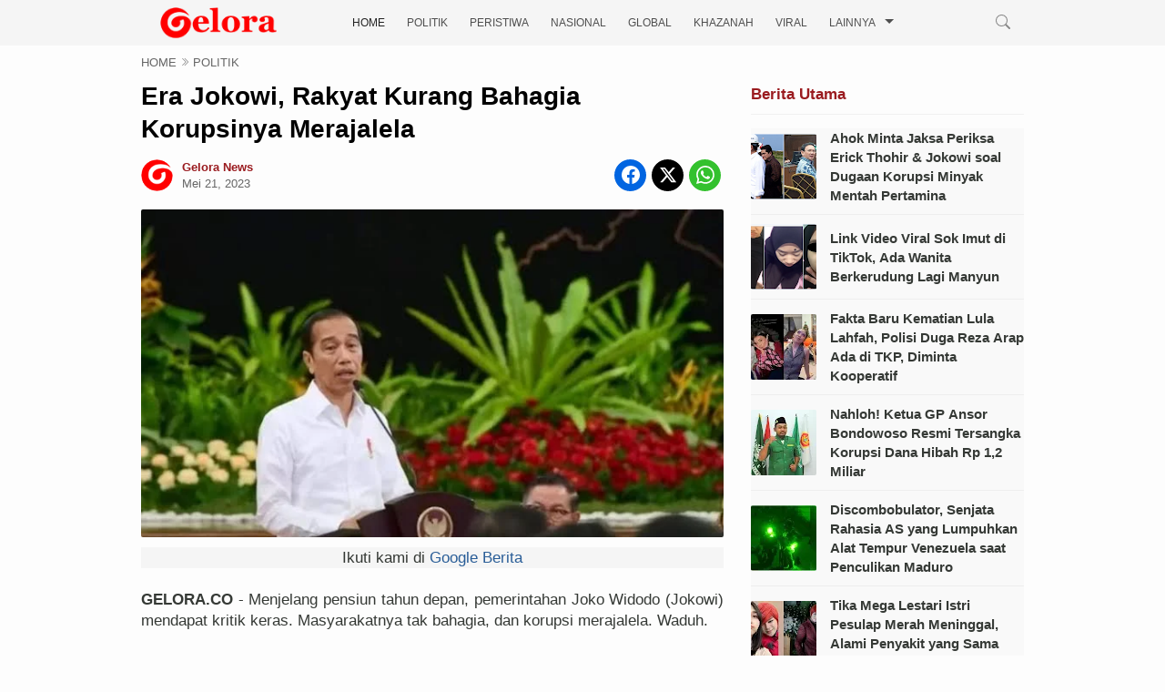

--- FILE ---
content_type: text/html; charset=UTF-8
request_url: https://www.gelora.co/2023/05/utang-era-jokowi-terbesar-sepanjang.html
body_size: 28327
content:
<!DOCTYPE html>
<HTML lang='id' xml:lang='id' xmlns='http://www.w3.org/1999/xhtml'>

  <head>

 
  <script async='async' rel='preload' src='https://jsc.mgid.com/site/944141.js'></script>
<!-- Google tag (gtag.js) -->
<script defer='defer' fetchpriority='low' src='https://www.googletagmanager.com/gtag/js?id=G-LWSL9E21Q4'></script>
<script>
  window.dataLayer = window.dataLayer || [];
  function gtag(){dataLayer.push(arguments);}
  gtag('js', new Date());

  gtag('config', 'G-LWSL9E21Q4');
</script>
<!--[if lt IE 9]> <script src="http://html5shiv.googlecode.com/svn/trunk/html5.js"> UA-105627876-1</script> <![endif]-->
<meta charset='utf-8'/>
<meta content='width=device-width,initial-scale=1.0,minimum-scale=1.0,maximum-scale=5.0' name='viewport'/>
<meta content='IE=9; IE=8; IE=7; IE=EDGE; chrome=1' http-equiv='X-UA-Compatible'/>
<link href='https://www.gelora.co/2023/05/utang-era-jokowi-terbesar-sepanjang.html' hreflang='x-default' rel='alternate'/>
<link href='https://www.gelora.co/favicon.ico' rel='icon' type='image/x-icon'/>
<link href='https://www.gelora.co/2023/05/utang-era-jokowi-terbesar-sepanjang.html' rel='canonical'/>
<link href='https://www.gelora.co/feeds/posts/default' rel='alternate' title='Gelora News - Atom' type='application/atom+xml'/>
<link href='https://www.gelora.co/feeds/posts/default?alt=rss' rel='alternate' title='Gelora News - RSS' type='application/rss+xml'/>
<link href='//www.blogger.com/feeds/6611013162495397307/posts/default' rel='alternate' title='Gelora News - Atom' type='application/atom+xml'/>
<link href='//www.blogger.com/openid-server.g' rel='openid.server'/>
<link href='https://www.gelora.co/' rel='openid.delegate'/>
<meta content='#546E7A' name='theme-color'/>
<meta content='dj_QvZXwwkctNzBaEzRKUtDmk_XdTVWwbHTcCZN3VD8' name='google-site-verification'/>
<meta content='ku3PbdFqwTzGg8tZXpuyOIMupWqIFimJI7_TSiquEXM' name='google-site-verification'/>
<meta content='45462C4339E83DDF90BACDC2357DDC37' name='msvalidate.01'/>
<meta content='8tuXV_VtNRI6_oVxpNb31P8UvA' name='alexaVerifyID'/>
<meta content='7f6f993abb9d2a35acae801f5d652382' name='p:domain_verify'/>
<meta content='24fd578cbaf052fc' name='yandex-verification'/>
<meta content='all' name='audience'/>
<meta content='Gelora News' name='author'/>
<meta content='blogger' name='generator'/>
<meta content='translate' name='google'/>
<meta content='general' name='rating'/>
<meta content='id' name='geo.country'/>
<meta content='Indonesia' name='geo.placename'/>
<link href='https://www.blogger.com/openid-server.g' rel='openid.server'/>
<link href='https://www.gelora.co/' rel='openid.delegate'/>
<link href='https://www.gelora.co/feeds/posts/default' rel='alternate' title='GELORA.CO - Atom' type='application/atom+xml'/>
<link href='https://www.gelora.co/feeds/posts/default?alt=rss' rel='alternate' title='GELORA.CO - RSS' type='application/rss+xml'/>
<link href='https://www.blogger.com/feeds/6611013162495397307/posts/default' rel='alternate' title='GELORA.CO - Atom' type='application/atom+xml'/>
<!-- dns-prefetch -->
<link href='//1.bp.blogspot.com' rel='dns-prefetch'/>
<link href='//28.2bp.blogspot.com' rel='dns-prefetch'/>
<link href='//3.bp.blogspot.com' rel='dns-prefetch'/>
<link href='//4.bp.blogspot.com' rel='dns-prefetch'/>
<link href='//2.bp.blogspot.com' rel='dns-prefetch'/>
<link href='//www.blogger.com' rel='dns-prefetch'/>
<link href='//maxcdn.bootstrapcdn.com' rel='dns-prefetch'/>
<link href='//fonts.googleapis.com' rel='dns-prefetch'/>
<link href='//ajax.googleapis.com' rel='dns-prefetch'/>
<link href='//resources.blogblog.com' rel='dns-prefetch'/>
<link href='//www.facebook.com' rel='dns-prefetch'/>
<link href='//plus.google.com' rel='dns-prefetch'/>
<link href='//twitter.com' rel='dns-prefetch'/>
<link href='//www.youtube.com' rel='dns-prefetch'/>
<link href='//feedburner.google.com' rel='dns-prefetch'/>
<link href='//www.pinterest.com' rel='dns-prefetch'/>
<link href='//www.linkedin.com' rel='dns-prefetch'/>
<link href='//feeds.feedburner.com' rel='dns-prefetch'/>
<link href='//github.com' rel='dns-prefetch'/>
<link href='//player.vimeo.com' rel='dns-prefetch'/>
<link href='//platform.twitter.com' rel='dns-prefetch'/>
<link href='//apis.google.com' rel='dns-prefetch'/>
<link href='//connect.facebook.net' rel='dns-prefetch'/>
<link href='//cdnjs.cloudflare.com' rel='dns-prefetch'/>
<link href='//www.google-analytics.com' rel='dns-prefetch'/>
<link href='//pagead2.googlesyndication.com' rel='dns-prefetch'/>
<link href='//googleads.g.doubleclick.net' rel='dns-prefetch'/>
<link href='//www.gstatic.com' rel='preconnect'/>
<link href='//www.googletagservices.com' rel='dns-prefetch'/>
<link href='//tpc.googlesyndication.com' rel='dns-prefetch'/>
<link href='//syndication.twitter.com' rel='dns-prefetch'/>
<link href='//blogger.googleusercontent.com' rel='dns-prefetch'/>
<link href='//www.googletagmanager.com' rel='dns-prefetch'/>
<include expiration='7d' path='/assets/**.css'></include>
<include expiration='7d' path='/assets/**.js'></include>
<include expiration='3d' path='/assets/**.gif'></include>
<include expiration='3d' path='/assets/**.jpeg'></include>
<include expiration='3d' path='/assets/**.jpg'></include>
<include expiration='3d' path='/assets/**.png'></include>
<include expiration='3d' path='/assets/**.webp'></include>
<include expiration='3d' path='/assets/**.ico'></include>
<meta content='sat, 02 jun 2021 00:00:00 GMT' http-equiv='expires'/>
<meta content='public' http-equiv='Cache-control'/>
<link href='https://blogger.googleusercontent.com/img/b/R29vZ2xl/AVvXsEhgRNkFNqAir5IHq3u0ZnIEaBWSePnGkiZoBNCgbEZfnUnwXKovDdnLaV8h_9UG1YotWAjJz6JfjK8KOnwMXSmud-JA4OoqJytKVZIcOinn-3w3DWO1dn-gEJpDTGmsinRo7gFZFFsRTIo5iVJ_cL_M59-7aG-z7ClVUojhDhcx8_e6VR3omve-m_ZeUw/s72-w640-c-h360/mpaodpoad.jpg' rel='image_src'/>
<meta content='Utang Era Jokowi Terbesar Sepanjang Sejarah, JK: Setahun Bayar Utang dan Bunga sampai Seribu Triliun! - Gelora News' name='description'/>
<!-- SEO Meta Tag -->
<meta content='Utang Era Jokowi Terbesar Sepanjang Sejarah, JK: Setahun Bayar Utang dan Bunga sampai Seribu Triliun!' name='keywords'/>
<!-- SEO Title Tag -->
<title>Utang Era Jokowi Terbesar Sepanjang Sejarah, JK: Setahun Bayar Utang dan Bunga sampai Seribu Triliun!</title>
<!-- [ Social Media Meta Tag Opens] -->
<meta content='Utang Era Jokowi Terbesar Sepanjang Sejarah, JK: Setahun Bayar Utang dan Bunga sampai Seribu Triliun!' property='og:title'/>
<meta content='https://www.gelora.co/2023/05/utang-era-jokowi-terbesar-sepanjang.html' property='og:url'/>
<meta content='article' property='og:type'/>
<meta content='Gelora News' property='og:site_name'/>
<meta content='https://blogger.googleusercontent.com/img/b/R29vZ2xl/AVvXsEhgRNkFNqAir5IHq3u0ZnIEaBWSePnGkiZoBNCgbEZfnUnwXKovDdnLaV8h_9UG1YotWAjJz6JfjK8KOnwMXSmud-JA4OoqJytKVZIcOinn-3w3DWO1dn-gEJpDTGmsinRo7gFZFFsRTIo5iVJ_cL_M59-7aG-z7ClVUojhDhcx8_e6VR3omve-m_ZeUw/w640-h360/mpaodpoad.jpg' property='og:image'/>
<meta content='id_ID' property='og:locale'/>
<meta content='en_US' property='og:locale:alternate'/>
<meta content='en_GB' property='og:locale:alternate'/>
<meta content='https://www.facebook.com/118248846236991' property='article:author'/>
<meta content='https://www.facebook.com/118248846236991' property='article:publisher'/>
<meta content='118248846236991' property='fb:admins'/>
<!--[Social Media Meta Tag Closes] -->
<!--Start Twitter Card-->
<!--blog post-->
<meta content='summary_large_image' name='twitter:card'/>
<meta content='' name='twitter:description'/>
<meta content='Utang Era Jokowi Terbesar Sepanjang Sejarah, JK: Setahun Bayar Utang dan Bunga sampai Seribu Triliun!' name='twitter:title'/>
<meta content='https://blogger.googleusercontent.com/img/b/R29vZ2xl/AVvXsEhgRNkFNqAir5IHq3u0ZnIEaBWSePnGkiZoBNCgbEZfnUnwXKovDdnLaV8h_9UG1YotWAjJz6JfjK8KOnwMXSmud-JA4OoqJytKVZIcOinn-3w3DWO1dn-gEJpDTGmsinRo7gFZFFsRTIo5iVJ_cL_M59-7aG-z7ClVUojhDhcx8_e6VR3omve-m_ZeUw/w640-h360/mpaodpoad.jpg' name='twitter:image'/>
<!--End Twitter Card-->

<style type="text/css">
<!-- /*<style type="text/css">
<!-- /*<style id='page-skin-1' type='text/css'><!--
*/
--></style>
<style type='text/css'>

body#layout {width: 100% !important;}
body#layout #main {float:left;width:62%}
body#layout #sidebar-wrapper{float:right;width:32.7%}
body#layout #headline {float: left; width: 61.9%;}
body#layout #columns1, body#layout #footer1 {float: left; width: 28%;}
body#layout #columns2, body#layout #footer2 {float: left; width: 28%;}
body#layout #columns3, body#layout #footer3 {float: right; width: 28%;}
body#layout #header,.header-wrapper {overflow:hidden}
body#layout .header-wrapper{width:1024px;position:relative;margin:0 auto}
body#layout #header{max-width:330px;float:left;width:auto;z-index:999;min-width:260px;margin:7px 0 0 30px;padding:0}
body#layout ul li{display:none}

 /* Post Headline */ 
.recentari-1{display:block}.recentari-1 ul{list-style:none;margin:0;padding:0}.recentari-1 .listari{margin:10px 0;padding-bottom:10px;border-bottom:1px solid #eee;}
.recentari-1 .listari a{display:flex;flex-direction:row;flex-wrap:nowrap;align-items:center;}
.recentari-1 .listari .thumbari{display:flex;min-width:72px;margin:0}.recentari-1 .listari .thumbari img{border-radius:2px}
.recentari-1 .listari .arititle{font-size:15px;font-weight:700;line-height:inherit;width:100%;color:#353935;margin-left:15px;overflow: hidden;text-overflow: ellipsis;display: -webkit-box;-webkit-line-clamp: 4;-webkit-box-orient: vertical;}.recentari-1 .listari .arititle:hover{color:#9a1b1f;}@media screen and (max-width:960px){.recentari-1 .listari{margin:0 0;padding-bottom:0}} 

/* Multiple Ads Inside Post*/
.ignielMultiAds {display:block; margin:10px auto; padding:0px; text-align:center}

/* Insert Ads After Element */
.ignielInsertAfter {display:block; margin:5px 0 0; padding:0px;text-align:center;background-color:#f5f5f5;font-weight:initial}  
  
/* Antiadblock */
.adblcr{position:fixed;z-index:99999;top:0;bottom:0;left:0;right:0;padding:20px;background-color: transparent; display:flex;justify-content:center;align-items:center}
.adblcr.hidden{display:none}
.adblcr .textsshow{position:relative;background-color: #f3f5fe;max-width:400px;display:flex;justify-content:center;align-items:center;flex-direction:column;padding:30px;border-radius:10px}
.adblcr .textsshow svg{display:block;width:50px;height:50px;fill:none !important;stroke: #08102b;stroke-linecap:round;stroke-linejoin:round;stroke-width:1.5}
.adblcr .textsshow h2{margin:10px 0 15px 0;font-size:1.2rem;font-weight:800; color: #08102b;text-align:center}
.adblcr .textsshow p{margin:0;line-height:1.7em;font-size:0.9rem;color: #08102b;text-align:center}
.adblcr a{font-weight: 500; color: #fff; padding: 5px; background-color: #9a1b1f; border-radius: 10px}
.adblcr a:hover{background-color: #f00}
.watermark{ position: absolute; top: 0%; font-size: 7px; color: #333;}

</style>
<style type='text/css'>
/*<![CDATA[*/
/* -----------------------------------------------
Gelora.co New Template
----------------------------------------------- */

/*Icon*/
.fa{display:inline-block;font:normal normal normal 14px/1 FontAwesome;font-size:inherit;text-rendering:auto;-webkit-font-smoothing:antialiased;-moz-osx-font-smoothing:grayscale;transform:translate(0,0)}.fa-lg{font-size:1.33333333em;line-height:.75em;vertical-align:-15%}.fa-fw{width:1.28571429em;text-align:center}.fa-youtube:before{content:"\f0d5"}.fa-youtube-square:before{content:"\f0d4"}.fa-facebook-square:before{content:"\f082"}.fa-facebook:before{content:"\f09a"}.fa-twitter-square:before{content:"\f081"}.fa-twitter:before{content:"\f099"}.fa-plus:before{content:"\f067"}.fa-linkedin-square:before{content:"\f08c"}.fa-youtube:before{content:"\f167"}.fa-plus-square:before{content:"\f0fe"}.fa-bell:before{content:"\f0f3"}.fa-code:before{content:"\f121"}.fa-file-audio-o:before{content:"\f1c7"}.fa-paint-brush:before{content:"\f1fc"}.fa-adjust:before{content:"\f042"}.fa-search:before{content:"\f002"}.fa-home:before{content:"\f015"}.fa-angle-right:before{content:"\f105"}.fa-user:before{content:"\f007"}.fa-calendar-check-o:before{content:"\f274"}.fa-tags:before{content:"\f02c"}.fa-pencil-square-o:before{content:"\f044"}.fa-refresh:before{content:"\f021"}.fa-times:before{content:"\f00d"}.fa-plus-square-o:before{content:"\f196"}.fa-minus-square-o:before{content:"\f147"}.fa-chevron-left:before{content:"\f053"}.fa-chevron-right:before{content:"\f054"}.fa-map-marker:before{content:"\f041"}.fa-smile-o:before{content:"\f118"}.fa-commenting:before{content:"\f27a"}.fa-navicon:before,.fa-reorder:before,.fa-bars:before{content:"\f0c9"}.fa-linkedin:before{content:"\f0e1"}.fa-calendar:before{content:"\f073"}.fa-comments:before{content:"\f086"}.fa-print:before{content:"\f02f"}.fa-briefcase:before{content:"\f0b1"}.fa-motorcycle:before{content:"\f21c"}.fa-female:before{content:"\f182"}.fa-gear:before,.fa-cog:before{content:"\f013"}.fa-coffee:before{content:"\f0f4"}.fa-globe:before{content:"\f0ac"}.fa-youtube-play:before{content:"\f16a"}.fa-comment:before{content:"\f075"}.fa-chevron-circle-up:before{content:"\f139"}.fa-reply:before{content:"\f112"}.fa-3x{font-size:3em}.fa-pinterest:before{content:"\f0d2"}.fa-share:before {content: "\f064";}.fa-angle-double-left:before {content: "\f100";}
.fa-angle-double-right:before {content: "\f101";}.fa-whatsapp:before {content: "\f232";}.fa-envelope-open-o:before {content: "\f2b7";}.fa-send:before,.fa-paper-plane:before {content: "\f1d8";}.fa-instagram:before {content: "\f16d";}.fa-feed:before,.fa-rss:before {content: "\f09e";}.fa-photo:before,.fa-image:before,.fa-picture-o:before {content: "\f03e";}.fa-star-o:before {content: "\f006";}.fa-clock-o:before {content: "\f017";}.fa-fire:before {content: "\f06d";}.fa-thumbs-o-up:before {content: "\f087";}

/*CSS Reset*/
html,body,div,span,applet,object,iframe,p,blockquote,pre,a,abbr,acronym,address,big,cite,code,del,dfn,em,img,ins,kbd,q,s,samp,small,strike,strong,sub,sup,tt,var,u,i,center,dl,dt,dd,ol,ul,li,fieldset,form,label,legend,table,caption,tbody,tfoot,thead,tr,th,td,article,aside,canvas,details,embed,figure,figcaption,footer,header,hgroup,menu,nav,output,ruby,section,summary,time,mark,audio,video {margin:0;outline: medium none !important;padding:0;border:0;font-size:100%;font:inherit;vertical-align:baseline;text-decoration: none !important;}zz{bottom:0;color:transparent;font-size:1px;position:absolute;visibility:hidden;z-index:-999}
article,aside,details,figcaption,figure,footer,header,hgroup,menu,nav,section{display:block;}*{margin:0;padding:0;}html{display:block;}blockquote,q{quotes:none;}blockquote:before,blockquote:after,q:before,q:after{content:&#39;&#39;;content:none;}table{border-collapse:collapse;border-spacing:0;}#navbar-iframe #top-ads h2 {height:0;visibility:hidden;display:none;}iframe {width: 100%;}.post-body i{font-style:italic}.post-body blockquote{color:darkcyan;font:italic 20px georgia;padding-left:3em}.post-body blockquote::before{color:#c6e7fb;content:"\275D";margin:0 5px 0 0}.post-body blockquote::after{color:#c6e7fb;content:"\275E";margin:0 0 0 5px}.post-body u{border-bottom:1px solid}.tr-caption{color:#9a1b1f;font-size:15px;padding:0 0 5px 0;text-align:left!important;font-style:italic}#page-loader{display:none;background:#fff none repeat scroll 0 0;bottom:0;left:0;position:fixed!important;right:0;top:0;z-index:999999}.page-loader{color:#000;position:fixed;text-align:center;top:50%;transform:translate(0%,-50%);width:100%}img{max-width:100%!important;width:auto}

/*Global*/
body{background:#FDFDFD none repeat scroll 0 0;color:#353935;font-family:"Helvetica",Arial,sans-serif;line-height:1.4;margin:0;padding:0;transition:all 0.31s ease 0s} object,embed,input::-moz-focus-inner{outline:0;border:0;transition:all 0.31s ease 0s;text-decoration:none} a{color:#115dd6} a:hover{transition:all 0.31s ease 0s} img:hover{filter:saturate(1.5);transition:all 0.31s ease 0s} 
.separator a{margin-left: 0!important;}
.post-body ul,.post-body ol{margin:0 0 0 25px}.post-body h2{font-size:18px;line-height: 1.3;}.post-body h2:hover{text-decoration:underline}.post-body h3{font-size:17px;line-height: 1.3;}
.post-header {line-height: 1.6;font-size: 90%;margin: 15px 0;padding: 0 0 10px;border-bottom: 1px solid #eee;color: #999;font-weight: 400;}
#top-ads{display:block;margin:0 auto;max-width:970px;overflow:hidden;padding:0;text-align:center;width:auto}.post-body a:link {color:#295D97}.post-body a:visited {color:#295D97}.post-body a:hover {color:#9a1b1f}

/*JQuery Image*/
.lighter,.lighter *{transition:all 0.31s ease 0s}.lighter{position:fixed;top:0;bottom:0;left:0;right:0;z-index:400000;opacity:1}.lighter.fade{opacity:0}.lighter.fade .lighter-container{transform:scale(.5)}.lighter img{width:100%;height:100%}.lighter .lighter-overlay{background:rgba(0,0,0,.75);height:100%;width:100%}.lighter .lighter-container{background:white;position:absolute;z-index:400000;top:50%;left:50%;right:50%;bottom:50%;box-shadow:0 2px 8px rgba(0,0,0,.5)}.lighter .lighter-container .lighter-close{top:0;right:0;width:30px;height:30px;margin:-15px;line-height:30px;font-size:16pt;font-family:Helvetica,Arial,serif}.lighter .lighter-container .lighter-next{display:none;right:40px;top:50%;width:40px;height:40px;margin:-20px 0;line-height:34px;font-size:32pt;font-family:Times,serif}.lighter .lighter-container .lighter-prev{display:none;left:40px;top:50%;width:40px;height:40px;margin:-20px;line-height:24pt;font-size:34px;font-family:Times,serif}.lighter .lighter-container .lighter-next,.lighter .lighter-container .lighter-prev,.lighter .lighter-container .lighter-close{cursor:pointer;position:absolute;z-index:800000;text-align:center;border-radius:40px;color:rgba(255,255,255,.8);background:rgba(255,0,0,.6)}.lighter .lighter-container .lighter-next:hover,.lighter .lighter-container .lighter-prev:hover,.lighter .lighter-container .lighter-close:hover{color:white;text-decoration:none;background:rgba(255,0,0,.9)}.lighter .lighter-container .lighter-next:active,.lighter .lighter-container .lighter-prev:active,.lighter .lighter-container .lighter-close:active{color:white;background:rgba(0,0,0,.6)}

/*Header*/
.header {float: left;width: 100%;background: #f5f5f5;height: auto;max-height: 50px;position: relative;z-index: 1000;transition: 0.3s;}
.container {max-width: 970px;margin: 0 auto;height: 50px;padding-bottom:5px}
.logo{float: left; margin:8px  0; transition: 0.3s;}
.logo .description {display:none}
.logo a,.logo p{float: left; transition: 0.3s; max-width:170px;}
.logo h1.title,.logo a,.logo p {font-size: 0px;margin: 0;padding: 0;color: #222;font-weight: 600;text-transform: uppercase;}
.logo a img {width: 100%;vertical-align: middle;height: auto;}
.toggle-mobile-btn {display: none; float: left; line-height:50px; width: 28px; transition: 0.3s;}
.toggle-mobile-btn span:after,
.toggle-mobile-btn span:before {content: ""; position: absolute; left: 0; top: -7px;}
.toggle-mobile-btn span:after{top: 7px;}
.toggle-mobile-btn span {position: relative; display: inline-block;}
.toggle-mobile-btn span,
.toggle-mobile-btn span:after,
.toggle-mobile-btn span:before {width: 100%; height:2px; background-color: #888; transition: all 0.3s; backface-visibility: hidden;border-radius: 2px;}
.toggle-mobile-btn.open span {background-color: transparent;}
.toggle-mobile-btn.open span:before {transform: rotate(45deg) translate(5px, 5px);}
.toggle-mobile-btn.open span:after {transform: rotate(-45deg) translate(7px, -8px);}
.navigation {float:left; position: relative;margin-left: 50px;}
.search-box {float: right; position: relative;z-index: 9999;}
.navigation ul {margin:0;padding:0}
.navigation li{float: left; margin: 0 12px; position: relative; list-style: none;}
.navigation li a{text-decoration: none; float: left;line-height: 50px; text-transform: uppercase; color: #4f4f4f; transition: 0.3s;font-weight: 500;font-size:12px}
.navigation li.sub-menu > a{padding-right: 20px;}
.navigation li.sub-menu > a:after{content:""; position: absolute; right: 0; top: 50%; border-top: 5px solid #4f4f4f; border-left: 5px solid transparent; border-right: 5px solid transparent; margin-top: -4px;}
.navigation li.sub-menu > a:hover:after{border-top-color: #F00;}
.navigation li.sub-menu ul{display: none; position: absolute; top: 100%; width: 160px; background: #f6f6f6; border: 1px solid #ededed; border-top: 0; z-index: 99999;}
.navigation li.sub-menu ul ul{top: 0; left: 100%;}
.navigation li.sub-menu > ul a:after{display: none;}
.navigation li.sub-menu:hover > ul{display: block;}
.navigation li.sub-menu li{margin: 0; width: 100%;}
.navigation li.sub-menu li a{padding: 8px 15px; width: 100%; box-sizing: border-box; line-height: normal; text-transform: capitalize;}
.navigation li a:hover {color: #c00;}
.navigation li.active a{color: #222;}
.navigation li.sub-menu li a:hover{background: #F00; color: #fff;}
.search-box a{float: left; line-height: 50px; transition: 0.3s;padding-right: 15px;}
.search-icon {font-size: 20px;cursor:pointer;color: #888888;}
.search-icon img{vertical-align: middle;}
.search-input{display: none; position: absolute; width: 230px; top: 100%; right: 0; background-color: #f6f6f6; padding: 8px; border: 1px solid #ededed; border-top: 0;}
.search-input input{width:90%; padding: 8px 10px; border: 1px solid #e9e9e9; letter-spacing: 1px;}


/* Gelora Theme Social  */
#socialx{float:right;color:#444;margin:28px 0 0}
#socialx li,#socialx ul{margin:0 auto;padding:0;list-style:none}
#socialx ul{height:42px}
#socialx li{float:left;display:inline;position:relative;text-transform:uppercase;font-weight:400}
#socialx span{display:block;font-size:11px;font-weight:600;line-height:42px;cursor:pointer;padding:0 0 0 20px;text-decoration:none;color:#7b7b7b}
#socialx span i{margin-right:7px;font-size:20px}
#socialx span i.fa-facebook{color:#097ab7}
#socialx span i.fa-twitter{color:#58c0f7}
#socialx span i.fa-instagram{color:#f98510}
#socialx .fa:hover {color:#353935}

/* wrapper */
.clr{clear:both;float:none}
#gelora-feat-box{margin:0 auto;max-width:970px;width:auto}.outer-wrapper{margin:5px auto;max-width:970px;overflow:hidden;width:auto}.SEO{color:transparent;font-size:1px;position:absolute;text-indent:-999px;top:0}.main-wrapper{float:left;width:640px}.post{background:#fdfdfd none repeat scroll 0 0;border-top:1px solid #e5e5e5;height:124px;overflow:hidden;padding:20px 0}.img-thumbnail{float:left;margin:0 20px 0 0;overflow:hidden}.post img{height:112px;object-fit:cover;object-position:0 0;width:200px;border-radius: 2px;}

/*Gelora Themes Box*/
#gelora-headlinex {overflow:hidden}#headline{float:left;max-width:640px;width:auto}
#main::before {color: #333;content: "Berita Terkini";font-size: 16px;height: auto;padding: 10px;position: relative;text-transform: uppercase;top: 0;margin: 0 auto;display: block;font-weight: 700;background: #f1f1f1;border-top: 2px solid #dc2e36 !important;}

/* Berita Utama*/
.gelora_top{border-bottom:1px solid #e5e5e5;display:block;margin:0 0 10px;padding:0 0 10px;text-align:left}.gelora_bottom::before{color:#295D97;content:"Berita Utama";font-weight:700;margin:0 10px;text-transform:uppercase}ul.gelora_thumbs2 li{box-sizing:border-box;float:left;height:100%;list-style:outside none none;width:33.33%}.gelora_summary{color:#231F20;display:block;font-size:14px}.gelora_meta_date{color:#9A1B1F;font-size:12px}.gelora_bottom{overflow:hidden;display:block;margin:0 -10px;text-align:left}ul.gelora_thumbs2 .cat_thumb2{height:112px;padding:10px 0;width:100%}.gelora_title.gelora_title2{font-size:14px;line-height:1.5;padding:0 10px 10px}span.gelora_title{box-sizing:border-box;display:block;font-size:24px;font-weight:700;line-height:1.3;padding:8px 0;width:100%}.cat_thumb2 img{box-sizing:border-box;height:112px;object-fit:cover;padding:0 10px;width:220px}.gelora_thumbs li{list-style:outside none none}.cat_thumb{height:100%;object-fit:cover;width:100%}#gelora-headlinex .headline h2{display:none;margin:3px 0 0;position:absolute}.data-title a{background:#9A1B1F none repeat scroll 0 0;color:#fff;padding:5px 10px}.gelora_title a{color:#000}.gelora_title a:hover{color:#9A1B1F}.gelora_bottom .gelora_meta_date{color:#9A1B1F;display:block;font-size:10px!important;margin:0 0 5px;padding:0 10px}#headline .gelora_thumbs2 .gelora_summary{display:none}.cat_thumb img{height:auto;width:100%}#headline .gelora_thumbs2 .gelora_summary{display:none}

/*Topik Populer*/
#Label1 ul{height:auto;overflow:hidden}.Label li::before{color:#9A1B1F;content:"#";float:left;font-size:14px;font-weight:700;margin:0 0 0 -30px}.Label li{background:#fff none repeat scroll 0 0;border-bottom:1px solid #e5e5e5;border-top:1px solid #e5e5e5;font-size:12px;height:25px;line-height:25px;list-style:outside none none;margin:0 0 -1px 30px;padding:5px 0;text-align:left;width:auto}.Label a{color:#444;display:block;font-weight:700;text-transform:uppercase}.Label a:hover{color:#9A1B1F;text-decoration:none}.list-label-widget-content span{color:#9A1B1F;float:right;font-size:10px;margin:-25px 10px 0 0;text-align:center;width:30px}
.label-size-1,.label-size-2,.label-size-3,.label-size-4,.label-size-5{font-size:100%;opacity:1}.label-size{background:#fff;display:block;float:left;margin:0 4px 4x 0;color:#999;font-size:11px;line-height:1.2}.label-size a,.label-size span{display:inline-block;color:#666;padding:6px 10px}.label-count{white-space:nowrap;padding-right:3px;margin-left:-3px;color:#999}.label-count:hover{color:#666}
#sidebar-wrapper .Label li{color:#000;float:left;padding:5px 0;text-align:left;width:100%;border-bottom:1px dotted rgba(0,0,0,0.08)}#sidebar-wrapper .Label li:hover{background:#fff;color:#666}#sidebar-wrapper .Label li a{color:#000;font-size:14px}#sidebar-wrapper .Label li a:hover{color:#666}#sidebar-wrapper .Label li span{background:#f9f9f9;color:#888;float:right;padding:3px 8px;border-radius:3px;font-size:11px}#sidebar-wrapper .Label li span:nth-child(1){background:transparent;color:#666;font-size:14px;float:none;padding:0}#sidebar-wrapper .Label li:hover span:nth-child(2){background:#666;color:#fff}.cloud-label-widget-content,.widget-content.list-label-widget-content{text-align:left;overflow:hidden;padding:15px 0}.cloud-label-widget-content .label-count{background:#68ae96;color:#fff;margin-left:-3px;white-space:nowrap;border-radius:0;padding:1px 4px;font-size:12px;margin-right:5px}.cloud-label-widget-content .label-size{display:inline-block;float:left;font-size:12px;margin:0 4px 4px 0;border-radius:2px;transition:all .6s}.cloud-label-widget-content .label-size a,.cloud-label-widget-content .label-size span{background:#666;color:#fff;display:inline-block;font-size:12px;border-radius:3px;padding:6px 8px}.cloud-label-widget-content .label-size a:hover{background:#c00;color:#fff}.cloud-label-widget-content .label-size:hover{background:#c00;color:#fff}.cloud-label-widget-content .label-size:hover a{color:#fff}.cloud-label-widget-content .label-size:hover span{background:#666;color:#fff;cursor:pointer}.cloud-label-widget-content .label-size-1,.label-size-2,.label-size-3,.label-size-4,.label-size-5{font-size:100%}.label-size-1,.label-size-2{opacity:1}#Label1{width:100%;max-width:320px}

/*Follow Email*/
.FollowByEmail{background:#f4f4f4 none repeat scroll 0 0;border-image:repeating-linear-gradient(-45deg,red 0,red 1em,transparent 0,transparent 2em,#58a 0,#58a 3em,transparent 0,transparent 4em) 5 5 5 5;border-style:solid solid none;border-width:2px;padding:20px 15px;text-align:center}.FollowByEmail h2,#Label1 h2{display:block!important}.follow-by-email-address{border:medium none!important;color:#747474;font:13px Arial,"Lucida Grande",sans-serif;padding:12px;width:86%!important}.follow-by-email-submit{background:#9A1B1F none repeat scroll 0 0;border:medium none;color:#fff;cursor:pointer;display:block;font:13px Arial,"Lucida Grande",sans-serif;height:41px!important;margin:0 0 -15px!important;overflow:hidden;padding:12px;width:100%!important}.item-control.blog-admin{display:none!important}#FollowByEmail1 h2{background:rgba(0,0,0,0) none repeat scroll 0 0;box-shadow:none;color:#444!important;font-size:13px!important;font-weight:400;margin:0!important;padding:0;text-align:center!important;text-transform:capitalize!important}#FollowByEmail1 .widget-content{background:transparent none repeat scroll 0 0;margin:0}#FollowByEmail1 img{text-align:center;width:57px}.follow-by-email-inner{margin:10px 0 5px}#FollowByEmail1 span{color:#c0bcbc;display:block;font-size:12px;text-align:left}.widget-item-control{display:none}

/*Follow Media Sosial*/
#bottom-social li:hover{transition:all 0.31s ease 0s}#bottom-social li a{color:#888888}#bottom-social li a:hover{color:#9A1B1F}

/*Popular Post*/
#PopularPosts1 img{float:left;margin-right:10px;width:72px;height:72px;display: none;transition:all .3s ease-in-out}
#PopularPosts1 ul li {padding:8px 0 4px !important;margin:0; list-style: none; border-bottom: 1px solid #fff;font-size:12px;line-height: normal;}
#PopularPosts1 ul li:first-child  {  border-top:none;  }
#PopularPosts1 ul li:last-child  {  border-bottom:none;  }
#PopularPosts1 a:link, #PopularPosts1 a:visited, #PopularPosts1 a:active {font-size: 15px; color: #353935 !important; display: block;font-weight: 700;padding: 0 !important;margin-left: 50px;line-height:1.4em}
#PopularPosts1 a:hover {color: #B80103 !important;  text-decoration: none;}
.popular-posts ul{padding-left:0;counter-reset:trackit}
.popular-posts ul li{border-bottom:1px solid #fff;list-style:none outside none!important;margin-left:0!important;overflow:hidden;padding:10px 0!important;transition:all 0.25s linear 0s;counter-increment:trackit}
.PopularPosts ul li:before{content:counters(trackit,".");padding:5px 10px 15px 10px;font-size:18px;font-style: italic;font-weight:bold;color:#295D97;float:left;margin-right:10px;border:1px solid #888;width:10px;height:10px; border-radius:100%;background: #fbfbfb;display: block;}
.PopularPosts li:first-child{border-top:1px solid #fff}
.PopularPosts li:nth-child(odd){background:#fff}
.PopularPosts .item-thumbnail,.PopularPosts .item-snippet{display:none!important}
.PopularPosts a:link,.PopularPosts a:visited {color:#353935;font-size:.9rem}
.PopularPosts a:hover{color:#c00}
#PopularPosts1 li{padding-right:1em!important;padding-left:1em!important}
.widget.PopularPosts{padding:1.2em 0em !important}


/* Breadcrumbs */
.breadcrumbs{background:#fdfdfd none repeat scroll 0 0;color:#666;font-size:13px;text-transform: uppercase;margin:5px 0 10px}.breadcrumbs a{color:#666;padding:10px 0 10px}

/*Top Item*/
.tagdate-item{float:left;width:50%}.topinshare{float:right;text-align:right;width:46%}.topinshare a{text-align:center}.topinshare .svg,.topinshare .fa.fa-twitter,.topinshare .fa.fa-youtube,.topinshare .fa.fa-whatsapp,.topinshare .fa.fa-commenting{background:#9b9b9b none repeat scroll 0 0;border-radius:3px;border-radius:50%;color:#fff;font-size:18px;line-height:40px;transition:all 0.31s ease 0s;width:40px}.topinshare .fa.fa-facebook:hover,.topinshare .fa.fa-twitter:hover,.topinshare .fa.fa-youtube:hover,.topinshare .fa.fa-whatsapp:hover,.topinshare .fa.fa-commenting:hover{opacity:.9}.topinshare .fa.fa-commenting{height:40px}.top-widget-item{display:block;margin:0 0 15px;overflow:hidden}.date-header-item{background:#fff none repeat scroll 0 0;color:#787878;float:left;font-size:12px;position:relative;z-index:10}.date-wib{display:block;overflow:hidden}.item-author{color:#9A1B1F;font-size:13px;font-weight:700}.item-author img{border-radius:50%;float:left;height:35px!important;margin:0 10px 0 0;width:35px!important}.top-author{background:#fff none repeat scroll 0 0;color:#787878;float:left;font-size:11px;margin:0;position:relative;z-index:10}.top-author::after,.date-header-item::after{content:"";margin:0 0 0 3px}.post-timestamp{color:#666;font-size:13px;font-weight:400;height:17px;overflow:hidden;position:relative;text-align:left;width:170px;}.post-author.vcard{display:none}.post-snippet{color:#231F20;font-size:14px;height:40px;margin:10px 0 0;overflow:hidden}.tagdate-home,.tagdate-item{display:block;margin:0 0 5px;overflow:hidden}.post-labels{background:#fff none repeat scroll 0 0;color:#9A1B1F;float:left;font-size:11px;font-weight:700;padding:0 5px 0 0;position:relative;text-transform:uppercase;z-index:10}.post-labels a{color:#9A1B1F}.post-labels span:nth-child(2),.post-labels span:nth-child(3),.post-labels span:nth-child(4),.post-labels span:nth-child(5),.post-labels span:nth-child(6),.post-labels span:nth-child(7){display:none}#sidebar-wrapper{box-sizing:border-box;float:right;font-size:14px;text-align:left;width:300px}#gelora-feat-box h2,#sidebar-wrapper h2{color:#9A1B1F;font-size:17px;margin:15px 0 15px;text-align:left;text-transform:inherit}.widget-content{background:#f9f9f9 none repeat scroll 0 0;margin:0 0 0px;text-align:left}#sidebar-wrapper .widget-content img{box-sizing:border-box;margin:0 auto;max-width:300px;width:auto}#sidebar-wrapper li{list-style:none}#sidebar-top,#sidebar-bottom{width:300px}
#sidebar-wrapper h2 {color: #9A1B1F;font-size: 17px;margin: 15px 0 15px;text-align: left;text-transform: inherit;border-bottom: 1px solid #f1f1f1;padding-bottom: 10px;}

/*Share Atas */
#follow-button{margin:0px 0;float:right;overflow:hidden}
#follow-button a{float:left;display:block;color:#fff;padding:3px 5px 9px 13px;font-size:16px;height:25px;line-height:2em;width:19px;margin:0px 3px 0}
#follow-button .shfb i.fa{padding-left:1px}
#follow-button a.shfb{width:17px;height:23px;background:#0165E1;border-radius:50%}
#follow-button a.shtw{width:17px;height:23px;background:#000000;border-radius:50%}
#follow-button a.shwa{width:17px;height:23px;background:#33c12e;border-radius:50%}
#follow-button svg{height:20px;fill:#fff;vertical-align:middle;margin:0px -5px 6px;}

/*Share Bawah */
#related-posts h2{color:#9a1b1f;font-size:17px;margin:15px 0 15px;text-transform:inherit;text-align:left;}.related-thumb{height:84px!important;width:150px!important}.related-post{float:left;height:auto;margin:0 0 15px;overflow:hidden;text-align:center;width:25%}.related-post-title{color:#353935;font-size:15px;font-weight:700;line-height:inherit;padding:0 4px;text-align:left}.related-post-title:hover{color:#295D97}
.share{display:block;padding:0;margin:10px 0;}
.post-share {overflow: hidden;line-height: 0;margin: 20px 0;border-bottom: 1px solid #eee;padding-bottom: 15px;}
ul.share-links{position:relative;margin: 0;}.share-links li a,.share-links li a:before{float:left;text-align:center;line-height:32px}.share-links li{width:32px;float:left;box-sizing:border-box;margin:0 5px 0 0;list-style:none}.share-links li.facebook,.share-links li.gplus,.share-links li.twitter{width:20%}.share-links li a{display:inline-block;cursor:pointer;width:100%;height:32px;color:#fff;font-weight:400;font-size:13px;box-sizing:border-box;opacity:1;margin:0;padding:0;transition:all .17s ease}.is-mobile li.whatsapp-desktop,.share-links li.whatsapp-mobile{display:none}.is-mobile li.whatsapp-mobile{display:inline-block}.share-links li a:before{display:block;width:32px;background-color:rgba(255,255,255,.07);font-size:15px}.share-links li a:hover{opacity:.8}.social a:before{display:inline-block;font-family:FontAwesome;font-style:normal;font-weight:400}.social .facebook a:before{content:"\f09a"}.social .twitter a:before{content:"\f099"}.social .gplus a:before{content:"\f0d5"}.social .linkedin a:before{content:"\f0e1"}.social .pinterest a:before{content:"\f0d2"}.social .whatsapp a:before{content:"\f232"}.social .external-link a:before{content:"\f35d"}.social-color .facebook a{background-color:#3b5999}.social-color .twitter a{background-color:#00acee}.social-color .gplus a{background-color:#db4a39}.social-color .pinterest a{background-color:#ca2127}.social-color .linkedin a{background-color:#0077b5}.social-color .whatsapp a{background-color:#3fbb50}.social-color .external-link a{background-color:#111}.social-text .facebook a:after{content:"Facebook"}.social-text .twitter a:after{content:"Twitter"}.social-text .gplus a:after{content:"Google Plus"}.social-text .linkedin a:after{content:"LinkedIn"}.social-text .pinterest a:after{content:"Pinterest"}.social-text .whatsapp a:after{content:"Whatsapp"}.social-text .external-link a:after{content:"WebSite"}

/* Blog Pager */
.blog-pager,#blog-pager{clear:both;margin:10px 0;text-align:center}#blog-pager{background:#f9f9f9 none repeat scroll 0 0;clear:both;display:inline-block;font-size:12px;font-weight:400;line-height:normal;overflow:visible;padding:0;text-align:left;width:auto}.showpageOf{color:rgba(0,0,0,.4);display:none;font-size:12px;line-height:20px;padding:6px 12px;vertical-align:top}.showpage a,.showpageNum a,.showpagePoint{border:1px solid #9a1b1f;border-radius:20px;color:#444;display:inline-block;font-size:14px;font-weight:700;line-height:1;margin:0 0 0 0px;padding:12px 15px 12px 15px;margin:0 3px 5px 3px;text-align:center;vertical-align:top}.showpagePoint{background:#9A1B1F none repeat scroll 0 0;color:#fff;padding:12px 15px;margin:0 3px 5px 3px;border-radius:20px}.showpage a:hover,.showpageNum a:hover{color:#f9f9f9;transition:color 0.3s ease 0s;background:#9a1b1f}

/* Footer */
footer{background:#f5f5f5 none repeat scroll 0 0;clear:both;color:#353935;font-size:12px;margin:20px auto 20px;max-width:930px;padding:20px 20px 10px;text-align:center;width:auto}footer a{color:#353935}footer a:hover{color:#9A1B1F}#footer-wrapper .widget-content{background:transparent none repeat scroll 0 0;margin:0;text-align:left}#footer-wrapper #footer1 img{height:20px;width:auto}#footer-wrapper{clear:both;overflow:hidden;text-align:left}#footer-wrapper h2{display:none}#footer-wrapper .caption{display:block;padding:4px 0;color:#666666}.footer-menu li{float:left;list-style:outside none none;width:33.33%;padding: 6px 0;font-size: small}#bottom-social ul{text-align:right}#bottom-social li{display:inline-block;list-style:outside none none}#footer1{float:left;width:25%;overflow:hidden}#footer2{border-left:2px solid #eee;border-right:2px solid #eee;box-sizing:border-box;float:left;overflow:hidden;padding:0 20px;width:50%}#footer2 a{color:#444}#footer2 a:hover{color:#9A1B1F}#footer3{float:right;width:25%;line-height:32px;text-align:right;overflow:hidden}#copyright{border-top:2px solid #eee;margin:20px 0 0;padding:10px 0 0}.widget-item-control{display:none}.post-title.entry-title a{color:#000;display:block}.jump-link{display:none}@keyframes sk-scaleout {0% {transform: scale(0);} 100% {opacity: 0; transform: scale(1);}}

/*Related Post Tengah*/
.related-gelora {clear:both;background:#f1f1f1 none repeat scroll 0 0;margin:30px auto;padding:35px 15px 5px;position:relative}.related-gelora h4{color:#000;font-size:14px;font-weight:700;left:23px;margin:0;position:absolute;text-transform:uppercase;top:10px}.related-gelora ul{margin:0;padding:0}.related-gelora ul li{border-bottom:1px solid #e3e3e3;font-size:15px!important;font-weight:700;list-style:outside none none;margin:auto;padding:10px 0 10px 23px;position:relative;transition:all 0.3s ease 0s}.related-gelora ul li::before{color:#9A1B1F;content:'\f0c8';font-family:fontawesome;font-size:6px;left:10px;overflow:hidden;position:absolute;top:15px;transition:all 0.3s ease 0s}.related-gelora ul li:hover::before{color:#9A1B1F;content:'\f0c8';font-family:fontawesome}.related-gelora a{color:#444}.related-gelora a:hover{color:#9A1B1F}.related-gelora ul li:nth-child(n+4){display:none}.related-gelora ul li:nth-child(3){border-bottom:medium none}
.post-summary h2,.post-summary h2 a {margin: 10px 0;padding: 0;color: #353935;font-size: 17px;}
.post-summary .image {margin-bottom: 20px;}


/* CSS Komentar*/
#comments-block{margin:15px 0}
#comments-block .comment-author{border-radius:4px 4px 0 0;background:rgba(0,0,0,0.03);padding:15px 15px 0}
#comments-block .comment-body{background:rgba(0,0,0,0.03);padding:30px 15px 25px;margin:0}
#comments-block .comment-body p{margin:0}
#comments-block .comment-footer{border-radius:0 0 4px 4px;background:rgba(0,0,0,0.03);padding:0 15px 15px;margin:0 0 20px;font-size:.88rem}
.comment-form{margin-top:20px}
#comments-block .avatar-image-container{display:inline-block;margin-right:4px;margin-bottom:-10px;background:#888;border-radius:17px}
#comments-block .avatar-image-container img{display:block}
p.comment-footer{display:inline-block;font-weight:700}
h4#comment-post-message{display:none;margin:0}
.comments{clear:both;margin-top:10px;margin-bottom:20px}
.comments .comments-content{font-size:14px;margin-bottom:30px}
.comments .comments-content .comment-thread ol{text-align:left;margin:13px 0;padding:0;list-style:none}
.comment .avatar-image-container{background:rgba(0,0,0,0.03);border-radius:20px;float:left;max-height:36px;overflow:hidden;width:36px;height:36px;background-repeat:no-repeat;background-position:8px 7px}
.comments .avatar-image-container img{max-width:36px;border-radius:17px}
.comments .comment-block{background:rgba(0,0,0,0.03);position:relative;padding:20px;margin-left:45px;border-radius:10px;word-break:break-word}
.comments .comments-content .comment-replies{margin:10px 0;margin-left:45px}
.comments .comments-content .comment-thread:empty{display:none}
.comments .comment-replybox-single{margin:20px 0}
.comments .comment-replybox-thread{margin:20px 0}
.comments .comments-content .comment{margin-bottom:6px;padding:0}
.comments .comments-content .comment:first-child{padding:0;margin:0}
.comments .comments-content .comment:last-child{padding:0;margin:0}
.comments .comment-thread.inline-thread .comment,.comments .comment-thread.inline-thread .comment:last-child{margin:0 0 5px 14%}
.comment .comment-thread.inline-thread .comment:nth-child(6){margin:0 0 5px 12%}
.comment .comment-thread.inline-thread .comment:nth-child(5){margin:0 0 5px 10%}
.comment .comment-thread.inline-thread .comment:nth-child(4){margin:0 0 5px 8%}
.comment .comment-thread.inline-thread .comment:nth-child(3){margin:0 0 5px 4%}
.comment .comment-thread.inline-thread .comment:nth-child(2){margin:0 0 5px 2%}
.comment .comment-thread.inline-thread .comment:nth-child(1){margin:0 0 5px}
.comments .comments-content .comment-thread{margin:0;padding:0}
.comments .comments-content .inline-thread{margin:0}
.comments .comments-content .icon.blog-author{display:inline;height:18px;margin:0 0 -4px 6px;width:18px}
.comments .comments-content .icon.blog-author::after{content:&quot;author&quot;;background:rgba(0,0,0,0.36);color:#fff;padding:2px 6px;border-radius:10px;font-size:11px}
.comments .comments-content .comment-header{font-size:14px;margin:0 0 15px}
.comments .comments-content .comment-content{margin:0 0 15px;text-align:left;line-height:1.6}
.comments .comments-content .datetime{margin-left:6px;display:none}
.comments .comments-content .datetime a{color:#707070}
.comments .comments-content .user{font-weight:700;font-style:normal}
.comments .comment .comment-actions a{display:inline-block;font-size:13px;line-height:15px;margin:4px 8px 0 0}
.comments .continue a{display:inline-block;font-size:13px;padding:.5em}
.comments .comment .comment-actions a:hover,.comments .continue a:hover{text-decoration:underline}
.pesan-komentar:not(:empty){padding:20px;background:#f9f9f9;margin-bottom:30px}
.deleted-comment{font-style:italic;opacity:.5}
.comments .comments-content .loadmore{cursor:pointer;margin-top:3em;max-height:3em}
.comments .comments-content .loadmore.loaded{max-height:0;opacity:0;overflow:hidden}
.comments .thread-chrome.thread-collapsed{display:none}
.comments .thread-toggle{display:inline-block}
.comments .thread-toggle .thread-arrow{display:inline-block;height:6px;margin:.3em;overflow:visible;padding-right:4px;width:7px}
.comments .thread-expanded .thread-arrow{background:url([data-uri]) no-repeat scroll 0 0 transparent}
.comments .thread-collapsed .thread-arrow{background:url([data-uri]) no-repeat scroll 0 0 transparent}
.comments .hidden{display:none}
#blog-pager{background:#fdfdfd;clear:both;width:auto;padding:10px 0;line-height:normal;position:relative;display:block;text-align:left;overflow:visible;margin:10px 0}
#blog-pager{text-align:center}
#blog-pager-newer-link {float: left;text-align: left;}
#blog-pager-older-link {float: right;text-align: right;}
/*]]>
</style>
<style>
#main::before{display:none}.post{border:medium none;padding:0;height:auto}.post:hover{background:#fff none repeat scroll 0 0}.post img{height:100%;max-height:360px;width:100%}.top-author{margin:5px 20px}.post-body h2 {color: #393939;font-size: 22px;font-weight: 700;line-height: 1.3;margin:10px 0}.post-body h3{color: #393939;font-size: 20px; font-weight: 700; line-height: 1.3;margin:10px 0}.post-body{font-size:17px;line-height:1.4}h1{color:#000!important;font-size:28px!important;font-weight:700;line-height:1.3;margin:0 0 15px!important;padding:0!important}
 #share-related{padding:10px 0}.inshare .svg{background:#3b5998 none repeat scroll 0 0}.inshare .fa.fa-twitter{background:#00d1f7 none repeat scroll 0 0}.inshare .fa.fa-youtube{background:#df4b38 none repeat scroll 0 0}.inshare .fa.fa-whatsapp{background:#25d366 none repeat scroll 0 0}.topinshare .svg{background:#3b5998 none repeat scroll 0 0}.topinshare .fa.fa-twitter{background:#00d1f7 none repeat scroll 0 0}.topinshare .fa.fa-youtube{background:#df4b38 none repeat scroll 0 0}.topinshare .fa.fa-whatsapp{background:#25d366 none repeat scroll 0 0}.top-commenting{float:right;font-size:12px;margin:0 0 0 5px;padding:0 5px;text-align:center}.span-commenting{color:#000;display:block}.fb_comments_count{color:#000;display:block;font-size:18px;font-weight:700;margin:-5px 0 0}.post-labels{float:none!important;padding:0!important}.post-labels a{border:1px solid #eee;border-radius:2px;color:#111;display:inline-block;font-size:12px;font-weight:400;margin:0 7.5px 0 0;padding:0 12px;text-transform:capitalize;background:#eee}.post-labels a:hover{color:#9A1B1F}.avatar {padding-left: 0px;}.comment-form h4 {margin: 15px 0;}
.iklan-atas,.iklan-bawah,.iklan-tengah {margin:10px 0}
.blogger-iframe-colorize{display: block !important;}
</style>
<style type='text/css'>
    @media only screen and (max-width: 820px){
.navigation {float: none;position: relative}
}    
    @media only screen and (max-width: 800px){
.header,.container {padding: 1px;margin: 1px auto;display: block;width: 100%;}
.search-box a {padding-right: 15px;}
 .toggle-mobile-btn {display: block;padding-left:15px;}
 .logo{float: none; display: inline-block;margin-top:8px;}
 .header{text-align: center; position: relative;}
 .navigation{text-align: left; width: 200px; margin: 0; transition: 0.3s; position: absolute; left: -201px; top: 60px; background-color: #e4e4e4; border-right: 1px solid #cdcdcd; border-bottom: 1px solid #cdcdcd;}
.navigation{top: 60px; transition: 0.3s;display:none}
.navigation li{margin: 0; width: 100%;}
.navigation li a, .navigation li a{padding: 0 20px; width: 100%; line-height: 40px;}
.navigation li.sub-menu > a:after{right: 10px; top: 22px;}
.navigation li a:hover, .navigation li.active a{color: #fff;}
.navigation li.sub-menu ul{position: relative; width: 100%; border: 0;}
.navigation li.sub-menu li a{padding: 6px 30px; font-size: 15px;font-weight:600}
}

@media screen and (max-width:540px){.share-links li a span{display:none}.share-links li.facebook,.share-links li.gplus,.share-links li.twitter{width:30px}
}
@media screen and (max-width: 1024px){
.recent-group .box {width:32.6%;}
.gallery ul li:first-child {width:66.4%;}
.gallery ul li {width:32.9%;}
}
@media only screen and (max-width: 980px) {
.breadcrumbs{margin:5px 15px 5px}.top-widget-item{margin:0 15px 15px}.tr-caption{padding:0 15px 5px}table{margin:0 -15px!important}.post-body{margin:0 15px}
.post-title.entry-title a{color:#231F20}#headline{float:none!important;max-width:100%;}.main-wrapper{float:none;width:auto}.FollowByEmail,#HTML4,.gelora_summary,.gelora_bottom::before{display:none}span.gelora_title{font-size:16px;padding:0 15px}.gelora_bottom::before{font-size:14px;margin:0 15px}.gelora_meta_date{padding:0 15px}#headline .gelora_top{background:#f6f6f6 none repeat scroll 0 0;border-bottom:medium none;margin:0}.gelora_meta_date{display:block;font-size:11px;margin:5px 0px}ul.gelora_thumbs2 li{border-bottom:1px solid #eee;clear:both;float:none;margin:0 15px;max-width:100%;overflow:hidden;padding:10px 0;width:auto}.cat_thumb2 img{float:left;height:72px;margin:0 15px 0 0;padding:0;width:72px}.gelora_bottom{margin:0}ul.gelora_thumbs2 .cat_thumb2{height:100%;padding:0}.gelora_title.gelora_title2{font-size:16px;font-weight:700;line-height:1.3;padding:0}.gelora_bottom .gelora_meta_date{padding:0}.gelora_title a{color:#231F20}.widget-content{margin:0 0 0px}.post img{height:72px;width:72px}.img-thumbnail{height:72px}.post-body h2{line-height:1.3}.post{height:auto;padding:10px 0}.post-timestamp,.top-author::after,.date-header-item::after,.post-snippet,.jump-link{display:none}footer{margin:0 15px 15px;padding:15px}#footer1,#footer2,#footer3{float:none!important;text-align:center;width:100%!important}#footer1{margin:0 0 15px}#footer2{padding-bottom:20px}#footer-wrapper .widget-content,#bottom-social ul{text-align:center}
}
@media screen and (max-width: 960px){
.main-wrapper {width:100%;}
.form-wrapper{width:40%}
.form-wrapper input {width: auto;}
.ads-center {text-align:center;}
#sidebar-wrapper{width:100%;float:none;margin:0 15px;width:auto;overflow:hidden}
#sidebar-top,#sidebar-bottom{float:none;width:auto;position:static!important}
}
@media only screen and (max-width:800px) {
#main::before {margin:10px 0 0}
.header,.container {padding: 0;margin: 0 auto;display: block;width: 100%;}
}
@media only screen and (max-width: 400px) {
.tglhariini {display: none;}
}
@media only screen and (max-width: 280px) {
#follow-button {display: none;}
}    
@media screen and (max-width: 800px){
.form-wrapper{width:39%}
.main-wrapper{margin-left:0;width:100%;}
.sidebar-wrapper{width:100%;margin:0 auto;}
.recent-group .box{width:32.4%}
.footer{float:none;width:auto;text-align:center;margin:10px}
.clearenter li{float:none}
#footer2{border-left:none;border-right:none}
}
@media screen and (max-width:800px) {
.form-wrapper input{width:48%}
.form-wrapper{width:35%}
.recent-group .box{width:100%}
.form-wrapper{width:97%}
#socialx span{padding:0 20px 0 0}
#socialx li{float:none;display:inline-block;position:relative;text-transform:uppercase;font-weight:400}
#socialx,.form-wrapper {margin: 5px auto 0;}
}
@media screen and (max-width:600px){
#sidebar-wrapper .widget-content img {margin:10px 0;width: 100%;height: auto;}   
#PopularPosts1 .item-thumbnail {width:80px;height:auto;}
#PopularPosts1 .item-thumbnail img {margin:5px 0}    
.comments .comments-content .comment-replies{margin-left:0}
.comments h4 {margin-left:15px}
}
@media only screen and (min-width:260px) and (max-width:989px){ #Label1{display: none!important;}}
  </style>
<style>
@media only screen and (max-width: 980px) {
h1{font-size:23px!important;margin:0 15px 15px!important}#top-ads{padding:10px 0 0}.tagdate-item{width:50%}.post-timestamp{display:block!important}.related-thumb{display:none}.related-post{border-top:1px solid #eee;float:none;height:auto;margin:0;padding:10px 0;text-align:left;width:auto}#share-related{padding: 10px 15px}.post img{height:auto;max-height:56%;width:100%}
} 
  </style>
<script type='text/javascript'>
//<![CDATA[
function labelthumbs(t){for(var e=0;e<numposts;e++){var n,r=t.feed.entry[e],m=r.title.$t;if(e==t.feed.entry.length)break;for(var i=0;i<r.link.length;i++){if("replies"==r.link[i].rel&&"text/html"==r.link[i].type)var l=r.link[i].title,o=r.link[i].href;if("alternate"==r.link[i].rel){n=r.link[i].href;break}}var u;try{u=r.media$thumbnail,u=u.replace("/s72-c/","/w"+thumb_width+"-h"+thumb_height+"-c/")}catch(h){s=r.content.$t,a=s.indexOf("<img"),b=s.indexOf('src="',a),c=s.indexOf('"',b+5),d=s.substr(b+5,c-b-5),u=-1!=a&&-1!=b&&-1!=c&&""!=d?d:no_thumb}var p=r.published.$t,w=p.substring(0,4),_=p.substring(5,7),f=p.substring(8,10),g=new Array;g[1]="Januari",g[2]="Februari",g[3]="Maret",g[4]="April",g[5]="Mei",g[6]="Juni",g[7]="Juli",g[8]="Agustus",g[9]="September",g[10]="Oktober",g[11]="November",g[12]="Desember",document.write('<span class="gelora_top">'),document.write('<ul class="gelora_thumbs">'),document.write("<li>"),1==showpostthumbnails&&document.write('<a href="'+n+'"><div class="cat_thumb"><span class="rollover"></span><img width="'+thumb_width+'" height="'+thumb_height+'" alt="'+m+'" title="'+m+'" src="'+u+'"/></div></a>'),document.write('<span class="gelora_meta_date">'+f+" "+g[parseInt(_)]+" "+w+"</span>"),document.write('<span class="gelora_title"><a href="'+n+'" target ="_top">'+m+"</a></span>");var v="";if(document.write('<span class="gelora_summary">'),"content"in r)var y=r.content.$t;else if("summary"in r)var y=r.summary.$t;else var y="";var k=/<\S[^>]*>/g;if(y=y.replace(k,""),1==showpostsummary)if(y.length<numchars)document.write(""),document.write(y),document.write("");else{document.write(""),y=y.substring(0,numchars);var $=y.lastIndexOf(" ");y=y.substring(0,$),document.write(y+"..."),document.write("")}document.write("</span>"),document.write("</li>"),document.write("</ul>"),document.write("</span>")}document.write('<span class="gelora_bottom">'),document.write('<ul class="gelora_thumbs2">');for(var e=1;e<numposts2;e++){var n,r=t.feed.entry[e],m=r.title.$t;if(e==t.feed.entry.length)break;for(var i=1;i<r.link.length;i++){if("replies"==r.link[i].rel&&"text/html"==r.link[i].type)var l=r.link[i].title,o=r.link[i].href;if("alternate"==r.link[i].rel){n=r.link[i].href;break}}var x;try{x=r.media$thumbnail.url.replace("/s72-c/","/w"+thumb_width2+"-h"+thumb_height2+"-c/")}catch(h){s=r.content.$t,a=s.indexOf("<img"),b=s.indexOf('src="',a),c=s.indexOf('"',b+5),d=s.substr(b+5,c-b-5),x=-1!=a&&-1!=b&&-1!=c&&""!=d?d:no_thumb2}var p=r.published.$t,w=p.substring(0,4),_=p.substring(5,7),f=p.substring(8,10);1==showpostthumbnails2&&document.write("<li>");var v="";document.write('<a href="'+n+'"><div class="cat_thumb2"><img width="'+thumb_width2+'" height="'+thumb_height2+'" alt="'+m+'" title="'+m+'" src="'+x+'"/></div></a>'),document.write('<span class="gelora_meta_date">'+f+" "+g[parseInt(_)]+" "+w+"</span>"),document.write('<span class="gelora_title gelora_title2"><a href="'+n+'" target ="_top">'+m+"</a></span>");var v="";if(document.write('<span class="gelora_summary">'),"content"in r)var y=r.content.$t;else if("summary"in r)var y=r.summary.$t;else var y="";var k=/<\S[^>]*>/g;if(y=y.replace(k,""),1==showpostsummary)if(y.length<numchars)document.write(""),document.write(y),document.write("");else{document.write(""),y=y.substring(0,numchars);var $=y.lastIndexOf(" ");y=y.substring(0,$),document.write(y+"..."),document.write("")}document.write("</span>"),document.write("</li>")}document.write("</ul>"),document.write("</span>")}
var numfeed = 5; var startfeed = 0;

//]]>
</script>
<script type='text/javascript'>
var numposts=1,numposts2=4,showpostthumbnails=!0,showpostthumbnails2=!0,displaymore=!1,displaymore2=!1,showcommentnum=!0,showcommentnum2=!1,showpostdate=!0,showpostdate2=!0,showpostsummary=!0,numchars=125,thumb_width=640,thumb_height=360,thumb_width2=200,thumb_height2=112,no_thumb="https://blogger.googleusercontent.com/img/b/R29vZ2xl/AVvXsEj0ihoO1nrKNYpxbj1ioXA4ondc3j_QAaCJmBbQSVNPDhnw9sToU9LRYovo03jekExaf7hEV0e3Dh00TscREyB_u6kdXycqkOPssmbklhfrCdqD4klU_fgDXA7DXEAMiINxjOPyeqxFfjU/s1600/no-thumbnail.jpg",no_thumb2="https://blogger.googleusercontent.com/img/b/R29vZ2xl/AVvXsEiZ1l5XICgtRmqvd9VWrExTYQJPXZdBV7Z1LL1U-k4iAfH4i3ecZbgphvBxeNCVcuMLCuyPT-XDlXHjZwhLl-5VOGkFsIFiQnAv0ikbT2UKGZYkzjjemARmN0UZeQPMtJCLH6QAi6Xe7VSN/s1600/sponblogthumb_small.png";
</script>
<style type='text/css'>
.halaman{margin:10px 0;background-color:#fdfdfd;border-bottom:1px solid #eee}  
.halaman-kiri{width:50%;float:left;margin:0;text-align:left;color:#888;transition:all .3s ease-out;}
.halaman-kanan{width:50%;float:right;margin:0;text-align:right;color:#888;transition:all .3s ease-out}
.halaman-kanan:hover .pager-title-left,.halaman-kiri:hover .pager-title-left{color:#295D97!important;}
.halaman-kanan a:hover,.halaman-kiri a:hover{color:#9a1b1f!important;}
.halaman-kiri a,.halaman-kanan a,.current-pageleft,.current-pageright{font-size:15px;font-weight:700;background:none;text-decoration:none}
.current-pageleft{padding:0 0 0 15px;}
.current-pageright{padding:0 15px 0 0;}
.halaman-kiri a,.halaman-kanan a{color:#333;}
.pager-title-left{font-size:13px;font-weight:500;text-transform:uppercase;transition:all .3s ease-out}
.isihalaman-kiri{margin:0}
.isihalaman-kanan{margin:0}
#blog-pager{padding:0}
#blog-pager-newer-link{padding:10px 10px 0 0;border-right:1px solid #eee;border-top:1px solid #eee} 
#blog-pager-older-link{padding:10px 0 0 10px;border-top:1px solid #eee}
#blog-pager-newer-link a{float:left;line-height:1.3em;padding:7px 0 10px;color:#295D97;font-size:15px;font-weight:700}
#blog-pager-older-link a{float:right;line-height:1.4em;color:#295D97;padding:7px 0 10px;font-size:15px;font-weight:700}
</style>


</head><!--<head>
<link href='https://www.blogger.com/static/v1/widgets/2944754296-widget_css_bundle.css' rel='stylesheet' type='text/css'/>
<link href='https://www.blogger.com/dyn-css/authorization.css?targetBlogID=6611013162495397307&amp;zx=ec1fbac4-4ab4-4aa7-bc91-51b50a07149f' media='none' onload='if(media!=&#39;all&#39;)media=&#39;all&#39;' rel='stylesheet'/><noscript><link href='https://www.blogger.com/dyn-css/authorization.css?targetBlogID=6611013162495397307&amp;zx=ec1fbac4-4ab4-4aa7-bc91-51b50a07149f' rel='stylesheet'/></noscript>
<meta name='google-adsense-platform-account' content='ca-host-pub-1556223355139109'/>
<meta name='google-adsense-platform-domain' content='blogspot.com'/>

</head>-->
  
<body itemscope='itemscope' itemtype='http://schema.org/WebPage'>
<noscript>
<p class='att-javascript'>
This site requires JavaScript. This message will only be visible if you have it disabled.
</p>
</noscript>
<div itemprop='mainContentOfPage' itemscope='itemscope' itemtype='https://schema.org/WebPageElement'>
<div class='content-wrapper'>
<header class='header' itemprop='mainEntity' itemscope='itemscope' itemtype='http://schema.org/WPHeader'>
<div class='container'>
<div class='logo section' id='header'><div class='widget Header' data-version='1' id='Header1'>
<div id='header-inner'>
<a href='https://www.gelora.co/' style='display: block'>
<img alt='Gelora News' height='40px; ' id='Header1_headerimg' src='https://blogger.googleusercontent.com/img/b/R29vZ2xl/AVvXsEg2srfQemnO8H4FM7iviP8sKcy2UNWCLKUxZ1trY_p1zvIauIHw9V0JsBZsfbMEI0IIJOjdPeT1xuBkEC80oI4oVLrRURSyg0DKnBAqbikNuoQulCEpQGzjdlrIiAulIZXAJzBPe_4EgzJEeuGEH-vuYkqHqoQdQO80HWCcSvidgeMP2ZUzJSv1axmWmqPQ/s200/header%20footer%20logo.png' style='display: block' width='200px; '/>
</a>
</div>
</div></div>
<div class='search-box'>
<a action='/search' class='search-icon' method='get'><svg class='bi bi-search' fill='currentColor' height='16' viewBox='0 0 16 16' width='16' xmlns='http://www.w3.org/2000/svg'>
<path d='M11.742 10.344a6.5 6.5 0 1 0-1.397 1.398h-.001c.03.04.062.078.098.115l3.85 3.85a1 1 0 0 0 1.415-1.414l-3.85-3.85a1.007 1.007 0 0 0-.115-.1zM12 6.5a5.5 5.5 0 1 1-11 0 5.5 5.5 0 0 1 11 0'></path>
</svg></a>
<div class='search-input'>
<form action='/search?q='>
<input name='q' placeholder='Search...' title='Type and hit enter' type='text'/>
</form>
</div>
</div>
<a aria-label='menu' class='toggle-mobile-btn' href='javascript: void(0);'>
<span></span>
</a>
<nav class='navigation'>
<ul>
<li class='active'><a href='/'>HOME</a></li>
<li><a href='/search/label/POLITIK'>POLITIK</a></li>
<li><a href='/search/label/PERISTIWA'>PERISTIWA</a></li>
<li><a href='/search/label/NASIONAL'>NASIONAL</a></li>
<li><a href='/search/label/GLOBAL'>GLOBAL</a></li>
<li><a href='/search/label/KHAZANAH'>KHAZANAH</a></li>
<li><a href='/search/label/VIRAL'>VIRAL</a></li>
<li class='sub-menu'><a href='#'>LAINNYA</a>
<ul>
<li><a href='/search/label/HUKUM'>HUKUM</a></li>
<li><a href='/search/label/ENTERTAINMENT'>ENTERTAINMENT</a></li>
<li><a href='/search/label/HISTORY'>HISTORY</a></li>
<li><a href='/search/label/KOLOM'>KOLOM</a></li>
<li><a href='/search/label/METRO'>METRO</a></li>
<li><a href='/search/label/EKBIS'>EKBIS</a></li>
<li><a href='/search/label/HANKAM'>HANKAM</a></li>
<li><a href='/search/label/DAERAH'>DAERAH</a></li>
<li><a href='/search/label/TECHNO'>TECHNO</a></li>
<li><a href='/search/label/LIFESTYLE'>LIFESTYLE</a></li>
<li><a href='/search/label/SPORT'>SPORT</a></li>
<li><a href='/search/label/OTOMOTIF'>OTOMOTIF</a></li>
</ul>
</li>
</ul>
</nav>
</div>
</header>
<div class='clr'></div>
<center>
</center>
<div class='clear'></div>
<div class='clear'></div>
<div style='clear: both;'></div>
<div style='clear: both;'></div>
<div class='outer-wrapper'>
<a href='' target='_blank'><img src=''/></a>
<div class='main-wrapper' itemscope='itemscope' itemtype='https://schema.org/Blog'>
<div style='clear: both;'></div>
<div class='main section' id='main'><div class='widget Blog' data-version='1' id='Blog1'>
<div class='blog-posts hfeed'>
<!--Can't find substitution for tag [defaultAdStart]-->

          <div class="date-outer">
        

          <div class="date-posts">
        
<div class='post-outer'>
<article class='post hentry' itemscope='itemscope' itemtype='http://schema.org/BlogPosting'>
<meta itemType='https://schema.org/WebPage' itemid='https://www.gelora.co/2023/05/utang-era-jokowi-terbesar-sepanjang.html' itemprop='mainEntityOfPage' itemscope='itemscope'/>
<script type='application/ld+json'>
{
  "@context": "http://schema.org",
  "@type": "NewsArticle",
  "mainEntityOfPage": {
    "@type": "WebPage",
    "@id": "Utang Era Jokowi Terbesar Sepanjang Sejarah, JK: Setahun Bayar Utang dan Bunga sampai Seribu Triliun!"
  },
  "headline": "Article headline",
  "image": {
    "@type": "ImageObject",
    "url": "https://blogger.googleusercontent.com/img/b/R29vZ2xl/AVvXsEhgRNkFNqAir5IHq3u0ZnIEaBWSePnGkiZoBNCgbEZfnUnwXKovDdnLaV8h_9UG1YotWAjJz6JfjK8KOnwMXSmud-JA4OoqJytKVZIcOinn-3w3DWO1dn-gEJpDTGmsinRo7gFZFFsRTIo5iVJ_cL_M59-7aG-z7ClVUojhDhcx8_e6VR3omve-m_ZeUw/w640-h360/mpaodpoad.jpg",
    "height": 800,
    "width": 800
  },
  "datePublished": "2023-05-20T23:08:00+07:00",
  "dateModified": "2023-05-20T23:08:00+07:00",
  "author": {
    "@type": "Person",
    "name": "Gelora News"
  },
   "publisher": {
    "@type": "Organization",
    "name": "Gelora News",
    "logo": {
      "@type": "ImageObject",
      "url": "https://www.google.com/images/branding/googlelogo/1x/googlelogo_color_272x92dp.png",
      "width": 600,
      "height": 60
    }
  },
  "description": "GELORA.CO  - Wakil Presiden RI ke 10 dan 12 Jusuf Kalla atau JK mengingatkan beratnya persoalan bangsa di masa yang akan datang. Sebelum per..."
}
</script>
<div class='breadcrumbs'>
<a href='https://www.gelora.co/'>HOME</a>
<svg class='bi bi-chevron-double-right' fill='currentColor' height='10' viewBox='0 0 16 16' width='10' xmlns='http://www.w3.org/2000/svg'>
<path d='M3.646 1.646a.5.5 0 0 1 .708 0l6 6a.5.5 0 0 1 0 .708l-6 6a.5.5 0 0 1-.708-.708L9.293 8 3.646 2.354a.5.5 0 0 1 0-.708' fill-rule='evenodd'></path>
<path d='M7.646 1.646a.5.5 0 0 1 .708 0l6 6a.5.5 0 0 1 0 .708l-6 6a.5.5 0 0 1-.708-.708L13.293 8 7.646 2.354a.5.5 0 0 1 0-.708' fill-rule='evenodd'></path>
</svg>
<a href='https://www.gelora.co/search/label/HEADLINE?&max-results=7' rel='tag'>
HEADLINE</a>
<svg class='bi bi-chevron-double-right' fill='currentColor' height='10' viewBox='0 0 16 16' width='10' xmlns='http://www.w3.org/2000/svg'>
<path d='M3.646 1.646a.5.5 0 0 1 .708 0l6 6a.5.5 0 0 1 0 .708l-6 6a.5.5 0 0 1-.708-.708L9.293 8 3.646 2.354a.5.5 0 0 1 0-.708' fill-rule='evenodd'></path>
<path d='M7.646 1.646a.5.5 0 0 1 .708 0l6 6a.5.5 0 0 1 0 .708l-6 6a.5.5 0 0 1-.708-.708L13.293 8 7.646 2.354a.5.5 0 0 1 0-.708' fill-rule='evenodd'></path>
</svg>
<a href='https://www.gelora.co/search/label/POLITIK?&max-results=7' rel='tag'>
POLITIK</a>
</div>
<meta content='GELORA.CO  - Wakil Presiden RI ke 10 dan 12 Jusuf Kalla atau JK mengingatkan beratnya persoalan bangsa di masa yang akan datang. Sebelum per...' property='twitter:description'/>
<div itemprop='image' itemscope='itemscope' itemtype='https://schema.org/ImageObject'>
<meta content='https://blogger.googleusercontent.com/img/b/R29vZ2xl/AVvXsEhgRNkFNqAir5IHq3u0ZnIEaBWSePnGkiZoBNCgbEZfnUnwXKovDdnLaV8h_9UG1YotWAjJz6JfjK8KOnwMXSmud-JA4OoqJytKVZIcOinn-3w3DWO1dn-gEJpDTGmsinRo7gFZFFsRTIo5iVJ_cL_M59-7aG-z7ClVUojhDhcx8_e6VR3omve-m_ZeUw/w640-h360/mpaodpoad.jpg' itemprop='url'/>
<meta content='700' itemprop='width'/>
<meta content='700' itemprop='height'/>
</div>
<div itemprop='publisher' itemscope='itemscope' itemtype='https://schema.org/Organization'>
<div itemprop='logo' itemscope='itemscope' itemtype='https://schema.org/ImageObject'>
<meta content='https://3.bp.blogspot.com/-Y6vMY7A4X78/W3r-AEPyWaI/AAAAAAAABuk/Qqf0lthS8tE_syDsTET4uvv7L0Q7bHuEwCK4BGAYYCw/s1600/cb-themes.png' itemprop='url'/>
<meta content='254' itemprop='width'/>
<meta content='60' itemprop='height'/>
</div>
<meta content='Gelora News' itemprop='name'/>
</div>
<h1 class='post-title entry-title' itemprop='headline'>
Utang Era Jokowi Terbesar Sepanjang Sejarah, JK: Setahun Bayar Utang dan Bunga sampai Seribu Triliun!
</h1>
<div class='top-widget-item'>
<div class='tagdate-item'>
<div class='item-author'>
<div style='display:block'>
<img alt='Gelora News' itemprop='image' src='https://blogger.googleusercontent.com/img/b/R29vZ2xl/AVvXsEhwku6CZeH9SkTTXppdC6h3lUDM8ug4atiS7FxyU_u1GSEy3wh1i9w0MEKIfXOtsh2WGb9nzwfD-RB2qTgPEqKghRngwDlP7aeErflLWx2Kqkfw3xyvyDThrXVhL3RUOm2DpGpDVjRi0biVdxhpnFAQdYBUwcQrvb8JZbO-4tofbERy8Pgk1Nipv6nV7C6U/s1600/author%20logo.png' style='width:50px;height:50px;' title='Gelora News'/>
</div>
<span class='fn' itemprop='author' itemscope='itemscope' itemtype='http://schema.org/Person'><span itemprop='name'>Gelora News</span></span></div>
<div class='date-wib'>
<div class='post-timestamp'><meta content='https://www.gelora.co/2023/05/utang-era-jokowi-terbesar-sepanjang.html' itemprop='url'/><span class='timestamp-link' rel='bookmark'><abbr class='published' itemprop='datePublished dateModified'>Mei 20, 2023</abbr></span></div></div>
</div>
<span id='follow-button'>
<a class='shfb' href='https://www.facebook.com/sharer/sharer.php?u=https://www.gelora.co/2023/05/utang-era-jokowi-terbesar-sepanjang.html' rel='nofollow' target='_blank' title='Facebook Share'><svg viewBox='0 0 16 16' x='0' xmlns='http://www.w3.org/2000/svg' y='0'><title>facebook</title><path d='M16 8.049c0-4.446-3.582-8.05-8-8.05C3.58 0-.002 3.603-.002 8.05c0 4.017 2.926 7.347 6.75 7.951v-5.625h-2.03V8.05H6.75V6.275c0-2.017 1.195-3.131 3.022-3.131.876 0 1.791.157 1.791.157v1.98h-1.009c-.993 0-1.303.621-1.303 1.258v1.51h2.218l-.354 2.326H9.25V16c3.824-.604 6.75-3.934 6.75-7.951z'></path></svg></a>
<a class='shtw' href='https://twitter.com/intent/tweet?url=Utang Era Jokowi Terbesar Sepanjang Sejarah, JK: Setahun Bayar Utang dan Bunga sampai Seribu Triliun! - https://www.gelora.co/2023/05/utang-era-jokowi-terbesar-sepanjang.html' rel='nofollow' target='_blank' title='Twitter Tweet'><svg version='1.1' viewBox='0 0 24 24' x='0' xmlns='http://www.w3.org/2000/svg' y='0'><title>twitter</title><path d='M18.244 2.25h3.308l-7.227 8.26 8.502 11.24H16.17l-5.214-6.817L4.99 21.75H1.68l7.73-8.835L1.254 2.25H8.08l4.713 6.231zm-1.161 17.52h1.833L7.084 4.126H5.117z'></path></svg></a>
<a class='shwa' data-action='share/whatsapp/share' href='whatsapp://send?text=Utang Era Jokowi Terbesar Sepanjang Sejarah, JK: Setahun Bayar Utang dan Bunga sampai Seribu Triliun!%20%2D%20https://www.gelora.co/2023/05/utang-era-jokowi-terbesar-sepanjang.html'><svg viewBox='0 0 16 16' x='0' xmlns='http://www.w3.org/2000/svg' y='0'><title>whatsapp</title><path d='M13.601 2.326A7.854 7.854 0 0 0 7.994 0C3.627 0 .068 3.558.064 7.926c0 1.399.366 2.76 1.057 3.965L0 16l4.204-1.102a7.933 7.933 0 0 0 3.79.965h.004c4.368 0 7.926-3.558 7.93-7.93A7.898 7.898 0 0 0 13.6 2.326zM7.994 14.521a6.573 6.573 0 0 1-3.356-.92l-.24-.144-2.494.654.666-2.433-.156-.251a6.56 6.56 0 0 1-1.007-3.505c0-3.626 2.957-6.584 6.591-6.584a6.56 6.56 0 0 1 4.66 1.931 6.557 6.557 0 0 1 1.928 4.66c-.004 3.639-2.961 6.592-6.592 6.592zm3.615-4.934c-.197-.099-1.17-.578-1.353-.646-.182-.065-.315-.099-.445.099-.133.197-.513.646-.627.775-.114.133-.232.148-.43.05-.197-.1-.836-.308-1.592-.985-.59-.525-.985-1.175-1.103-1.372-.114-.198-.011-.304.088-.403.087-.088.197-.232.296-.346.1-.114.133-.198.198-.33.065-.134.034-.248-.015-.347-.05-.099-.445-1.076-.612-1.47-.16-.389-.323-.335-.445-.34-.114-.007-.247-.007-.38-.007a.729.729 0 0 0-.529.247c-.182.198-.691.677-.691 1.654 0 .977.71 1.916.81 2.049.098.133 1.394 2.132 3.383 2.992.47.205.84.326 1.129.418.475.152.904.129 1.246.08.38-.058 1.171-.48 1.338-.943.164-.464.164-.86.114-.943-.049-.084-.182-.133-.38-.232z'></path></svg></a>
<div class='clear'></div>
</span>
</div>
<meta content='GELORA.CO  - Wakil Presiden RI ke 10 dan 12 Jusuf Kalla atau JK mengingatkan beratnya persoalan bangsa di masa yang akan datang. Sebelum per...' itemprop='description'/>
<div class='post-body entry-content' id='post-body-1452555883864589772' itemprop='articleBody'>
<div style="text-align: justify;"><div class="separator" style="clear: both; text-align: center;"><a href="https://blogger.googleusercontent.com/img/b/R29vZ2xl/AVvXsEhgRNkFNqAir5IHq3u0ZnIEaBWSePnGkiZoBNCgbEZfnUnwXKovDdnLaV8h_9UG1YotWAjJz6JfjK8KOnwMXSmud-JA4OoqJytKVZIcOinn-3w3DWO1dn-gEJpDTGmsinRo7gFZFFsRTIo5iVJ_cL_M59-7aG-z7ClVUojhDhcx8_e6VR3omve-m_ZeUw/s640/mpaodpoad.jpg" imageanchor="1" style="margin-left: 1em; margin-right: 1em;"><img border="0" data-original-height="360" data-original-width="640" height="360" loading="lazy" src="https://blogger.googleusercontent.com/img/b/R29vZ2xl/AVvXsEhgRNkFNqAir5IHq3u0ZnIEaBWSePnGkiZoBNCgbEZfnUnwXKovDdnLaV8h_9UG1YotWAjJz6JfjK8KOnwMXSmud-JA4OoqJytKVZIcOinn-3w3DWO1dn-gEJpDTGmsinRo7gFZFFsRTIo5iVJ_cL_M59-7aG-z7ClVUojhDhcx8_e6VR3omve-m_ZeUw/w640-h360-rw/mpaodpoad.jpg" width="640" /></a></div><br /><b><br /></b></div><div style="text-align: justify;"><b>GELORA.CO</b> - Wakil Presiden RI ke 10 dan 12 Jusuf Kalla atau JK mengingatkan beratnya persoalan bangsa di masa yang akan datang.</div><div style="text-align: justify;"><br /></div><div style="text-align: justify;">Sebelum persoalan tersebut makin membesar dan membahayakan bangsa, maka persoalan tersbeut harus diselesaikan.</div><div style="text-align: justify;"><br /></div><div style="text-align: justify;">Hal tersebut disampaikan oleh JK dalam pidato di milad PKS yang ke 21 di Istora Senayan Jakarta, Sabtu, 20 Mei 2023.</div><div style="text-align: justify;"><br /></div><div style="text-align: justify;">Menurut JK, salah satu persoalan yang akan dihadapi Indonesia adalah masalah utang.</div><div style="text-align: justify;"><br /></div><div style="text-align: justify;">Bagi JK, berutang memang gampang, tapi yang susah membayar utang.</div><div style="text-align: justify;"><br /></div><div style="text-align: justify;">"Kita diwariskan untuk membayar utang, tapi pahlawan yang sebenarnya adalah yang menyelesaikan persoalan dan pemberani yang sebenarnya adalah yang berani untuk tampil menyelesaikan persoalan bangsa ke depan," tegas JK di hadapan kader Partai Keadilan Sejahtera (PKS).&nbsp;</div><div style="text-align: justify;"><br /></div><div style="text-align: justify;">Terkait dengan utang, JK menyebut jika utang Indonesia saat ini adalah gabungan antara hutang pemerintahan sebelumnya dengan pemerintahan saat ini.</div><div style="text-align: justify;"><br /></div><div style="text-align: justify;">Namun demikian, JK menegaskan, jika utang pemerintah saat ini adalah yang terbanyak.</div><div style="text-align: justify;"><br /></div><div style="text-align: justify;">"Setahun bayar utang dan bunga sampai seribu triliun. Ini terbesar dalam sejarah Indonesia sejak merdeka," tegas Ketua Umum Dewan Masjid Indonesia (DMI) tersebut.</div><div style="text-align: justify;"><br /></div><div style="text-align: justify;">Di sisi lain, Mantan Ketua Umum Partai Golkar itu mengakui jika UU membolehkan pemerintah melakukan utang 60 persen dari pendapatan nasional.</div><div style="text-align: justify;"><br /></div><div style="text-align: justify;">Namun, JK tetap mengingatkan perlunya kehati-hatian terhadap peningkatan utang pemerintah.(*)</div><div style="text-align: justify;"><br /></div><div style="text-align: justify;">Sumber: <a href="https://makassar.tribunnews.com/2023/05/21/utang-dan-bunga-hingga-seribu-triliun-jk-utang-pemerintah-saat-ini-yang-terbanyak" target="_blank">tribunnews</a></div>
<div class='ignielMultiAds'>

          <div data-type="_mgwidget" data-widget-id="1597883"> 
 </div> 
 <script>(function(w,q){w[q]=w[q]||[];w[q].push(["_mgc.load"])})(window,"_mgq"); 
 </script>
          
    

          <script type="text/javascript">(function(a) { if (!document.getElementById(a)) { const s = document.createElement("script"); s.id = a; s.async = true; s.src = ["https://fstatic.netpub.media/static/", a, ".min.js?", Date.now()].join(""); document.head.appendChild(s); } })("635d6b69140390fff96f3bf50a0b337b");</script>
<ins class="adv-635d6b69140390fff96f3bf50a0b337b" data-sizes-desktop="200x200,250x250,300x250,336x280" data-sizes-mobile="200x200,250x250,300x250,300x50,320x100,320x50,360x100,360x50" data-notification="1"></ins>
          
  </div>
<div class='ignielMultiAds'>

    <!-- gelora under post resp -->

    
    
  </div>
<div class='halaman'>
<div class='blog-pager' id='blog-pager'>
<div class='halaman-kiri'>
<div class='isihalaman-kiri'>
<span id='blog-pager-newer-link'>
<span class='pager-title-left'><svg class='bi bi-caret-left-fill' fill='currentColor' height='10' viewBox='0 0 16 16' width='10' xmlns='http://www.w3.org/2000/svg'>
<path d='m3.86 8.753 5.482 4.796c.646.566 1.658.106 1.658-.753V3.204a1 1 0 0 0-1.659-.753l-5.48 4.796a1 1 0 0 0 0 1.506z'></path>
</svg> BERIKUTNYA</span><br/>
<a class='blog-pager-newer-link' href='https://www.gelora.co/2023/05/era-jokowi-rakyat-kurang-bahagia.html' id='Blog1_blog-pager-newer-link' title='Posting Lebih Baru'></a>
</span>
</div>
</div>
<div class='halaman-kanan'>
<div class='isihalaman-kanan'>
<span id='blog-pager-older-link'>
<span class='pager-title-left'>SEBELUMNYA <svg class='bi bi-caret-right-fill' fill='currentColor' height='10' viewBox='0 0 16 16' width='10' xmlns='http://www.w3.org/2000/svg'>
<path d='m12.14 8.753-5.482 4.796c-.646.566-1.658.106-1.658-.753V3.204a1 1 0 0 1 1.659-.753l5.48 4.796a1 1 0 0 1 0 1.506z'></path>
</svg></span><br/>
<a class='blog-pager-older-link' href='https://www.gelora.co/2023/05/jk-selama-merdeka-ada-15-kali-konflik.html' id='Blog1_blog-pager-older-link' title='Posting Lama'></a>
</span>
</div>
</div>
</div>
<div style='clear: both;'></div>
</div>
<div class='clear'></div>
<div id='fb-root'></div>
<script src="//connect.facebook.net/id_ID/all.js#xfbml=1"></script><script src="//code.jquery.com/jquery-latest.js"></script><meta content='100000095793684' property='fb:admins'/><meta content='864541500262111' property='fb:app_id'/><script type='text/javascript'>function commentToggle(selectTab) {$(".comments-tab").addClass("inactive-select-tab");$(selectTab).removeClass("inactive-select-tab");$(".comments-page").hide();$(selectTab + "-page").show();}</script>
<style>.comments-page { background-color: #f2f2f2;}#blogger-comments-page { padding: 0px 5px; display: none;}.comments-tab { float: left; padding: 5px; margin-right: 3px; cursor: pointer; background-color: #f2f2f2;}.comments-tab-icon { height: 14px; width: auto; margin-right: 3px;}.comments-tab:hover { background-color: #eeeeee;}.inactive-select-tab { background-color: #d1d1d1;}</style>
</div>
<div class='clear'></div>
<div id='share-related'>
<div class='clear'></div>
<div class='clear'></div>
<div id='related-posts'>
<script type='text/javascript'>//<![CDATA[
  var ry='<h2>Berita Terkait</h2>';rn='<h2>&nbsp;&nbsp;&nbsp;No related post available</h2>';rcomment='comments';rdisable='disable comments';commentYN='no';
var dw='';titles=new Array();titlesNum=0;urls=new Array();timeR=new Array();thumb=new Array();commentsNum=new Array();comments=new Array();function related_results_labels(c){for(var b=0;b<c.feed.entry.length;b++){var d=c.feed.entry[b];titles[titlesNum]=d.title.$t;for(var a=0;a<d.link.length;a++){if('thr$total' in d){commentsNum[titlesNum]=d.thr$total.$t+' '+rcomment}else{commentsNum[titlesNum]=rdisable};if(d.link[a].rel=="alternate"){urls[titlesNum]=d.link[a].href;timeR[titlesNum]=d.published.$t;if('media$thumbnail' in d){thumb[titlesNum]=d.media$thumbnail.url}else{thumb[titlesNum]='https://3.bp.blogspot.com/-x_mMtgFf6XE/VlhLxwdLekI/AAAAAAAAj3c/N7fRz1lbMSg/s1600/no-thumbnail.jpg'};titlesNum++;break}}}}function removeRelatedDuplicates(){var b=new Array(0);c=new Array(0);e=new Array(0);f=new Array(0);g=new Array(0);for(var a=0;a<urls.length;a++){if(!contains(b,urls[a])){b.length+=1;b[b.length-1]=urls[a];c.length+=1;c[c.length-1]=titles[a];e.length+=1;e[e.length-1]=timeR[a];f.length+=1;f[f.length-1]=thumb[a];g.length+=1;g[g.length-1]=commentsNum[a]}}urls=b;titles=c;timeR=e;thumb=f;commentsNum=g}function contains(b,d){for(var c=0;c<b.length;c++){if(b[c]==d){return true}}return false}function printRelatedLabels(a){var y=a.indexOf('?m=0');if(y!=-1){a=a.replace(/\?m=0/g,'')}for(var b=0;b<urls.length;b++){if(urls[b]==a){urls.splice(b,1);titles.splice(b,1);timeR.splice(b,1);thumb.splice(b,1);commentsNum.splice(b,1)}}var c=Math.floor((titles.length-1)*Math.random());var b=0;if(titles.length==0){dw+=rn}else{dw+=ry;dw+='<div class="clear"/></div><ul>';while(b<titles.length&&b<20&&b<maxresults){if(y!=-1){urls[c]=urls[c]+'?m=0'}if(commentYN=='yes'){comments[c]=' - '+commentsNum[c]}else{comments[c]=''};dw+='<div class="related-post"><a href="'+urls[c]+'" rel="dofollow"><img loading="lazy" border="0" class="related-thumb" title="'+titles[c]+'" alt="'+titles[c]+'" src="'+thumb[c]+'"/><div class="related-post-title">'+titles[c]+'</div></a></div></div>';if(c<titles.length-1){c++}else{c=0}b++}dw+='</ul>'};urls.splice(0,urls.length);titles.splice(0,titles.length);document.getElementById('related-posts').innerHTML=dw};
//]]></script>
<script src='/feeds/posts/default/-/HEADLINE?alt=json-in-script&callback=related_results_labels' type='text/javascript'></script>
<script src='/feeds/posts/default/-/POLITIK?alt=json-in-script&callback=related_results_labels' type='text/javascript'></script>
<script type='text/javascript'>var maxresults=4;removeRelatedDuplicates();printRelatedLabels('https://www.gelora.co/2023/05/utang-era-jokowi-terbesar-sepanjang.html');</script>
</div><div class='clear'></div>
</div>
<div data-src-id='${PUBLISHER_ID}' data-type='_mgwidget' data-widget-id='1597884'>
</div>
<script>(function(w,q){w[q]=w[q]||[];w[q].push(["_mgc.load"])})(window,"_mgq"); 
 </script>
</article>
<div style='padding:0px 0px 0px 0px; margin:0px 0px 0px 0px;'>
<div>
<fb:comments colorscheme='light' href='https://www.gelora.co/2023/05/utang-era-jokowi-terbesar-sepanjang.html' title='Utang Era Jokowi Terbesar Sepanjang Sejarah, JK: Setahun Bayar Utang dan Bunga sampai Seribu Triliun!' width='100%' xid='1452555883864589772'></fb:comments></div>
</div>
<div class='comments' id='comments'>
<a name='comments'></a>
<div id='backlinks-container'>
<div id='Blog1_backlinks-container'>
</div>
</div>
</div>
</div>

        </div></div>
      
<!--Can't find substitution for tag [adEnd]-->
</div>
<div class='clear'></div>
</div></div>
<!-- Composite Start -->
<div data-src-id='${PUBLISHER_ID}' data-type='_mgwidget' data-widget-id='1597884'>
</div>
<script>(function(w,q){w[q]=w[q]||[];w[q].push(["_mgc.load"])})(window,"_mgq"); 
 </script>
<!-- Composite End -->
</div>
<aside itemprop='mainEntity' itemscope='itemscope' itemtype='https://schema.org/WPSideBar'>
<div id='sidebar-wrapper'>
<div class='sidebar-top section' id='sidebar-top'><div class='widget HTML' data-version='1' id='HTML1'>
<h2 class='title'>Berita Utama</h2>
<div class='widget-content'>
<div class="recentari-1"/>
<script>/*<![CDATA[*/ const byLabel_1 = {
  targetRecent: '.recentari-1',
  namaLabel: 'HEADLINE',
  jumlahPost: 7,
  thumbnailWidth: 72,
  thumbnailHeight: 72
}; document.addEventListener('DOMContentLoaded', () => {recentByLabel(byLabel_1);});
/*]]>*/</script></div>
</div>
</div></div>
<div class='sidebar-bottom section' id='sidebar-bottom'><div class='widget PopularPosts' data-version='1' id='PopularPosts1'>
<h2>Berita Terpopuler</h2>
<div class='widget-content popular-posts'>
<ul>
<li>
<a href='https://www.gelora.co/2026/01/dito-ariotedjo-seret-nama-jokowi-saat.html' title='Dito Ariotedjo Seret Nama Jokowi saat Diperiksa KPK'>Dito Ariotedjo Seret Nama Jokowi saat Diperiksa KPK</a>
</li>
<li>
<a href='https://www.gelora.co/2024/06/viral-video-ibu-baju-oren-ena-ena.html' title='VIRAL Video Ibu Baju Oren &#39;Ena-ena&#39; dengan Anak Kandung Sendiri: Mama Lagi Mau Main Kuda...'>VIRAL Video Ibu Baju Oren 'Ena-ena' dengan Anak Kandung Sendiri: Mama Lagi Mau Main Kuda...</a>
</li>
<li>
<a href='https://www.gelora.co/2025/04/link-video-bu-guru-salsa-4-menit.html' title='Link Video Bu Guru Salsa 4 Menit Ditonton Ribuan Kali, Apakah Viral Lagi?'>Link Video Bu Guru Salsa 4 Menit Ditonton Ribuan Kali, Apakah Viral Lagi?</a>
</li>
<li>
<a href='https://www.gelora.co/2026/01/hologram-di-ijazah-ugm-jadi-kuncian.html' title='Hologram di Ijazah UGM Jadi Kuncian Mati, Jokowi Nyerah Saja!'>Hologram di Ijazah UGM Jadi Kuncian Mati, Jokowi Nyerah Saja!</a>
</li>
<li>
<a href='https://www.gelora.co/2026/01/china-rilis-kapal-induk-terbang.html' title='China Rilis Kapal Induk Terbang Futuristik, Pancing Reaksi Barat'>China Rilis Kapal Induk Terbang Futuristik, Pancing Reaksi Barat</a>
</li>
<li>
<a href='https://www.gelora.co/2026/01/prabowo-cabut-izin-pt-toba-pulp-lestari.html' title='Prabowo Cabut Izin PT Toba Pulp Lestari Tbk!'>Prabowo Cabut Izin PT Toba Pulp Lestari Tbk!</a>
</li>
<li>
<a href='https://www.gelora.co/2026/01/relawan-bara-jp-hapus-nama-jokowi.html' title='Relawan Bara JP Hapus Nama Jokowi'>Relawan Bara JP Hapus Nama Jokowi</a>
</li>
<li>
<a href='https://www.gelora.co/2025/12/full-link-viral-botol-golda-durasi-19.html' title='Full Link Viral Botol Golda Durasi 19 Detik, Adegan Wanita Bikin Warganet Penasaran'>Full Link Viral Botol Golda Durasi 19 Detik, Adegan Wanita Bikin Warganet Penasaran</a>
</li>
<li>
<a href='https://www.gelora.co/2026/01/ditawar-tawarkan-orang-lain-sejak-baru.html' title='Ditawar-Tawarkan Orang Lain Sejak Baru Lahir, Bibi Denada Ceritakan Asal Usul Ressa Rossano'>Ditawar-Tawarkan Orang Lain Sejak Baru Lahir, Bibi Denada Ceritakan Asal Usul Ressa Rossano</a>
</li>
</ul>
</div>
</div></div>
</div>
</aside>
</div>
</div>
<div class='clear'></div>
<footer itemprop='mainEntity' itemscope='itemscope' itemtype='https://schema.org/WPFooter'>
<div id='footer-wrapper'>
<div class='footer1 section' id='footer1'><div class='widget HTML' data-version='1' id='HTML3'>
<div class='widget-content'>
<a href='https://www.youtube.com/channel/UCN8URIULuqjhH0H_eU8IHhQ'><img src='https://blogger.googleusercontent.com/img/b/R29vZ2xl/AVvXsEh-GU4_Q5VAOZIagWVpTo_vc9XQz8jIZOV_TVdlqORfgmjcvEy3bGT7GSUMRShK61oWBIs0rkfNMXSlfSsF4itEvCPnEtAVN3FpM98iXIW633DQpRmRfimoo-4q0709Odg2zoRl2Mx2mAKS7l5mogLfR6UnoAzY3pGAWjteYJJx-qB4DpVzBNnhOiZM7WA-/s200/footer%20logo%20200x40.png' alt='rekat tv' title='rekat tv' align='middle' style='width:100px;height:20px;' loading='lazy'/></a>
<br />
<span class='caption'>Partner of Rekat TV</span>
</div>
<div class='clear'></div>
</div></div>
<div class='footer2 section' id='footer2'><div class='widget HTML' data-version='1' id='HTML10'>
<h2 class='title'>Menu Bawah</h2>
<div class='widget-content'>
<ul class="footer-menu">
<li><a href="/">Home</a></li>
<li><a href="/p/tentang-kami-media-online-httpwww.html">About Us</a></li>
<li><a href="/p/contact.html">Contact</a></li>
<li><a href="/p/disclaimer.html">Disclaimer</a></li>

<li><a href="/p/privacy-policy.html">Privacy Policy</a></li>

<li><a href="/p/sitemap.html">Sitemap</a></li>
</ul>
</div>
</div></div>
<div class='footer3 section' id='footer3'><div class='widget HTML' data-version='1' id='HTML9'>
<h2 class='title'>Follow Us</h2>
<div class='widget-content'>
<div id="bottom-social">
    <ul>
     <li><a href="https://www.tiktok.com/@geloraco" class="tiktok" title="tiktok" target="_blank"><svg xmlns="http://www.w3.org/2000/svg" width="20" height="20" fill="currentColor" class="bi bi-tiktok" viewbox="0 0 16 16">
  <path d="M9 0h1.98c.144.715.54 1.617 1.235 2.512C12.895 3.389 13.797 4 15 4v2c-1.753 0-3.07-.814-4-1.829V11a5 5 0 1 1-5-5v2a3 3 0 1 0 3 3z"/>
</path></svg></a></li>



&nbsp;

     <li><a href="https://twitter.com/geloraco" class="twitter" title="x account" target="_blank"><svg xmlns="http://www.w3.org/2000/svg" width="20" height="20" fill="currentColor" class="bi bi-twitter-x" viewbox="0 0 16 16">
  <path d="M12.6.75h2.454l-5.36 6.142L16 15.25h-4.937l-3.867-5.07-4.425 5.07H.316l5.733-6.57L0 .75h5.063l3.495 4.633L12.601.75Zm-.86 13.028h1.36L4.323 2.145H2.865l8.875 11.633Z"/>
</path></svg></a></li>

&nbsp;

     <li><a href="https://www.instagram.com/geloranews/" class="instagram" title="instagram profile" target="_blank"><svg xmlns="http://www.w3.org/2000/svg" width="20" height="20" fill="currentColor" class="bi bi-instagram" viewbox="0 0 16 16">
  <path d="M8 0C5.829 0 5.556.01 4.703.048 3.85.088 3.269.222 2.76.42a3.917 3.917 0 0 0-1.417.923A3.927 3.927 0 0 0 .42 2.76C.222 3.268.087 3.85.048 4.7.01 5.555 0 5.827 0 8.001c0 2.172.01 2.444.048 3.297.04.852.174 1.433.372 1.942.205.526.478.972.923 1.417.444.445.89.719 1.416.923.51.198 1.09.333 1.942.372C5.555 15.99 5.827 16 8 16s2.444-.01 3.298-.048c.851-.04 1.434-.174 1.943-.372a3.916 3.916 0 0 0 1.416-.923c.445-.445.718-.891.923-1.417.197-.509.332-1.09.372-1.942C15.99 10.445 16 10.173 16 8s-.01-2.445-.048-3.299c-.04-.851-.175-1.433-.372-1.941a3.926 3.926 0 0 0-.923-1.417A3.911 3.911 0 0 0 13.24.42c-.51-.198-1.092-.333-1.943-.372C10.443.01 10.172 0 7.998 0h.003zm-.717 1.442h.718c2.136 0 2.389.007 3.232.046.78.035 1.204.166 1.486.275.373.145.64.319.92.599.28.28.453.546.598.92.11.281.24.705.275 1.485.039.843.047 1.096.047 3.231s-.008 2.389-.047 3.232c-.035.78-.166 1.203-.275 1.485a2.47 2.47 0 0 1-.599.919c-.28.28-.546.453-.92.598-.28.11-.704.24-1.485.276-.843.038-1.096.047-3.232.047s-2.39-.009-3.233-.047c-.78-.036-1.203-.166-1.485-.276a2.478 2.478 0 0 1-.92-.598 2.48 2.48 0 0 1-.6-.92c-.109-.281-.24-.705-.275-1.485-.038-.843-.046-1.096-.046-3.233 0-2.136.008-2.388.046-3.231.036-.78.166-1.204.276-1.486.145-.373.319-.64.599-.92.28-.28.546-.453.92-.598.282-.11.705-.24 1.485-.276.738-.034 1.024-.044 2.515-.045v.002zm4.988 1.328a.96.96 0 1 0 0 1.92.96.96 0 0 0 0-1.92zm-4.27 1.122a4.109 4.109 0 1 0 0 8.217 4.109 4.109 0 0 0 0-8.217zm0 1.441a2.667 2.667 0 1 1 0 5.334 2.667 2.667 0 0 1 0-5.334"/>
</path></svg></a></li>

&nbsp;

     <li><a href="https://wa.me/6281319450880" class="whatsapp" title="whatsapp contact" target="_blank"><svg xmlns="http://www.w3.org/2000/svg" width="20" height="20" fill="currentColor" class="bi bi-whatsapp" viewbox="0 0 16 16">
  <path d="M13.601 2.326A7.854 7.854 0 0 0 7.994 0C3.627 0 .068 3.558.064 7.926c0 1.399.366 2.76 1.057 3.965L0 16l4.204-1.102a7.933 7.933 0 0 0 3.79.965h.004c4.368 0 7.926-3.558 7.93-7.93A7.898 7.898 0 0 0 13.6 2.326zM7.994 14.521a6.573 6.573 0 0 1-3.356-.92l-.24-.144-2.494.654.666-2.433-.156-.251a6.56 6.56 0 0 1-1.007-3.505c0-3.626 2.957-6.584 6.591-6.584a6.56 6.56 0 0 1 4.66 1.931 6.557 6.557 0 0 1 1.928 4.66c-.004 3.639-2.961 6.592-6.592 6.592zm3.615-4.934c-.197-.099-1.17-.578-1.353-.646-.182-.065-.315-.099-.445.099-.133.197-.513.646-.627.775-.114.133-.232.148-.43.05-.197-.1-.836-.308-1.592-.985-.59-.525-.985-1.175-1.103-1.372-.114-.198-.011-.304.088-.403.087-.088.197-.232.296-.346.1-.114.133-.198.198-.33.065-.134.034-.248-.015-.347-.05-.099-.445-1.076-.612-1.47-.16-.389-.323-.335-.445-.34-.114-.007-.247-.007-.38-.007a.729.729 0 0 0-.529.247c-.182.198-.691.677-.691 1.654 0 .977.71 1.916.81 2.049.098.133 1.394 2.132 3.383 2.992.47.205.84.326 1.129.418.475.152.904.129 1.246.08.38-.058 1.171-.48 1.338-.943.164-.464.164-.86.114-.943-.049-.084-.182-.133-.38-.232z"/>
</path></svg></a></li>
    </ul>
   </div>
</div>
</div></div>
</div>
<div id='copyright'>Copyright &#169; 2025 <a href='/'>Gelora News</a></div>
</footer>
</div>
<script type='text/javascript'>
$(".entry-content img").parents("a").on("click",function(a){a.preventDefault();a.stopPropagation();return $(this).lighter()});
</script>
<script type='text/javascript'>
jQuery(document).ready(function(){
 jQuery("#comments p").find("a").replaceWith("<mark>Spam Detected!</mark>");
});
</script>
<script type='text/javascript'>
//<![CDATA[
function thumbnyabener(e,t){for(var g=document.getElementById(e),m=g.getElementsByTagName("img"),r=0;r<m.length;r++)m[r].src=m[r].src.replace(/\/s72\-c/,"/s"+t),m[r]}thumbnyabener("Blog1",1600);
//]]>
</script>
<script>
//<![CDATA[
function downloadJSAtOnload(){var d=document.createElement("script");d.src="https://pagead2.googlesyndication.com/pagead/js/adsbygoogle.js?client=ca-pub-8987006525675973";d.setAttribute("crossorigin","anonymous"),document.body.appendChild(d)}window.addEventListener?window.addEventListener("load",downloadJSAtOnload,!1):window.attachEvent?window.attachEvent("onload",downloadJSAtOnload):window.onload=downloadJSAtOnload;
//]]>
</script>
<script> //<![CDATA[
    // Multiple Ads Inside Post
    eval(function(p,a,c,k,e,d){e=function(c){return(c<a?'':e(parseInt(c/a)))+((c=c%a)>35?String.fromCharCode(c+29):c.toString(36))};if(!''.replace(/^/,String)){while(c--){d[e(c)]=k[c]||e(c)}k=[function(e){return d[e]}];e=function(){return'\\w+'};c=1};while(c--){if(k[c]){p=p.replace(new RegExp('\\b'+e(c)+'\\b','g'),k[c])}}return p}('P b=["\\p\\o\\A\\m\\o\\e\\l\\O\\z\\l\\f\\o\\K\\h\\k","\\H\\z\\e\\r\\q\\B\\e\\l\\e\\J\\f\\a\\r\\K\\l\\l","\\p\\j\\a\\k\\f\\t\\i\\a\\h\\q\\g\\i\\r\\w\\g\\p\\j\\a\\k\\f\\t\\i\\a\\h\\q\\g\\j\\w\\g\\p\\j\\a\\k\\f\\t\\i\\a\\h\\q\\g\\i\\l\\a\\J\\Q\\H\\z\\a\\f\\e\\w\\g\\p\\j\\a\\k\\f\\t\\i\\a\\h\\q\\g\\h\\o\\S\\w\\g\\p\\j\\a\\k\\f\\t\\i\\a\\h\\q\\g\\k\\j\\x\\m\\w\\g\\p\\j\\a\\k\\f\\t\\i\\a\\h\\q\\g\\f\\x\\i\\l\\e","\\l\\e\\m\\A\\f\\R","\\D\\r\\a\\F","\\m\\a\\h\\e\\C\\x\\F\\e","\\T","\\o\\m\\k\\e\\r\\f\\U\\e\\D\\a\\r\\e","\\j\\x\\r\\e\\m\\f\\C\\a\\h\\e","\\m\\e\\10\\f\\B\\o\\i\\l\\o\\m\\A"];(W(){y u=I[b[1]](b[0]);E(u){y n=I[b[1]](b[2]),G=u[b[3]]+1,N=n[b[3]]/G;c=11[b[4]]({Y:u[b[3]]},(Z,L)=>L+1),d=c;X(y v=0;v<d[b[3]];v++){y M=d[v],s=12((N*M));E(n[s][b[5]]==b[6]){n[s][b[8]][b[7]](u[v],n[s])}V{n[s][b[8]][b[7]](u[v],n[s][b[9]])}}}})()',62,65,'||||||||||x6F|_0x3b06|||x65|x74|x20|x64|x62|x70|x73|x6C|x6E|_0x3effx2|x69|x2E|x79|x72|_0x3effx9|x2D|_0x3effx1|_0x3effx7|x2C|x61|let|x75|x67|x53|x4E|x66|if|x6D|_0x3effx3|x71|document|x63|x41|_0x3effx6|_0x3effx8|_0x3effx4|x4D|var|x6B|x68|x76|x50|x42|else|function|for|length|_0x3effx5|x78|Array|parseInt'.split('|'),0,{}));
  //]]> </script>
<script>/* Recent Post by Label */ 
let urlHomepageRecent ="https://www.gelora.co/";
let noImageRecent ="https://blogger.googleusercontent.com/img/b/R29vZ2xl/AVvXsEgClWaSPK1iOBGHVJczx_3cpwNkM5a55X_S3zx-CLyVlfKqBSatp749dwv4oKRwAWmem8ovsUKTiAARhP_TAAK7sfHhFVgWrtSIuSQ2xRX3qsimVfGAXyX39YKrTrV4KJ5eB3eLMc8GYkJeS9ZjrmB_Bb4-aEZ43m2wGT5PjNROvXIPcyM4iSFhToAjV_Np/s320/noimage.webp"; 
/*<![CDATA[*/ function recentByLabel(e){const{namaLabel:t,jumlahPost:a,thumbnailWidth:n,thumbnailHeight:l}=e,i=document.querySelector(e.targetRecent);fetch(`${urlHomepageRecent}feeds/posts/default/-/${t}?max-results=${a}&alt=json`).then((e=>e.json())).then((e=>{const t=e.feed.entry,c=document.createElement("ul");t.slice(0,a).forEach((e=>{const t=e.title.$t,a=e.media$thumbnail?e.media$thumbnail.url.replace(/\/[w,s][0-9][0-9].*\//g,`/w${n}-h${l}-c-rw/`):noImageRecent,i=e.link.find((e=>"alternate"===e.rel)).href,r=document.createElement("li");r.innerHTML=`<div class="listari"><a alt="${t}" href="${i}"><div class="thumbari"><img alt="${t}" src="${a}" width="${n}" height="${l}" loading="lazy"></div><span class="arititle"> ${t}</span></a></div>`,c.appendChild(r)})),i.appendChild(c)})).catch((e=>console.error(e)))} /*]]>*/</script>
<script type='text/javascript'>
$(document).ready(function(){
var olderLink = $("a.blog-pager-older-link").attr("href");
$("a.blog-pager-older-link").load(olderLink+" .post-title:first", function() {
var olderLinkTitle = $("a.blog-pager-older-link").text();
$("a.blog-pager-older-link").text(olderLinkTitle);//rgt
});
var newerLink = $("a.blog-pager-newer-link").attr("href");
$("a.blog-pager-newer-link").load(newerLink+" .post-title:first", function() {
var newerLinkTitle = $("a.blog-pager-newer-link:first").text();
$("a.blog-pager-newer-link").text(newerLinkTitle);
});
});
</script>
<script type='text/javascript'>
//<![CDATA[
// except root, labels, search and mobile pages
if (/.+\.html(\?m=1)?$/.test(location.href)) {
var olderLink = document.getElementById('Blog1_blog-pager-older-link');
if (olderLink) {
getPageTitle(olderLink, setOlderPageTitle);
function setOlderPageTitle(data){
setPageTitle(data, olderLink, '', ' ')
};
}
var newerLink = document.getElementById('Blog1_blog-pager-newer-link');
if (newerLink) {
getPageTitle(newerLink, setNewerPageTitle);
function setNewerPageTitle(data){
setPageTitle(data, newerLink, ' ', '')
};
}
// set the page title from feed data
function setPageTitle(data, pageLink, prefix, suffix) {
if (data.feed.entry) {
if (data.feed.entry.length > 0) {
var title = data.feed.entry[0].title.$t;
}
}
if (title) {
pageLink.innerHTML = prefix + title + suffix;
}
}
// get entry data from the feed
function getPageTitle(pageLink, callback) {
var pathname = pageLink.getAttribute('href').replace(location.protocol + '//' + location.hostname, '');
var script = document.createElement('script');
script.src = '/feeds/posts/summary?alt=json-in-script&max-results=1&redirect=false&path='+pathname+'&callback='+callback.name+'';
document.body.appendChild(script);
}
}
//]]>
</script>
<div class='ignielInsertAfter'>
    Ikuti kami di <a href='https://news.google.com/publications/CAAqBwgKMMqNrQsw15jFAw?ceid=ID:id' target='_blank'>Google Berita</a>
</div>
<script> //<![CDATA[
    // Insert Ads After Element
    eval(function(p,a,c,k,e,d){e=function(c){return(c<a?'':e(parseInt(c/a)))+((c=c%a)>35?String.fromCharCode(c+29):c.toString(36))};if(!''.replace(/^/,String)){while(c--){d[e(c)]=k[c]||e(c)}k=[function(e){return d[e]}];e=function(){return'\\w+'};c=1};while(c--){if(k[c]){p=p.replace(new RegExp('\\b'+e(c)+'\\b','g'),k[c])}}return p}('v b=["\\d\\g\\a\\d\\6\\8\\y\\a\\c\\6\\9\\7\\k\\j\\7\\6\\9","\\g\\6\\7\\z\\8\\6\\r\\6\\a\\7\\c\\l\\t\\B\\8\\f\\c\\c\\s\\f\\r\\6","\\x\\A\\6\\9\\t\\q\\6\\8\\6\\u\\7\\i\\9\\k\\8\\8","\\a\\6\\w\\7\\q\\d\\F\\8\\d\\a\\g","\\d\\a\\c\\6\\9\\7\\l\\6\\j\\i\\9\\6","\\C\\f\\9\\6\\a\\7\\s\\i\\H\\6"];G D(m,n){p h=o[b[1]](b[0])[0];E(h){p e=o[b[2]](m)[n-1];e[b[5]][b[4]](h,e[b[3]])}}',44,44,'||||||x65|x74|x6C|x72|x6E|_0x7de9|x73|x69|_0x4b0bx5|x61|x67|_0x4b0bx4|x6F|x66|x41|x42|_0x4b0bx2|_0x4b0bx3|document|let|x53|x6D|x4E|x79|x63|var|x78|x71|x49|x45|x75|x43|x70|ignielInsertAfter|if|x62|function|x64'.split('|'),0,{}));
    ignielInsertAfter('.post-body .separator', '1');
  //]]> </script>


  
<!--
<script type="text/javascript" src="https://www.blogger.com/static/v1/widgets/2028843038-widgets.js"></script>
<script type='text/javascript'>
window['__wavt'] = 'AOuZoY51cvm5HIvFszLzKiBYfAeFVRooTw:1769555831461';_WidgetManager._Init('//www.blogger.com/rearrange?blogID\x3d6611013162495397307','//www.gelora.co/2023/05/utang-era-jokowi-terbesar-sepanjang.html','6611013162495397307');
_WidgetManager._SetDataContext([{'name': 'blog', 'data': {'blogId': '6611013162495397307', 'title': 'Gelora News', 'url': 'https://www.gelora.co/2023/05/utang-era-jokowi-terbesar-sepanjang.html', 'canonicalUrl': 'https://www.gelora.co/2023/05/utang-era-jokowi-terbesar-sepanjang.html', 'homepageUrl': 'https://www.gelora.co/', 'searchUrl': 'https://www.gelora.co/search', 'canonicalHomepageUrl': 'https://www.gelora.co/', 'blogspotFaviconUrl': 'https://www.gelora.co/favicon.ico', 'bloggerUrl': 'https://www.blogger.com', 'hasCustomDomain': true, 'httpsEnabled': true, 'enabledCommentProfileImages': true, 'gPlusViewType': 'FILTERED_POSTMOD', 'adultContent': false, 'analyticsAccountNumber': 'UA-105627876-1', 'encoding': 'UTF-8', 'locale': 'id', 'localeUnderscoreDelimited': 'id', 'languageDirection': 'ltr', 'isPrivate': false, 'isMobile': false, 'isMobileRequest': false, 'mobileClass': '', 'isPrivateBlog': false, 'isDynamicViewsAvailable': true, 'feedLinks': '\x3clink rel\x3d\x22alternate\x22 type\x3d\x22application/atom+xml\x22 title\x3d\x22Gelora News - Atom\x22 href\x3d\x22https://www.gelora.co/feeds/posts/default\x22 /\x3e\n\x3clink rel\x3d\x22alternate\x22 type\x3d\x22application/rss+xml\x22 title\x3d\x22Gelora News - RSS\x22 href\x3d\x22https://www.gelora.co/feeds/posts/default?alt\x3drss\x22 /\x3e\n\x3clink rel\x3d\x22service.post\x22 type\x3d\x22application/atom+xml\x22 title\x3d\x22Gelora News - Atom\x22 href\x3d\x22https://www.blogger.com/feeds/6611013162495397307/posts/default\x22 /\x3e\n\n\x3clink rel\x3d\x22alternate\x22 type\x3d\x22application/atom+xml\x22 title\x3d\x22Gelora News - Atom\x22 href\x3d\x22https://www.gelora.co/feeds/1452555883864589772/comments/default\x22 /\x3e\n', 'meTag': '', 'adsenseHostId': 'ca-host-pub-1556223355139109', 'adsenseHasAds': false, 'adsenseAutoAds': false, 'boqCommentIframeForm': true, 'loginRedirectParam': '', 'view': '', 'dynamicViewsCommentsSrc': '//www.blogblog.com/dynamicviews/4224c15c4e7c9321/js/comments.js', 'dynamicViewsScriptSrc': '//www.blogblog.com/dynamicviews/6e0d22adcfa5abea', 'plusOneApiSrc': 'https://apis.google.com/js/platform.js', 'disableGComments': true, 'interstitialAccepted': false, 'sharing': {'platforms': [{'name': 'Dapatkan link', 'key': 'link', 'shareMessage': 'Dapatkan link', 'target': ''}, {'name': 'Facebook', 'key': 'facebook', 'shareMessage': 'Bagikan ke Facebook', 'target': 'facebook'}, {'name': 'BlogThis!', 'key': 'blogThis', 'shareMessage': 'BlogThis!', 'target': 'blog'}, {'name': 'X', 'key': 'twitter', 'shareMessage': 'Bagikan ke X', 'target': 'twitter'}, {'name': 'Pinterest', 'key': 'pinterest', 'shareMessage': 'Bagikan ke Pinterest', 'target': 'pinterest'}, {'name': 'Email', 'key': 'email', 'shareMessage': 'Email', 'target': 'email'}], 'disableGooglePlus': true, 'googlePlusShareButtonWidth': 0, 'googlePlusBootstrap': '\x3cscript type\x3d\x22text/javascript\x22\x3ewindow.___gcfg \x3d {\x27lang\x27: \x27id\x27};\x3c/script\x3e'}, 'hasCustomJumpLinkMessage': true, 'jumpLinkMessage': 'Read more \xbb', 'pageType': 'item', 'postId': '1452555883864589772', 'postImageThumbnailUrl': 'https://blogger.googleusercontent.com/img/b/R29vZ2xl/AVvXsEhgRNkFNqAir5IHq3u0ZnIEaBWSePnGkiZoBNCgbEZfnUnwXKovDdnLaV8h_9UG1YotWAjJz6JfjK8KOnwMXSmud-JA4OoqJytKVZIcOinn-3w3DWO1dn-gEJpDTGmsinRo7gFZFFsRTIo5iVJ_cL_M59-7aG-z7ClVUojhDhcx8_e6VR3omve-m_ZeUw/s72-w640-c-h360/mpaodpoad.jpg', 'postImageUrl': 'https://blogger.googleusercontent.com/img/b/R29vZ2xl/AVvXsEhgRNkFNqAir5IHq3u0ZnIEaBWSePnGkiZoBNCgbEZfnUnwXKovDdnLaV8h_9UG1YotWAjJz6JfjK8KOnwMXSmud-JA4OoqJytKVZIcOinn-3w3DWO1dn-gEJpDTGmsinRo7gFZFFsRTIo5iVJ_cL_M59-7aG-z7ClVUojhDhcx8_e6VR3omve-m_ZeUw/w640-h360/mpaodpoad.jpg', 'pageName': 'Utang Era Jokowi Terbesar Sepanjang Sejarah, JK: Setahun Bayar Utang dan Bunga sampai Seribu Triliun!', 'pageTitle': 'Gelora News: Utang Era Jokowi Terbesar Sepanjang Sejarah, JK: Setahun Bayar Utang dan Bunga sampai Seribu Triliun!', 'metaDescription': ''}}, {'name': 'features', 'data': {}}, {'name': 'messages', 'data': {'edit': 'Edit', 'linkCopiedToClipboard': 'Tautan disalin ke papan klip!', 'ok': 'Oke', 'postLink': 'Tautan Pos'}}, {'name': 'template', 'data': {'name': 'custom', 'localizedName': 'Khusus', 'isResponsive': false, 'isAlternateRendering': false, 'isCustom': true}}, {'name': 'view', 'data': {'classic': {'name': 'classic', 'url': '?view\x3dclassic'}, 'flipcard': {'name': 'flipcard', 'url': '?view\x3dflipcard'}, 'magazine': {'name': 'magazine', 'url': '?view\x3dmagazine'}, 'mosaic': {'name': 'mosaic', 'url': '?view\x3dmosaic'}, 'sidebar': {'name': 'sidebar', 'url': '?view\x3dsidebar'}, 'snapshot': {'name': 'snapshot', 'url': '?view\x3dsnapshot'}, 'timeslide': {'name': 'timeslide', 'url': '?view\x3dtimeslide'}, 'isMobile': false, 'title': 'Utang Era Jokowi Terbesar Sepanjang Sejarah, JK: Setahun Bayar Utang dan Bunga sampai Seribu Triliun!', 'description': 'Berita \x26 Politik Indonesia | Aktual, Viral, Kritis dan Kredibel', 'featuredImage': 'https://blogger.googleusercontent.com/img/b/R29vZ2xl/AVvXsEhgRNkFNqAir5IHq3u0ZnIEaBWSePnGkiZoBNCgbEZfnUnwXKovDdnLaV8h_9UG1YotWAjJz6JfjK8KOnwMXSmud-JA4OoqJytKVZIcOinn-3w3DWO1dn-gEJpDTGmsinRo7gFZFFsRTIo5iVJ_cL_M59-7aG-z7ClVUojhDhcx8_e6VR3omve-m_ZeUw/w640-h360/mpaodpoad.jpg', 'url': 'https://www.gelora.co/2023/05/utang-era-jokowi-terbesar-sepanjang.html', 'type': 'item', 'isSingleItem': true, 'isMultipleItems': false, 'isError': false, 'isPage': false, 'isPost': true, 'isHomepage': false, 'isArchive': false, 'isLabelSearch': false, 'postId': 1452555883864589772}}]);
_WidgetManager._RegisterWidget('_HeaderView', new _WidgetInfo('Header1', 'header', document.getElementById('Header1'), {}, 'displayModeFull'));
_WidgetManager._RegisterWidget('_HTMLView', new _WidgetInfo('HTML80', 'headline', document.getElementById('HTML80'), {}, 'displayModeFull'));
_WidgetManager._RegisterWidget('_BlogView', new _WidgetInfo('Blog1', 'main', document.getElementById('Blog1'), {'cmtInteractionsEnabled': false, 'lightboxEnabled': true, 'lightboxModuleUrl': 'https://www.blogger.com/static/v1/jsbin/4049919853-lbx.js', 'lightboxCssUrl': 'https://www.blogger.com/static/v1/v-css/828616780-lightbox_bundle.css'}, 'displayModeFull'));
_WidgetManager._RegisterWidget('_HTMLView', new _WidgetInfo('HTML1', 'sidebar-top', document.getElementById('HTML1'), {}, 'displayModeFull'));
_WidgetManager._RegisterWidget('_PopularPostsView', new _WidgetInfo('PopularPosts1', 'sidebar-bottom', document.getElementById('PopularPosts1'), {}, 'displayModeFull'));
_WidgetManager._RegisterWidget('_HTMLView', new _WidgetInfo('HTML3', 'footer1', document.getElementById('HTML3'), {}, 'displayModeFull'));
_WidgetManager._RegisterWidget('_HTMLView', new _WidgetInfo('HTML10', 'footer2', document.getElementById('HTML10'), {}, 'displayModeFull'));
_WidgetManager._RegisterWidget('_HTMLView', new _WidgetInfo('HTML9', 'footer3', document.getElementById('HTML9'), {}, 'displayModeFull'));
</script>
</body>--></body>
</HTML>

--- FILE ---
content_type: text/html; charset=utf-8
request_url: https://www.google.com/recaptcha/api2/aframe
body_size: 267
content:
<!DOCTYPE HTML><html><head><meta http-equiv="content-type" content="text/html; charset=UTF-8"></head><body><script nonce="doPOVbX3Ve-bRxt2kPL5ig">/** Anti-fraud and anti-abuse applications only. See google.com/recaptcha */ try{var clients={'sodar':'https://pagead2.googlesyndication.com/pagead/sodar?'};window.addEventListener("message",function(a){try{if(a.source===window.parent){var b=JSON.parse(a.data);var c=clients[b['id']];if(c){var d=document.createElement('img');d.src=c+b['params']+'&rc='+(localStorage.getItem("rc::a")?sessionStorage.getItem("rc::b"):"");window.document.body.appendChild(d);sessionStorage.setItem("rc::e",parseInt(sessionStorage.getItem("rc::e")||0)+1);localStorage.setItem("rc::h",'1769555835540');}}}catch(b){}});window.parent.postMessage("_grecaptcha_ready", "*");}catch(b){}</script></body></html>

--- FILE ---
content_type: text/javascript; charset=UTF-8
request_url: https://www.gelora.co/feeds/posts/summary?alt=json-in-script&max-results=1&redirect=false&path=/2023/05/utang-era-jokowi-terbesar-sepanjang.html&callback=setOlderPageTitle
body_size: 1242
content:
// API callback
setOlderPageTitle({"version":"1.0","encoding":"UTF-8","feed":{"xmlns":"http://www.w3.org/2005/Atom","xmlns$openSearch":"http://a9.com/-/spec/opensearchrss/1.0/","xmlns$blogger":"http://schemas.google.com/blogger/2008","xmlns$georss":"http://www.georss.org/georss","xmlns$gd":"http://schemas.google.com/g/2005","xmlns$thr":"http://purl.org/syndication/thread/1.0","id":{"$t":"tag:blogger.com,1999:blog-6611013162495397307"},"updated":{"$t":"2026-01-28T04:57:19.686+07:00"},"category":[{"term":"POLITIK"},{"term":"NASIONAL"},{"term":"PERISTIWA"},{"term":"HUKUM"},{"term":"HEADLINE"},{"term":"GLOBAL"},{"term":"EKBIS"},{"term":"KOLOM"},{"term":"METRO"},{"term":"PILPRES"},{"term":"VIRAL"},{"term":"SELEB"},{"term":"KESEHATAN"},{"term":"DAERAH"},{"term":"ENTERTAINMENT"},{"term":"HANKAM"},{"term":"KHAZANAH"},{"term":"SPORT"},{"term":"TECHNO"},{"term":"OTOMOTIF"},{"term":"PEMILU 2019"},{"term":"HISTORY"},{"term":"LIFESTYLE"},{"term":"WAWANCARA"},{"term":"FOTO"},{"term":"PROPERTY"},{"term":"MILITER"},{"term":"HUMOR"},{"term":"HIBURAN"}],"title":{"type":"text","$t":"Gelora News"},"subtitle":{"type":"html","$t":"Berita \u0026amp; Politik Indonesia"},"link":[{"rel":"http://schemas.google.com/g/2005#feed","type":"application/atom+xml","href":"https:\/\/www.gelora.co\/feeds\/posts\/summary"},{"rel":"self","type":"application/atom+xml","href":"https:\/\/www.blogger.com\/feeds\/6611013162495397307\/posts\/summary?alt=json-in-script\u0026max-results=1\u0026path=%2F2023%2F05%2Futang-era-jokowi-terbesar-sepanjang.html\u0026redirect=false"},{"rel":"alternate","type":"text/html","href":"https:\/\/www.gelora.co\/"},{"rel":"hub","href":"http://pubsubhubbub.appspot.com/"}],"author":[{"name":{"$t":"Unknown"},"email":{"$t":"noreply@blogger.com"},"gd$image":{"rel":"http://schemas.google.com/g/2005#thumbnail","width":"16","height":"16","src":"https:\/\/img1.blogblog.com\/img\/b16-rounded.gif"}}],"generator":{"version":"7.00","uri":"http://www.blogger.com","$t":"Blogger"},"openSearch$startIndex":{"$t":"1"},"openSearch$itemsPerPage":{"$t":"1"},"entry":[{"id":{"$t":"tag:blogger.com,1999:blog-6611013162495397307.post-1452555883864589772"},"published":{"$t":"2023-05-20T23:08:00.000+07:00"},"updated":{"$t":"2023-05-21T09:29:18.526+07:00"},"category":[{"scheme":"http://www.blogger.com/atom/ns#","term":"HEADLINE"},{"scheme":"http://www.blogger.com/atom/ns#","term":"POLITIK"}],"title":{"type":"text","$t":"Utang Era Jokowi Terbesar Sepanjang Sejarah, JK: Setahun Bayar Utang dan Bunga sampai Seribu Triliun!"},"summary":{"type":"text","$t":"GELORA.CO - Wakil Presiden RI ke 10 dan 12 Jusuf Kalla atau JK mengingatkan beratnya persoalan bangsa di masa yang akan datang.Sebelum persoalan tersebut makin membesar dan membahayakan bangsa, maka persoalan tersbeut harus diselesaikan.Hal tersebut disampaikan oleh JK dalam pidato di milad PKS yang ke 21 di Istora Senayan Jakarta, Sabtu, 20 Mei 2023.Menurut JK, salah satu persoalan yang akan "},"link":[{"rel":"edit","type":"application/atom+xml","href":"https:\/\/www.blogger.com\/feeds\/6611013162495397307\/posts\/default\/1452555883864589772"},{"rel":"self","type":"application/atom+xml","href":"https:\/\/www.blogger.com\/feeds\/6611013162495397307\/posts\/default\/1452555883864589772"},{"rel":"alternate","type":"text/html","href":"https:\/\/www.gelora.co\/2023\/05\/utang-era-jokowi-terbesar-sepanjang.html","title":"Utang Era Jokowi Terbesar Sepanjang Sejarah, JK: Setahun Bayar Utang dan Bunga sampai Seribu Triliun!"}],"author":[{"name":{"$t":"Unknown"},"email":{"$t":"noreply@blogger.com"},"gd$image":{"rel":"http://schemas.google.com/g/2005#thumbnail","width":"16","height":"16","src":"https:\/\/img1.blogblog.com\/img\/b16-rounded.gif"}}],"media$thumbnail":{"xmlns$media":"http://search.yahoo.com/mrss/","url":"https:\/\/blogger.googleusercontent.com\/img\/b\/R29vZ2xl\/AVvXsEhgRNkFNqAir5IHq3u0ZnIEaBWSePnGkiZoBNCgbEZfnUnwXKovDdnLaV8h_9UG1YotWAjJz6JfjK8KOnwMXSmud-JA4OoqJytKVZIcOinn-3w3DWO1dn-gEJpDTGmsinRo7gFZFFsRTIo5iVJ_cL_M59-7aG-z7ClVUojhDhcx8_e6VR3omve-m_ZeUw\/s72-w640-h360-c\/mpaodpoad.jpg","height":"72","width":"72"}}]}});

--- FILE ---
content_type: text/javascript; charset=UTF-8
request_url: https://www.gelora.co/feeds/posts/summary?alt=json-in-script&max-results=1&redirect=false&path=/2023/05/diduga-lakukan-penggelapan-politikus.html&callback=setNewerPageTitle
body_size: 1214
content:
// API callback
setNewerPageTitle({"version":"1.0","encoding":"UTF-8","feed":{"xmlns":"http://www.w3.org/2005/Atom","xmlns$openSearch":"http://a9.com/-/spec/opensearchrss/1.0/","xmlns$blogger":"http://schemas.google.com/blogger/2008","xmlns$georss":"http://www.georss.org/georss","xmlns$gd":"http://schemas.google.com/g/2005","xmlns$thr":"http://purl.org/syndication/thread/1.0","id":{"$t":"tag:blogger.com,1999:blog-6611013162495397307"},"updated":{"$t":"2026-01-28T04:57:19.686+07:00"},"category":[{"term":"POLITIK"},{"term":"NASIONAL"},{"term":"PERISTIWA"},{"term":"HUKUM"},{"term":"HEADLINE"},{"term":"GLOBAL"},{"term":"EKBIS"},{"term":"KOLOM"},{"term":"METRO"},{"term":"PILPRES"},{"term":"VIRAL"},{"term":"SELEB"},{"term":"KESEHATAN"},{"term":"DAERAH"},{"term":"ENTERTAINMENT"},{"term":"HANKAM"},{"term":"KHAZANAH"},{"term":"SPORT"},{"term":"TECHNO"},{"term":"OTOMOTIF"},{"term":"PEMILU 2019"},{"term":"HISTORY"},{"term":"LIFESTYLE"},{"term":"WAWANCARA"},{"term":"FOTO"},{"term":"PROPERTY"},{"term":"MILITER"},{"term":"HUMOR"},{"term":"HIBURAN"}],"title":{"type":"text","$t":"Gelora News"},"subtitle":{"type":"html","$t":"Berita \u0026amp; Politik Indonesia"},"link":[{"rel":"http://schemas.google.com/g/2005#feed","type":"application/atom+xml","href":"https:\/\/www.gelora.co\/feeds\/posts\/summary"},{"rel":"self","type":"application/atom+xml","href":"https:\/\/www.blogger.com\/feeds\/6611013162495397307\/posts\/summary?alt=json-in-script\u0026max-results=1\u0026path=%2F2023%2F05%2Fdiduga-lakukan-penggelapan-politikus.html\u0026redirect=false"},{"rel":"alternate","type":"text/html","href":"https:\/\/www.gelora.co\/"},{"rel":"hub","href":"http://pubsubhubbub.appspot.com/"}],"author":[{"name":{"$t":"Unknown"},"email":{"$t":"noreply@blogger.com"},"gd$image":{"rel":"http://schemas.google.com/g/2005#thumbnail","width":"16","height":"16","src":"https:\/\/img1.blogblog.com\/img\/b16-rounded.gif"}}],"generator":{"version":"7.00","uri":"http://www.blogger.com","$t":"Blogger"},"openSearch$startIndex":{"$t":"1"},"openSearch$itemsPerPage":{"$t":"1"},"entry":[{"id":{"$t":"tag:blogger.com,1999:blog-6611013162495397307.post-5634672138561399474"},"published":{"$t":"2023-05-21T06:14:00.005+07:00"},"updated":{"$t":"2023-05-21T06:14:39.543+07:00"},"category":[{"scheme":"http://www.blogger.com/atom/ns#","term":"NASIONAL"}],"title":{"type":"text","$t":"Diduga Lakukan Penggelapan, Politikus Gerindra Kota Cirebon Dilaporkan ke Polisi"},"summary":{"type":"text","$t":"GELORA.CO -Setelah sempat disebut-sebut sebagai kandidat kuat calon anggota DPRD Kota Cirebon menggantikan Affiati yang telah mengundurkan diri, politikus Gerindra Kota Cirebon, Suhaeli Muchyar, justru ditimpa kabar kurang sedap.Suhaeli dilaporkan ke polisi oleh PT Cirebon Transportasi atas kasus dugaan penggelapan 10 kendaraan berat senilai Rp2 miliar lebih. Sempat muncul dugaan bila kasus hukum"},"link":[{"rel":"edit","type":"application/atom+xml","href":"https:\/\/www.blogger.com\/feeds\/6611013162495397307\/posts\/default\/5634672138561399474"},{"rel":"self","type":"application/atom+xml","href":"https:\/\/www.blogger.com\/feeds\/6611013162495397307\/posts\/default\/5634672138561399474"},{"rel":"alternate","type":"text/html","href":"https:\/\/www.gelora.co\/2023\/05\/diduga-lakukan-penggelapan-politikus.html","title":"Diduga Lakukan Penggelapan, Politikus Gerindra Kota Cirebon Dilaporkan ke Polisi"}],"author":[{"name":{"$t":"Unknown"},"email":{"$t":"noreply@blogger.com"},"gd$image":{"rel":"http://schemas.google.com/g/2005#thumbnail","width":"16","height":"16","src":"https:\/\/img1.blogblog.com\/img\/b16-rounded.gif"}}],"media$thumbnail":{"xmlns$media":"http://search.yahoo.com/mrss/","url":"https:\/\/blogger.googleusercontent.com\/img\/b\/R29vZ2xl\/AVvXsEhMoPlpxPKr51cc_hGOF5n3_9NKUcjENkuRrvJkSDA7HUfr53-1aAOZ4fhHBTodageQYUz1FITaplanHKK7B32Elp7nCTTowCdH9_JoJiz9CP6q94koDcV_De_xNCv57QRmv65IVqboVYAat8cc7kJlvVib2NRCxJyRVhuTtdBCDBc7xnA_fZ8HSPcCcg\/s72-w640-h320-c\/236096_06080721052023_reno.jpg","height":"72","width":"72"}}]}});

--- FILE ---
content_type: application/x-javascript; charset=utf-8
request_url: https://servicer.mgid.com/1597884/1?nocmp=1&sessionId=69794779-05951&sessionPage=1&sessionNumberWeek=1&sessionNumber=1&cpicon=1&scale_metric_1=64.00&scale_metric_2=256.00&scale_metric_3=100.00&cbuster=1769555835407277474667&pvid=02b9426f-0c23-40f5-8ec5-a44586bec4bf&implVersion=17&lct=1768241520&mp4=1&ap=1&consentStrLen=0&wlid=1526be7f-435c-46ac-b449-1cff31ed5393&pageview_widget_list=1886333,1755212,1597883,1597884&ogtitle=Era%20Jokowi%2C%20Rakyat%20Kurang%20Bahagia%20Korupsinya%20Merajalela&uniqId=1722f&childs=1621370,1899318&niet=4g&nisd=false&jsp=head&evt=%5B%7B%22event%22%3A1%2C%22methods%22%3A%5B1%2C2%5D%7D%2C%7B%22event%22%3A2%2C%22methods%22%3A%5B1%2C2%5D%7D%5D&pv=5&jsv=es6&dpr=1&hashCommit=a2dd5561&apt=2023-05-21T01%3A34%3A00%2B07%3A00&tfre=5004&w=640&h=5548&tl=150&tlp=1,2,3,4,5,6,7,8,9,10,11,12,13,14,15&sz=640x549;317x390&szp=1,4,5,8,9,12,13;2,3,6,7,10,11,14,15&szl=1;2,3;4;5;6,7;8;9;10,11;12;13;14,15&cxurl=https%3A%2F%2Fwww.gelora.co%2F2023%2F05%2Fera-jokowi-rakyat-kurang-bahagia.html&ref=&lu=https%3A%2F%2Fwww.gelora.co%2F2023%2F05%2Fera-jokowi-rakyat-kurang-bahagia.html
body_size: 4246
content:
var _mgq=_mgq||[];
_mgq.push(["MarketGidLoadGoods1597884_1722f",[
["Brainberries","24239368","1","Charlene Tilton's Journey From Uncertainty To Stardom","","0","","","","KZnm5UbRbsm7hejvtWrr6u3894OXjSrgLrW5NNUt9RoapdNfMSdeT6HcNSRANd81J5-V9RiSmN6raXcKPkq-dlvnA_mScdQxgCEpsNZMkx0YCwTavztnSQwTF3tJpBnj",{"i":"https://s-img.mgid.com/g/24239368/960x640/-/[base64].webp?v=1769555835-hNxIExggaf6Ckx1NGjkBk_CuZ0mcW8n1aC1lqlJpUbo","l":"https://clck.mgid.com/ghits/24239368/i/57929081/0/pp/1/1?h=KZnm5UbRbsm7hejvtWrr6u3894OXjSrgLrW5NNUt9RoapdNfMSdeT6HcNSRANd81J5-V9RiSmN6raXcKPkq-dlvnA_mScdQxgCEpsNZMkx0YCwTavztnSQwTF3tJpBnj&rid=51630a07-fbd6-11f0-a4ae-d404e6f97680&tt=Direct&att=3&afrd=296&iv=17&ct=1&gdprApplies=0&st=-300&mp4=1&h2=RGCnD2pppFaSHdacZpvmnpoHBllxjckHXwaK_zdVZw7fR2HGJ3juQbzig6IhFmXqmAhrzpMjIlA9e2rsm8N33Q**","adc":[],"sdl":0,"dl":"","type":"w","media-type":"static","clicktrackers":[],"cta":"Learn more","cdt":"","catId":239,"tri":"51636c1c-fbd6-11f0-a4ae-d404e6f97680","crid":"24239368"}],
["Brainberries","21699575","1","The Mom Of Eight Kids Surprised With The Latest News","","0","","","","KZnm5UbRbsm7hejvtWrr6oorveyCYQLAWbAiur7X1E1oZLxpS_7amwF4Xax3In2iJ5-V9RiSmN6raXcKPkq-dlvnA_mScdQxgCEpsNZMkx2q1lHfVgKTu2wkUv2N_Jk2",{"i":"https://s-img.mgid.com/g/21699575/960x640/-/[base64].webp?v=1769555835-yaYKgIkbKhK_7xXTLfkBdSHBhfN8iFEUzOO8il0cDnc","l":"https://clck.mgid.com/ghits/21699575/i/57929081/0/pp/2/1?h=KZnm5UbRbsm7hejvtWrr6oorveyCYQLAWbAiur7X1E1oZLxpS_7amwF4Xax3In2iJ5-V9RiSmN6raXcKPkq-dlvnA_mScdQxgCEpsNZMkx2q1lHfVgKTu2wkUv2N_Jk2&rid=51630a07-fbd6-11f0-a4ae-d404e6f97680&tt=Direct&att=3&afrd=296&iv=17&ct=1&gdprApplies=0&st=-300&mp4=1&h2=RGCnD2pppFaSHdacZpvmnpoHBllxjckHXwaK_zdVZw7fR2HGJ3juQbzig6IhFmXqmAhrzpMjIlA9e2rsm8N33Q**","adc":[],"sdl":0,"dl":"","type":"w","media-type":"static","clicktrackers":[],"cta":"Learn more","cdt":"","catId":225,"tri":"51636c23-fbd6-11f0-a4ae-d404e6f97680","crid":"21699575"}],
["Brainberries","16269691","1","Unveiling Hypocrisy: 15 Taboos The Bible Condemns!","","0","","","","KZnm5UbRbsm7hejvtWrr6v_AK6_x6w8obyrHCZLD_oO-omytjEnZ3Tz2eehF41lYJ5-V9RiSmN6raXcKPkq-dlvnA_mScdQxgCEpsNZMkx28HcVNzyydUX5v5oly9XGj",{"i":"https://s-img.mgid.com/g/16269691/960x640/-/[base64].webp?v=1769555835-rQYUsRaQX1EguG0vzkSTi5VxNkHMmRFyFRwGvJVntrg","l":"https://clck.mgid.com/ghits/16269691/i/57929081/0/pp/3/1?h=KZnm5UbRbsm7hejvtWrr6v_AK6_x6w8obyrHCZLD_oO-omytjEnZ3Tz2eehF41lYJ5-V9RiSmN6raXcKPkq-dlvnA_mScdQxgCEpsNZMkx28HcVNzyydUX5v5oly9XGj&rid=51630a07-fbd6-11f0-a4ae-d404e6f97680&tt=Direct&att=3&afrd=296&iv=17&ct=1&gdprApplies=0&st=-300&mp4=1&h2=RGCnD2pppFaSHdacZpvmnpoHBllxjckHXwaK_zdVZw7fR2HGJ3juQbzig6IhFmXqmAhrzpMjIlA9e2rsm8N33Q**","adc":[],"sdl":0,"dl":"","type":"w","media-type":"static","clicktrackers":[],"cta":"Learn more","cdt":"","catId":225,"tri":"51636c24-fbd6-11f0-a4ae-d404e6f97680","crid":"16269691"}],
["Brainberries","16141664","1","Discover 15 Surprising Things Forbidden By The Bible","","0","","","","KZnm5UbRbsm7hejvtWrr6i3if-T9lMjXkIV0dn22bqo2PSyfK9BBtiZW7BgPyJYAJ5-V9RiSmN6raXcKPkq-dlvnA_mScdQxgCEpsNZMkx3gWdlOHk7RkD1uSmdJA_6q",{"i":"https://s-img.mgid.com/g/16141664/960x640/-/[base64].webp?v=1769555835-Ov8Yp_Qg0oHuYOxD1RLLbYE9ezWu7dfZgyyESD2H6-U","l":"https://clck.mgid.com/ghits/16141664/i/57929081/0/pp/4/1?h=KZnm5UbRbsm7hejvtWrr6i3if-T9lMjXkIV0dn22bqo2PSyfK9BBtiZW7BgPyJYAJ5-V9RiSmN6raXcKPkq-dlvnA_mScdQxgCEpsNZMkx3gWdlOHk7RkD1uSmdJA_6q&rid=51630a07-fbd6-11f0-a4ae-d404e6f97680&tt=Direct&att=3&afrd=296&iv=17&ct=1&gdprApplies=0&st=-300&mp4=1&h2=RGCnD2pppFaSHdacZpvmnpoHBllxjckHXwaK_zdVZw7fR2HGJ3juQbzig6IhFmXqmAhrzpMjIlA9e2rsm8N33Q**","adc":[],"sdl":0,"dl":"","type":"w","media-type":"static","clicktrackers":[],"cta":"Learn more","cdt":"","catId":225,"tri":"51636c27-fbd6-11f0-a4ae-d404e6f97680","crid":"16141664"}],
["Herbeauty","16261736","1","Priyanka Chopra Peels Back The Layers Of Her Private Life","","0","","","","KZnm5UbRbsm7hejvtWrr6ob9HmYEw-vv1B6N69rSHiWV_4puB9SVeGp32i75ifXSJ5-V9RiSmN6raXcKPkq-dlvnA_mScdQxgCEpsNZMkx3zKfBSWcD89gpaJ7KX7f2g",{"i":"https://s-img.mgid.com/g/16261736/960x640/-/[base64].webp?v=1769555835-5_934x9YMsg9Fs-u9emFP7NcCJlwagi-nQ4cd5tlTu0","l":"https://clck.mgid.com/ghits/16261736/i/57929081/0/pp/5/1?h=KZnm5UbRbsm7hejvtWrr6ob9HmYEw-vv1B6N69rSHiWV_4puB9SVeGp32i75ifXSJ5-V9RiSmN6raXcKPkq-dlvnA_mScdQxgCEpsNZMkx3zKfBSWcD89gpaJ7KX7f2g&rid=51630a07-fbd6-11f0-a4ae-d404e6f97680&tt=Direct&att=3&afrd=296&iv=17&ct=1&gdprApplies=0&st=-300&mp4=1&h2=RGCnD2pppFaSHdacZpvmnpoHBllxjckHXwaK_zdVZw7fR2HGJ3juQbzig6IhFmXqmAhrzpMjIlA9e2rsm8N33Q**","adc":[],"sdl":0,"dl":"","type":"w","media-type":"static","clicktrackers":[],"cta":"Learn more","cdt":"","catId":239,"tri":"51636c29-fbd6-11f0-a4ae-d404e6f97680","crid":"16261736"}],
["Brainberries","3901249","1","This Muslim Woman Belongs To World’s 10 Strongest Women","","0","","","","KZnm5UbRbsm7hejvtWrr6ugYtI6HsoeKaoSihkW-GbvGa85n4j7gHd7x6HPwFyaaJ5-V9RiSmN6raXcKPkq-dlvnA_mScdQxgCEpsNZMkx3Tqjh0Q_Ywe6bcs-8NwMia",{"i":"https://s-img.mgid.com/g/3901249/960x640/59x0x839x559/aHR0cDovL2ltZ2hvc3RzLmNvbS90LzIwMTktMDcvMTAxOTI0L2ZkZDEzNzIyMGEwZDUxN2Q4NzEzZWY4NmJiMDljMDJiLmpwZWc.webp?v=1769555835-VnuBaEFvJYgDhO9cngXatx8hlHDGNIet20nyL9YKnC4","l":"https://clck.mgid.com/ghits/3901249/i/57929081/0/pp/6/1?h=KZnm5UbRbsm7hejvtWrr6ugYtI6HsoeKaoSihkW-GbvGa85n4j7gHd7x6HPwFyaaJ5-V9RiSmN6raXcKPkq-dlvnA_mScdQxgCEpsNZMkx3Tqjh0Q_Ywe6bcs-8NwMia&rid=51630a07-fbd6-11f0-a4ae-d404e6f97680&tt=Direct&att=3&afrd=296&iv=17&ct=1&gdprApplies=0&st=-300&mp4=1&h2=RGCnD2pppFaSHdacZpvmnpoHBllxjckHXwaK_zdVZw7fR2HGJ3juQbzig6IhFmXqmAhrzpMjIlA9e2rsm8N33Q**","adc":[],"sdl":0,"dl":"","type":"w","media-type":"static","clicktrackers":[],"cta":"Learn more","cdt":"","catId":225,"tri":"51636c2c-fbd6-11f0-a4ae-d404e6f97680","crid":"3901249"}],
["Herbeauty","16261763","1","7 Hidden Messages From Your Favorite Disney Movies","","0","","","","KZnm5UbRbsm7hejvtWrr6sa8ZejMdiLNPLPZ2-MYX47XOd3oiMbb3vw4FT0kfyJoJ5-V9RiSmN6raXcKPkq-dlvnA_mScdQxgCEpsNZMkx1Ln26tGgNod3Pf25ZiY9Lj",{"i":"https://cl.imghosts.com/imgh/video/upload/ar_3:2,c_fill,w_680/videos/t/2023-04/101924/22677328f38c844d220d79ec62684657.mp4?v=1769555835-GtFOXUgxtHp224QSdMWr7GniCtFIpFm5YVtxTbdx6Lw","l":"https://clck.mgid.com/ghits/16261763/i/57929081/0/pp/7/1?h=KZnm5UbRbsm7hejvtWrr6sa8ZejMdiLNPLPZ2-MYX47XOd3oiMbb3vw4FT0kfyJoJ5-V9RiSmN6raXcKPkq-dlvnA_mScdQxgCEpsNZMkx1Ln26tGgNod3Pf25ZiY9Lj&rid=51630a07-fbd6-11f0-a4ae-d404e6f97680&tt=Direct&att=3&afrd=296&iv=17&ct=1&gdprApplies=0&st=-300&mp4=1&h2=RGCnD2pppFaSHdacZpvmnpoHBllxjckHXwaK_zdVZw7fR2HGJ3juQbzig6IhFmXqmAhrzpMjIlA9e2rsm8N33Q**","adc":[],"sdl":0,"dl":"","type":"w","media-type":"video","clicktrackers":[],"cta":"Learn more","cdt":"","catId":230,"tri":"51636c2e-fbd6-11f0-a4ae-d404e6f97680","crid":"16261763"}],
["Brainberries","8603798","1","6 Best 90’s Action Movies From Your Childhood","","0","","","","KZnm5UbRbsm7hejvtWrr6um7Vg9wwBIyQ_O1oxq_Sv8jUz_BvV8ka44EipWva-d2J5-V9RiSmN6raXcKPkq-dlvnA_mScdQxgCEpsNZMkx1VrOxIIdqDR6i9vCLUMrBh",{"i":"https://s-img.mgid.com/g/8603798/960x640/143x0x511x340/aHR0cDovL2ltZ2hvc3RzLmNvbS90LzIwMTktMDgvMTAxOTI0LzVmMzhkNmE4OGEzYjg1MTMyM2NkOTk4ZTg4Nzc2OGRkLmpwZWc.webp?v=1769555835-YXP4yRh_zp6O_78ba3KOLRnGPaE3PtAFBnPglMnd2w8","l":"https://clck.mgid.com/ghits/8603798/i/57929081/0/pp/8/1?h=KZnm5UbRbsm7hejvtWrr6um7Vg9wwBIyQ_O1oxq_Sv8jUz_BvV8ka44EipWva-d2J5-V9RiSmN6raXcKPkq-dlvnA_mScdQxgCEpsNZMkx1VrOxIIdqDR6i9vCLUMrBh&rid=51630a07-fbd6-11f0-a4ae-d404e6f97680&tt=Direct&att=3&afrd=296&iv=17&ct=1&gdprApplies=0&st=-300&mp4=1&h2=RGCnD2pppFaSHdacZpvmnpoHBllxjckHXwaK_zdVZw7fR2HGJ3juQbzig6IhFmXqmAhrzpMjIlA9e2rsm8N33Q**","adc":[],"sdl":0,"dl":"","type":"w","media-type":"static","clicktrackers":[],"cta":"Learn more","cdt":"","catId":230,"tri":"51636c31-fbd6-11f0-a4ae-d404e6f97680","crid":"8603798"}],
["Brainberries","13268960","1","Kamala Khan, Ms. Marvel’s Alter-ego — Inspires Big Hopes","","0","","","","KZnm5UbRbsm7hejvtWrr6lI85RieLRlNXcmSgtO5RzTTpt13WuZsMtMErricg4gNJ5-V9RiSmN6raXcKPkq-dlvnA_mScdQxgCEpsNZMkx2y48yeCGhoAuggFjx-VpXk",{"i":"https://s-img.mgid.com/g/13268960/960x640/-/[base64].webp?v=1769555835-oqFE4Bn6jTIwM1lj5zKQhK7NY-I80ho99b_BnRs-gAM","l":"https://clck.mgid.com/ghits/13268960/i/57929081/0/pp/9/1?h=KZnm5UbRbsm7hejvtWrr6lI85RieLRlNXcmSgtO5RzTTpt13WuZsMtMErricg4gNJ5-V9RiSmN6raXcKPkq-dlvnA_mScdQxgCEpsNZMkx2y48yeCGhoAuggFjx-VpXk&rid=51630a07-fbd6-11f0-a4ae-d404e6f97680&tt=Direct&att=3&afrd=296&iv=17&ct=1&gdprApplies=0&st=-300&mp4=1&h2=RGCnD2pppFaSHdacZpvmnpoHBllxjckHXwaK_zdVZw7fR2HGJ3juQbzig6IhFmXqmAhrzpMjIlA9e2rsm8N33Q**","adc":[],"sdl":0,"dl":"","type":"w","media-type":"static","clicktrackers":[],"cta":"Learn more","cdt":"","catId":230,"tri":"51636c34-fbd6-11f0-a4ae-d404e6f97680","crid":"13268960"}],
["Herbeauty","15112018","1","Men Don't Feel The Cold? Men Don't Cry? 8 Stupid Myths","","0","","","","KZnm5UbRbsm7hejvtWrr6hLrGnLhuY3MrWTeIVXR9K7J2F_xi3B7mK7XI1GEVD2wJ5-V9RiSmN6raXcKPkq-dlvnA_mScdQxgCEpsNZMkx3KIioVfipjkpQiu38wJ4Et",{"i":"https://cl.imghosts.com/imgh/video/upload/ar_3:2,c_fill,w_680/videos/t/2023-01/101924/1de6872b44eb56f2b0d5e55ae108652a.mp4?v=1769555835-pnjN_OTMeSLhB6woXJMzP8OUgmW-rPe-veNTxAkEz3Y","l":"https://clck.mgid.com/ghits/15112018/i/57929081/0/pp/10/1?h=KZnm5UbRbsm7hejvtWrr6hLrGnLhuY3MrWTeIVXR9K7J2F_xi3B7mK7XI1GEVD2wJ5-V9RiSmN6raXcKPkq-dlvnA_mScdQxgCEpsNZMkx3KIioVfipjkpQiu38wJ4Et&rid=51630a07-fbd6-11f0-a4ae-d404e6f97680&tt=Direct&att=3&afrd=296&iv=17&ct=1&gdprApplies=0&st=-300&mp4=1&h2=RGCnD2pppFaSHdacZpvmnpoHBllxjckHXwaK_zdVZw7fR2HGJ3juQbzig6IhFmXqmAhrzpMjIlA9e2rsm8N33Q**","adc":[],"sdl":0,"dl":"","type":"w","media-type":"video","clicktrackers":[],"cta":"Learn more","cdt":"","catId":225,"tri":"51636c36-fbd6-11f0-a4ae-d404e6f97680","crid":"15112018"}],
["Brainberries","22701459","1","The Monster Snake That Makes Anacondas Look Tiny!","","0","","","","KZnm5UbRbsm7hejvtWrr6nIgoZ3AxxXShdPjfYDe--phundas6ZwUtRpdWezR3y6J5-V9RiSmN6raXcKPkq-dlvnA_mScdQxgCEpsNZMkx0ZSGDi71VyDjB_V-xEqVUz",{"i":"https://s-img.mgid.com/g/22701459/960x640/-/[base64].webp?v=1769555835-xpoRH45zYMWXe2HkTW2PoWJwm-3Tyrw8y8oBKcGjEUo","l":"https://clck.mgid.com/ghits/22701459/i/57929081/0/pp/11/1?h=KZnm5UbRbsm7hejvtWrr6nIgoZ3AxxXShdPjfYDe--phundas6ZwUtRpdWezR3y6J5-V9RiSmN6raXcKPkq-dlvnA_mScdQxgCEpsNZMkx0ZSGDi71VyDjB_V-xEqVUz&rid=51630a07-fbd6-11f0-a4ae-d404e6f97680&tt=Direct&att=3&afrd=296&iv=17&ct=1&gdprApplies=0&st=-300&mp4=1&h2=RGCnD2pppFaSHdacZpvmnpoHBllxjckHXwaK_zdVZw7fR2HGJ3juQbzig6IhFmXqmAhrzpMjIlA9e2rsm8N33Q**","adc":[],"sdl":0,"dl":"","type":"w","media-type":"static","clicktrackers":[],"cta":"Learn more","cdt":"","catId":238,"tri":"51636c38-fbd6-11f0-a4ae-d404e6f97680","crid":"22701459"}],
["Brainberries","8603792","1","Culkin Cracks Up The Web With His Own Version Of ‘Home Alone’","","0","","","","KZnm5UbRbsm7hejvtWrr6nzxfmk_QdRYCDRmEXfSCQlGQWN7PCWWcfxSY08JlZehJ5-V9RiSmN6raXcKPkq-dlvnA_mScdQxgCEpsNZMkx07mrG7WOvA_0dzbmIAxZ5q",{"i":"https://s-img.mgid.com/g/8603792/960x640/73x0x960x640/aHR0cDovL2ltZ2hvc3RzLmNvbS90LzIwMTktMDgvMTAxOTI0L2Y5NmI1YjlhZTk4NWE2ZGIwODZkMWNiODFlOTJiMDBiLmpwZWc.webp?v=1769555835-_M97yD94I8oJyt5Sl5YbbSh-lCCYnoXz8WNn8HKnj6g","l":"https://clck.mgid.com/ghits/8603792/i/57929081/0/pp/12/1?h=KZnm5UbRbsm7hejvtWrr6nzxfmk_QdRYCDRmEXfSCQlGQWN7PCWWcfxSY08JlZehJ5-V9RiSmN6raXcKPkq-dlvnA_mScdQxgCEpsNZMkx07mrG7WOvA_0dzbmIAxZ5q&rid=51630a07-fbd6-11f0-a4ae-d404e6f97680&tt=Direct&att=3&afrd=296&iv=17&ct=1&gdprApplies=0&st=-300&mp4=1&h2=RGCnD2pppFaSHdacZpvmnpoHBllxjckHXwaK_zdVZw7fR2HGJ3juQbzig6IhFmXqmAhrzpMjIlA9e2rsm8N33Q**","adc":[],"sdl":0,"dl":"","type":"w","media-type":"static","clicktrackers":[],"cta":"Learn more","cdt":"","catId":239,"tri":"51636c3b-fbd6-11f0-a4ae-d404e6f97680","crid":"8603792"}],
["Brainberries","8603793","1","Macaulay Culkin's Own Version Of The New ‘Home Alone’","","0","","","","KZnm5UbRbsm7hejvtWrr6iYq90HluZUCi2xAqDm6T8aXeej5J4mrLpZPgt710thfJ5-V9RiSmN6raXcKPkq-dlvnA_mScdQxgCEpsNZMkx2pSz6-IVlJS6zhOrL_hpCH",{"i":"https://s-img.mgid.com/g/8603793/960x640/0x15x595x396/aHR0cDovL2ltZ2hvc3RzLmNvbS90LzIwMTktMDgvMTAxOTI0LzZlNDMxZTYzNWIxMDNmOTAzNTFiZjQzN2M1N2EzZDk1LmpwZWc.webp?v=1769555835-h6BwCn5rOFn6QGs2tuaW2eCjO7XYTvJBh-4r2pifw3g","l":"https://clck.mgid.com/ghits/8603793/i/57929081/0/pp/13/1?h=KZnm5UbRbsm7hejvtWrr6iYq90HluZUCi2xAqDm6T8aXeej5J4mrLpZPgt710thfJ5-V9RiSmN6raXcKPkq-dlvnA_mScdQxgCEpsNZMkx2pSz6-IVlJS6zhOrL_hpCH&rid=51630a07-fbd6-11f0-a4ae-d404e6f97680&tt=Direct&att=3&afrd=296&iv=17&ct=1&gdprApplies=0&st=-300&mp4=1&h2=RGCnD2pppFaSHdacZpvmnpoHBllxjckHXwaK_zdVZw7fR2HGJ3juQbzig6IhFmXqmAhrzpMjIlA9e2rsm8N33Q**","adc":[],"sdl":0,"dl":"","type":"w","media-type":"static","clicktrackers":[],"cta":"Learn more","cdt":"","catId":239,"tri":"51636c3d-fbd6-11f0-a4ae-d404e6f97680","crid":"8603793"}],
["Brainberries","16011379","1","How Did They Get Gina Carano To Take It All Back?","","0","","","","KZnm5UbRbsm7hejvtWrr6op1hc5-xt5QdVHtmab4GOxJZ8g2jvvueBaGjHlmPW04J5-V9RiSmN6raXcKPkq-dlvnA_mScdQxgCEpsNZMkx1AaMpfvinHS056vgOpEAe8",{"i":"https://s-img.mgid.com/g/16011379/960x640/-/[base64].webp?v=1769555835-SBKPla7EA8doQjJ_hsdHJZCBYk7Tg22VTtTwQA6fxnk","l":"https://clck.mgid.com/ghits/16011379/i/57929081/0/pp/14/1?h=KZnm5UbRbsm7hejvtWrr6op1hc5-xt5QdVHtmab4GOxJZ8g2jvvueBaGjHlmPW04J5-V9RiSmN6raXcKPkq-dlvnA_mScdQxgCEpsNZMkx1AaMpfvinHS056vgOpEAe8&rid=51630a07-fbd6-11f0-a4ae-d404e6f97680&tt=Direct&att=3&afrd=296&iv=17&ct=1&gdprApplies=0&st=-300&mp4=1&h2=RGCnD2pppFaSHdacZpvmnpoHBllxjckHXwaK_zdVZw7fR2HGJ3juQbzig6IhFmXqmAhrzpMjIlA9e2rsm8N33Q**","adc":[],"sdl":0,"dl":"","type":"w","media-type":"static","clicktrackers":[],"cta":"Learn more","cdt":"","catId":239,"tri":"51636c3f-fbd6-11f0-a4ae-d404e6f97680","crid":"16011379"}],
["Herbeauty","8164891","1","Everything You Need To Know About This Two-Hour Procedure","","0","","","","KZnm5UbRbsm7hejvtWrr6p82R1zoHdF5i4Bsk73ANXcr-fmxmPPXCbx-cH6CxiNAJ5-V9RiSmN6raXcKPkq-dlvnA_mScdQxgCEpsNZMkx38VAhTjXx1_VnBaryIhDrH",{"i":"https://s-img.mgid.com/g/8164891/960x640/59x0x1083x722/aHR0cDovL2ltZ2hvc3RzLmNvbS90LzIwMTktMDcvMTAxOTI0LzM0OTg5ZTIzY2Y3ZDJmZDkyOWY4Mjk0NThjYzE0NTk4LmpwZWc.webp?v=1769555835-MMXta0bItpz6W08M0QHnI1J5DhNN1Vn-v44hWVxJWS0","l":"https://clck.mgid.com/ghits/8164891/i/57929081/0/pp/15/1?h=KZnm5UbRbsm7hejvtWrr6p82R1zoHdF5i4Bsk73ANXcr-fmxmPPXCbx-cH6CxiNAJ5-V9RiSmN6raXcKPkq-dlvnA_mScdQxgCEpsNZMkx38VAhTjXx1_VnBaryIhDrH&rid=51630a07-fbd6-11f0-a4ae-d404e6f97680&tt=Direct&att=3&afrd=296&iv=17&ct=1&gdprApplies=0&st=-300&mp4=1&h2=RGCnD2pppFaSHdacZpvmnpoHBllxjckHXwaK_zdVZw7fR2HGJ3juQbzig6IhFmXqmAhrzpMjIlA9e2rsm8N33Q**","adc":[],"sdl":0,"dl":"","type":"w","media-type":"static","clicktrackers":[],"cta":"Learn more","cdt":"","catId":243,"tri":"51636c40-fbd6-11f0-a4ae-d404e6f97680","crid":"8164891"}],],
{"awc":{},"dt":"desktop","ts":"","tt":"Direct","isBot":1,"h2":"RGCnD2pppFaSHdacZpvmnpoHBllxjckHXwaK_zdVZw7fR2HGJ3juQbzig6IhFmXqmAhrzpMjIlA9e2rsm8N33Q**","ats":0,"rid":"51630a07-fbd6-11f0-a4ae-d404e6f97680","pvid":"02b9426f-0c23-40f5-8ec5-a44586bec4bf","iv":17,"brid":32,"muidn":"q0rfvp6tSUhf","dnt":0,"cv":2,"afrd":296,"config":{"adPlayers":[{"ct":"Inh","desktopChannelId":"6863d2317b1ea7e2630d5480","engine":"aniview","mobileChannelId":"6863d2317b1ea7e2630d5480","name":"aniview player","nativeBackfillEnabled":false,"publisherId":"5ac2203f073ef46a6856c7b0","rs":0.65,"skipoffset":"5","sourceType":"main"}],"autoStart":"visibleNotPause","enabled":"1","formats":[{"adsPlace":"over","autoStart":"visibleOnly","closeButtonEnable":1,"device":"desktop","loop":true,"maximp":2,"moveToBody":false,"name":"outstream","sticky":false,"teaserHeight":1,"teaserIndex":0,"teaserSize":1,"test":false},{"adsPlace":"over","autoStart":"visibleOnly","closeButtonEnable":1,"device":"mobile","loop":true,"maximp":2,"moveToBody":false,"name":"outstream","sticky":false,"teaserHeight":1,"teaserIndex":0,"teaserSize":1,"test":false}],"parentCid":1597884,"subid":0,"templateId":0,"uuid":"51630a07-fbd6-11f0-a4ae-d404e6f97680","vast":["//servicer.mgid.com/1597884/?vast=1"],"vastIntegration":false,"vpaid":{"adsLimit":1,"maxSinglePlayers":3,"singleTimeout":5,"totalTimeout":5},"wages_types":"video,goods"},"lib":"1.11.255","sd":["","350320"],"consent":true,"adv_src_id":12270}]);
_mgqp();


--- FILE ---
content_type: text/javascript; charset=UTF-8
request_url: https://www.gelora.co/feeds/posts/default/-/POLITIK?alt=json-in-script&callback=related_results_labels
body_size: 32048
content:
// API callback
related_results_labels({"version":"1.0","encoding":"UTF-8","feed":{"xmlns":"http://www.w3.org/2005/Atom","xmlns$openSearch":"http://a9.com/-/spec/opensearchrss/1.0/","xmlns$blogger":"http://schemas.google.com/blogger/2008","xmlns$georss":"http://www.georss.org/georss","xmlns$gd":"http://schemas.google.com/g/2005","xmlns$thr":"http://purl.org/syndication/thread/1.0","id":{"$t":"tag:blogger.com,1999:blog-6611013162495397307"},"updated":{"$t":"2026-01-28T04:57:19.686+07:00"},"category":[{"term":"POLITIK"},{"term":"NASIONAL"},{"term":"PERISTIWA"},{"term":"HUKUM"},{"term":"HEADLINE"},{"term":"GLOBAL"},{"term":"EKBIS"},{"term":"KOLOM"},{"term":"METRO"},{"term":"PILPRES"},{"term":"VIRAL"},{"term":"SELEB"},{"term":"KESEHATAN"},{"term":"DAERAH"},{"term":"ENTERTAINMENT"},{"term":"HANKAM"},{"term":"KHAZANAH"},{"term":"SPORT"},{"term":"TECHNO"},{"term":"OTOMOTIF"},{"term":"PEMILU 2019"},{"term":"HISTORY"},{"term":"LIFESTYLE"},{"term":"WAWANCARA"},{"term":"FOTO"},{"term":"PROPERTY"},{"term":"MILITER"},{"term":"HUMOR"},{"term":"HIBURAN"}],"title":{"type":"text","$t":"Gelora News"},"subtitle":{"type":"html","$t":"Berita \u0026amp; Politik Indonesia"},"link":[{"rel":"http://schemas.google.com/g/2005#feed","type":"application/atom+xml","href":"https:\/\/www.gelora.co\/feeds\/posts\/default"},{"rel":"self","type":"application/atom+xml","href":"https:\/\/www.blogger.com\/feeds\/6611013162495397307\/posts\/default\/-\/POLITIK?alt=json-in-script"},{"rel":"alternate","type":"text/html","href":"https:\/\/www.gelora.co\/search\/label\/POLITIK"},{"rel":"hub","href":"http://pubsubhubbub.appspot.com/"},{"rel":"next","type":"application/atom+xml","href":"https:\/\/www.blogger.com\/feeds\/6611013162495397307\/posts\/default\/-\/POLITIK\/-\/POLITIK?alt=json-in-script\u0026start-index=26\u0026max-results=25"}],"author":[{"name":{"$t":"Unknown"},"email":{"$t":"noreply@blogger.com"},"gd$image":{"rel":"http://schemas.google.com/g/2005#thumbnail","width":"16","height":"16","src":"https:\/\/img1.blogblog.com\/img\/b16-rounded.gif"}}],"generator":{"version":"7.00","uri":"http://www.blogger.com","$t":"Blogger"},"openSearch$totalResults":{"$t":"77842"},"openSearch$startIndex":{"$t":"1"},"openSearch$itemsPerPage":{"$t":"25"},"entry":[{"id":{"$t":"tag:blogger.com,1999:blog-6611013162495397307.post-8585904322136733774"},"published":{"$t":"2026-01-27T23:37:00.000+07:00"},"updated":{"$t":"2026-01-27T23:37:10.750+07:00"},"category":[{"scheme":"http://www.blogger.com/atom/ns#","term":"POLITIK"}],"title":{"type":"text","$t":"Sindiran Rocky Gerung ke Jokowi: Ijazahnya Asli, Orangnya yang Palsu"},"content":{"type":"html","$t":"\u003Cb\u003E\u003Cdiv class=\"separator\" style=\"clear: both; text-align: center;\"\u003E\u003Ca href=\"https:\/\/blogger.googleusercontent.com\/img\/b\/R29vZ2xl\/[base64]\/s1200\/%5Bpv,d%5Bp.webp\" imageanchor=\"1\" style=\"margin-left: 1em; margin-right: 1em;\"\u003E\u003Cimg border=\"0\" data-original-height=\"675\" data-original-width=\"1200\" height=\"360\" src=\"https:\/\/blogger.googleusercontent.com\/img\/b\/R29vZ2xl\/[base64]\/w640-h360\/%5Bpv,d%5Bp.webp\" width=\"640\" \/\u003E\u003C\/a\u003E\u003C\/div\u003E\u003Cbr \/\u003EGELORA.CO -\u003C\/b\u003E Akademisi Rocky Gerung berbicara soal ijazah milik Presiden ke-7 RI Joko Widodo atau Jokowi yang dipermasalahkan Roy Suryo Cs.\u003Cdiv\u003E\u003Cbr \/\u003E\u003C\/div\u003E\u003Cdiv\u003ERocky mengatakan, ijazah yang selama ini ditunjukkan Roy Suryo ke publik merupakan dokumen asli. Namun, ia menyebut pemilik ijazah tersebut yang \"palsu\".\u003C\/div\u003E\u003Cdiv\u003E\u003Cbr \/\u003E\u003C\/div\u003E\u003Cdiv\u003E\"Saya mau membela bahwa ijazah itu asli, itu yang saya bela. Orangnya yang palsu,\" kata Rocky di Polda Metro Jaya, Jakarta Selatan, Selasa (27\/1\/2026).\u003C\/div\u003E\u003Cdiv\u003E\u003Cbr \/\u003E\u003C\/div\u003E\u003Cdiv\u003EMenurut Rocky, publik seharusnya tidak menuntut Jokowi menunjukkan ijazah aslinya. Melainkan sebaliknya yakni meminta Jokowi menunjukkan ijazah palsunya.\u003C\/div\u003E\u003Cdiv\u003E\u003Cbr \/\u003E\u003C\/div\u003E\u003Cdiv\u003E\"Semua ijazah pasti asli, dong. Nah, kesalahan kalian itu adalah minta Jokowi nunjukin ijazah aslinya. Masalahnya di situ. Minta tunjukin ijazah palsumu. Nah, begitu dong,\" ujar Rocky.\u003C\/div\u003E\u003Cdiv\u003E\u003Cbr \/\u003E\u003C\/div\u003E\u003Cdiv\u003ERocky merupakan salah satu ahli meringankan yang dihadirkan kubu Roy Suryo Cs dalam kasus tudingan ijazah palsu Jokowi.\u003C\/div\u003E\u003Cdiv\u003E\u003Cbr \/\u003E\u003C\/div\u003E\u003Cdiv\u003ERocky mengaku kehadirannya di Polda Metro Jaya bukan untuk membela siapapun.\u003C\/div\u003E\u003Cdiv\u003E\u003Cbr \/\u003E\u003C\/div\u003E\u003Cdiv\u003EIa hanya ingin menjelaskan metode berpikir dan metode penelitian kepada penyidik yang menangani perkara ini.\u003C\/div\u003E\u003Cdiv\u003E\u003Cbr \/\u003E\u003C\/div\u003E\u003Cdiv\u003E\"Nggak ada, nggak ada urusan memberatkan, meringankan. Saya ingin menerangkan fungsi dari metode di dalam meneliti, di dalam mencurigai itu. Mencurigai itu bagian yang paling penting dari pengetahuan, gitu,\" kata Rocky di Gedung Ditreskrimum Polda Metro Jaya, Jakarta Selatan.\u003C\/div\u003E\u003Cdiv\u003E\u003Cbr \/\u003E\u003C\/div\u003E\u003Cdiv\u003ERocky menjelaskan, semua orang memiliki hak untuk melakukan penelitian, tak terkecuali Roy Sur Suryo yang meneliti ijazah Jokowi.\u003C\/div\u003E\u003Cdiv\u003E\u003Cbr \/\u003E\u003C\/div\u003E\u003Cdiv\u003E\"Ya, semua riset itu perlu waktu dan tidak mungkin berakhir. Riset dokter Tifa, risetnya Rismon, risetnya Roy, kan semua itu dimungkinkan oleh prosedur. Nah, kalau prosedurnya belum selesai, ya lakukan riset,\" ujar dia.\u003C\/div\u003E"},"link":[{"rel":"edit","type":"application/atom+xml","href":"https:\/\/www.blogger.com\/feeds\/6611013162495397307\/posts\/default\/8585904322136733774"},{"rel":"self","type":"application/atom+xml","href":"https:\/\/www.blogger.com\/feeds\/6611013162495397307\/posts\/default\/8585904322136733774"},{"rel":"alternate","type":"text/html","href":"https:\/\/www.gelora.co\/2026\/01\/sindiran-rocky-gerung-ke-jokowi.html","title":"Sindiran Rocky Gerung ke Jokowi: Ijazahnya Asli, Orangnya yang Palsu"}],"author":[{"name":{"$t":"Unknown"},"email":{"$t":"noreply@blogger.com"},"gd$image":{"rel":"http://schemas.google.com/g/2005#thumbnail","width":"16","height":"16","src":"https:\/\/img1.blogblog.com\/img\/b16-rounded.gif"}}],"media$thumbnail":{"xmlns$media":"http://search.yahoo.com/mrss/","url":"https:\/\/blogger.googleusercontent.com\/img\/b\/R29vZ2xl\/[base64]\/s72-w640-h360-c\/%5Bpv,d%5Bp.webp","height":"72","width":"72"}},{"id":{"$t":"tag:blogger.com,1999:blog-6611013162495397307.post-7586381540357972366"},"published":{"$t":"2026-01-27T23:20:00.001+07:00"},"updated":{"$t":"2026-01-27T23:20:16.618+07:00"},"category":[{"scheme":"http://www.blogger.com/atom/ns#","term":"POLITIK"}],"title":{"type":"text","$t":"Reshuffle Menguat Usai Thomas Djiwandono ke BI, Juda Agung Calon Kuat Wamenkeu, Sugiono Jadi Menko?"},"content":{"type":"html","$t":"\u003Cb\u003E\u003Cdiv class=\"separator\" style=\"clear: both; text-align: center;\"\u003E\u003Ca href=\"https:\/\/blogger.googleusercontent.com\/img\/b\/R29vZ2xl\/AVvXsEj7gO-ijqyJj2xsIQqgoqR8HNmHHJWFHNe4LPLJWQ1P1JvTBsPiEsDsa5qD40PgccPS6hRIlct1kNJAqFdTQfaj4JzzPwZVtSuzp19PNrvlifk46wEuzCTf9VeJ_hFaLpV2DKDa9Exb-kZ-KspFOYxLkMvFpdR7588RlqoFn4uSlb-j0zYuBWd5vp59b82Y\/s1200\/,%5Bp,d%5Bp,b.webp\" imageanchor=\"1\" style=\"margin-left: 1em; margin-right: 1em;\"\u003E\u003Cimg alt=\"Reshuffle Menguat Usai Thomas Djiwandono ke BI, Juda Agung Calon Kuat Wamenkeu, Sugiono Jadi Menko?\" border=\"0\" data-original-height=\"675\" data-original-width=\"1200\" height=\"360\" src=\"https:\/\/blogger.googleusercontent.com\/img\/b\/R29vZ2xl\/AVvXsEj7gO-ijqyJj2xsIQqgoqR8HNmHHJWFHNe4LPLJWQ1P1JvTBsPiEsDsa5qD40PgccPS6hRIlct1kNJAqFdTQfaj4JzzPwZVtSuzp19PNrvlifk46wEuzCTf9VeJ_hFaLpV2DKDa9Exb-kZ-KspFOYxLkMvFpdR7588RlqoFn4uSlb-j0zYuBWd5vp59b82Y\/w640-h360\/,%5Bp,d%5Bp,b.webp\" width=\"640\" \/\u003E\u003C\/a\u003E\u003C\/div\u003E\u003Cbr \/\u003EGELORA.CO - \u003C\/b\u003EPerpindahan Thomas Djiwandono dari posisi Wakil Menteri Keuangan (Wamenkeu) ke jabatan Deputi Gubernur Bank Indonesia (BI) dinilai sebagai pintu pembuka terjadinya reshuffle kabinet.\u0026nbsp;\u003Cdiv\u003E\u003Cbr \/\u003E\u003C\/div\u003E\u003Cdiv\u003EPergantian Thomas membuka satu kursi kosong di jabatan Wakil Menteri Keuangan. Era baru ini memunculkan spekulasi tentang siapa yang akan mengisi posisi tersebut, di mana Menteri Keuangan Purbaya Yudhi Sadewa menyebut Juda Agung sebagai calon kuat pengganti Thomas.\u0026nbsp;\u003C\/div\u003E\u003Cdiv\u003E\u003Cbr \/\u003E\u003C\/div\u003E\u003Cdiv\u003EPernyataan ini menjadi salah satu sinyal bahwa ada pergeseran peran dan sumber daya manusia di tubuh pemerintah, yang berpotensi mendorong reshuffle lebih luas di kabinet.\u003C\/div\u003E\u003Cdiv\u003E\u003Cbr \/\u003E\u003C\/div\u003E\u003Ch2 style=\"text-align: left;\"\u003ESiapa Kandidat Kuat Wamenkeu?\u003C\/h2\u003E\u003Cdiv\u003E\u003Cbr \/\u003E\u003C\/div\u003E\u003Cdiv\u003EMenteri Keuangan Purbaya Yudhi Sadewa telah buka suara soal sosok yang akan menggantikan Thomas Djiwandono sebagai Wakil Menteri Keuangan.\u0026nbsp;\u003C\/div\u003E\u003Cdiv\u003E\u003Cbr \/\u003E\u003C\/div\u003E\u003Cdiv\u003EThomas sudah terpilih menjadi Deputi Gubernur Bank Indonesia (BI) di Komisi XI DPR RI, Senin kemarin.\u003C\/div\u003E\u003Cdiv\u003E\u003Cbr \/\u003E\u003C\/div\u003E\u003Cdiv\u003EMenurut Purbaya, Juda Agung merupakan calon terkuat untuk menjadi Wamenkeu.\u0026nbsp;\u003C\/div\u003E\u003Cdiv\u003E\u003Cbr \/\u003E\u003C\/div\u003E\u003Cdiv\u003EPurbaya tak menampik adanya isu tukar guling jabatan, Thomas menjadi Deputi Gubernur BI dan Juda Agung menjadi Wakil Menteri Keuangan.\u003C\/div\u003E\u003Cdiv\u003E\u003Cbr \/\u003E\u003C\/div\u003E\u003Cdiv\u003E\"Kelihatannya. Saya sudah ketemu dengan beliau (Juda) dan kelihatannya dia calon, salah satu calon yang kuat,\" katanya saat ditemui di Thamrin Nine Ballroom, Jakarta Pusat, Selasa (27\/1\/2026).\u003C\/div\u003E\u003Cdiv\u003E\u003Cbr \/\u003E\u003C\/div\u003E\u003Cdiv\u003EJuda Agung sendiri dikenal sebagai seorang ekonom senior dan bankir sentral yang saat ini menjabat sebagai Deputi Gubernur Bank Indonesia untuk periode 2022–2027.\u0026nbsp;\u003C\/div\u003E\u003Cdiv\u003E\u003Cbr \/\u003E\u003C\/div\u003E\u003Cdiv\u003ESebelum menduduki posisi strategis tersebut, ia meniti karier panjang di Bank Indonesia sejak tahun 1991 dan sempat memegang berbagai jabatan krusial, seperti Kepala Departemen Kebijakan Makroprudensial serta Direktur Eksekutif di International Monetary Fund (IMF) mewakili South-East Asia Voting Group.\u0026nbsp;\u003C\/div\u003E\u003Cdiv\u003E\u003Cbr \/\u003E\u003C\/div\u003E\u003Cdiv\u003ELulusan doktor dari University of Birmingham ini dikenal memiliki keahlian mendalam di bidang kebijakan moneter, stabilitas sistem keuangan, dan pengembangan ekonomi hijau.\u003C\/div\u003E\u003Cdiv\u003E\u003Cbr \/\u003E\u003C\/div\u003E\u003Ch2 style=\"text-align: left;\"\u003EBudisatrio Djiwandono\u003C\/h2\u003E\u003Cdiv\u003E\u003Cbr \/\u003E\u003C\/div\u003E\u003Cdiv\u003ENama Budisatrio Djiwandono disebut menguat untuk\u0026nbsp; masuk menjadi bagian dari pemerintah, menyusul pernyataan Ketua Komisi I DPR RI, Utut Adianto.\u003C\/div\u003E\u003Cdiv\u003E\u003Cbr \/\u003E\u003C\/div\u003E\u003Cdiv\u003EBudi Djiwandono diketahui menjabat sebagai Wakil Ketua Komisi I DPR RI yang membidangi pertahanan, luar negeri, dan komunikasi. Ia juga memiliki posisi strategis di internal partai sebagai Ketua Fraksi Gerindra DPR RI.\u003C\/div\u003E\u003Cdiv\u003E\u003Cbr \/\u003E\u003C\/div\u003E\u003Cdiv\u003EBudi Djiwandono diisukan bakal digeser menjadi Menteri Luar Negeri, menggantikan Sugiono.\u003C\/div\u003E\u003Cdiv\u003E\u003Cbr \/\u003E\u003C\/div\u003E\u003Cdiv\u003ESugiono sendiri diisukan bakal menduduki jabatan di salah satu menteri koordinator (Menko).\u003C\/div\u003E\u003Cdiv\u003E\u003Cbr \/\u003E\u003C\/div\u003E\u003Cdiv\u003EBudi menanggapi kabar dirinya disebut bakal menjadi bagian eksekutif atau pemerintahan di Kabinet Presiden Prabowo Subianto.\u003C\/div\u003E\u003Cdiv\u003E\u003Cbr \/\u003E\u003C\/div\u003E\u003Cdiv\u003ELegislator Gerindra itu mengaku tak mengerti mengapa dirinya bisa dikabarkan akan meninggalkan DPR dan menjadi bagian eksekutif.\u003C\/div\u003E\u003Cdiv\u003E\u003Cbr \/\u003E\u003C\/div\u003E\u003Cdiv\u003E\"Nggak tahu, makanya tanyakan pada Pak Utut. Tugas kita tetap sekarang di Komisi I,\" kata Budi ditemui di Kompleks Parlemen, Senayan, Jakarta, Selasa (27\/1\/2026).\u003C\/div\u003E\u003Cdiv\u003E\u003Cbr \/\u003E\u003C\/div\u003E\u003Cdiv\u003EAdapun kabar Budi Djiwandono bakal digeser menjadi Menlu menguat setelah koleganya Ketua Komisi I DPR R Utut Adianto, memberikan sinyal kuat mengenai masa depan politik keponakan Prabowo itu.\u003C\/div\u003E\u003Cdiv\u003E\u003Cbr \/\u003E\u003C\/div\u003E\u003Cdiv\u003EHal itu disampaikan Utut saat membuka rapat kerja bersama Menteri Pertahanan, Panglima TNI, dan Kepala BIN di Komplek Parlemen, Senayan, Jakarta, Senin (26\/1\/2026) kemarin.\u003C\/div\u003E\u003Cdiv\u003E\u003Cbr \/\u003E\u003C\/div\u003E\u003Cdiv\u003EAwal membuka rapat, Utut menyapa para petinggi pertahanan dan keamanan yang hadir.\u0026nbsp; Namun, suasana menjadi menarik saat ia memberikan \"kode\" bahwa rekan pimpinannya yang duduk di sebelah kanan, yakni Budisatrio, diduga kuat akan segera berpindah tugas ke jajaran pemerintahan atau eksekutif.\u003C\/div\u003E\u003Cdiv\u003E\u003Cbr \/\u003E\u003C\/div\u003E\u003Ch2 style=\"text-align: left;\"\u003EReaksi Menlu Sugiono\u003C\/h2\u003E\u003Cdiv\u003E\u003Cbr \/\u003E\u003C\/div\u003E\u003Cdiv\u003ESementara Menteri Luar Negeri (Menlu) Sugiono merespons lewat senyum saat ditanya terkait isu reshuffle kabinet yang mencuat kembali. Adapun Sugiono sendiri mengaku belum mendengar kabar tersebut.\u003C\/div\u003E\u003Cdiv\u003E\u003Cbr \/\u003E\u003C\/div\u003E\u003Cdiv\u003E\"Saya baru dengar,\" kata Sugiono di Kompleks Parlemen Senayan, Jakarta, Selasa (27\/1\/2026).\u003C\/div\u003E\u003Cdiv\u003E\u003Cbr \/\u003E\u003C\/div\u003E\u003Cdiv\u003EDia mengatakan pertanyaan mengenai reshuffle seharusnya ditujukan kepada Presiden Prabowo Subianto.\u0026nbsp;\u003C\/div\u003E\u003Cdiv\u003E\u003Cbr \/\u003E\u003C\/div\u003E\u003Cdiv\u003ESaat kembali ditanyai soal isu reshuffle menyusul Thomas Djiwandono yang resmi disahkan jadi Deputi Gubernur BI, dia menegaskan hal tersebut adalah wewenang Presiden.\u0026nbsp;\u003C\/div\u003E\u003Cdiv\u003E\u003Cbr \/\u003E\u003C\/div\u003E\u003Ch2 style=\"text-align: left;\"\u003EGantikan Pratikno?\u003C\/h2\u003E\u003Cdiv\u003E\u003Cbr \/\u003E\u003C\/div\u003E\u003Cdiv\u003EMenlu Sugiono disebut akan menjadi Menteri Koordinator Bidang Pembangunan Manusia dan Kebudayaan (Menko PMK).\u003C\/div\u003E\u003Cdiv\u003E\u003Cbr \/\u003E\u003C\/div\u003E\u003Cdiv\u003EDirektur Eksekutif Trias Politika Strategis Agung Baskoro menilai kabar pergeseran posisi Sugiono menjadi Menko PMK lebih tepat dibaca sebagai reposisi.\u0026nbsp;\u003C\/div\u003E\u003Cdiv\u003E\u003Cbr \/\u003E\u003C\/div\u003E\u003Cdiv\u003EMenurut dia perpindahan jabatan itu bukan reshuffle yang sarat konflik politik.\u003C\/div\u003E\u003Cdiv\u003E\u003Cbr \/\u003E\u003C\/div\u003E\u003Cdiv\u003E“Saya lebih melihat reposisi saja, Presiden Prabowo punya mahzab ‘Rangkulisme’ semua. Apalagi ini mitra koalisi terdekat,” ujar Agung saat dimintai konfirmasi, Selasa (27\/1\/2026).\u003C\/div\u003E\u003Cdiv\u003E\u003Cbr \/\u003E\u003C\/div\u003E\u003Cdiv\u003ETerkait kabar Pratikno yang disebut akan menjadi penasihat presiden, Agung menyebut informasi yang beredar menyebut faktor kesehatan menjadi salah satu pertimbangan.\u003C\/div\u003E\u003Cdiv\u003E\u003Cbr \/\u003E\u003C\/div\u003E\u003Cdiv\u003E“Yang saya dengar Pak Tik sakit, sehingga beliau diarahkan tetap di kabinet tapi sifatnya sebagai ‘penasehat’,” katanya.\u003C\/div\u003E\u003Cdiv\u003E\u003Cbr \/\u003E\u003C\/div\u003E\u003Cdiv\u003EAgung juga menepis anggapan bahwa reposisi itu berpotensi menimbulkan resistensi antara Presiden Prabowo dengan Presiden ke-7 RI Joko Widodo.\u003C\/div\u003E\u003Cdiv\u003E\u003Cbr \/\u003E\u003C\/div\u003E\u003Ch2 style=\"text-align: left;\"\u003EIsu Pergantian Menkomdigi\u003C\/h2\u003E\u003Cdiv\u003E\u003Cbr \/\u003E\u003C\/div\u003E\u003Cdiv\u003EPos lain yang diisukan mengalami pergantian adalah Kementerian Komunikasi dan Digital.\u003C\/div\u003E\u003Cdiv\u003E\u003Cbr \/\u003E\u003C\/div\u003E\u003Cdiv\u003ENama Kepala Badan Komunikasi Pemerintah (Bakom) RI Angga Raka Prabowo digadang bakal menjadi Menteri Komunikasi dan Digital (Menkomdigi) Meutya Hafid.\u003C\/div\u003E\u003Cdiv\u003E\u003Cbr \/\u003E\u003C\/div\u003E\u003Cdiv\u003EMeutya Hafid sendiri bungkam ketika ditanya kabar mengenai Presiden Prabowo Subianto akan melakukan reshuffle kabinet.\u003C\/div\u003E\u003Cdiv\u003E\u003Cbr \/\u003E\u003C\/div\u003E\u003Cdiv\u003EUsai menghadiri sebuah acara kementerian Komdigi di Sarinah, ia sempat berkeliling ke berbagai booth operator seluler yang ada.\u003C\/div\u003E\u003Cdiv\u003E\u003Cbr \/\u003E\u003C\/div\u003E\u003Cdiv\u003ETak lama setelah itu, Meutya pun memberikan keterangan pers mengenai peluncuran yang baru ia lakukan.\u003C\/div\u003E\u003Cdiv\u003E\u003Cbr \/\u003E\u003C\/div\u003E\u003Cdiv\u003EMeutya melayani beberapa pertanyaan sebelum akhirnya meninggalkan lokasi. Wartawan Tribunnews kemudian mendekati politikus Partai Golkar tersebut.\u003C\/div\u003E\u003Cdiv\u003E\u003Cbr \/\u003E\u003C\/div\u003E\u003Cdiv\u003E\"Bu, presiden kabarnya mau reshuffle itu bagaimana?\" tanya wartawan Tribunnews kepada Meutya.\u003C\/div\u003E\u003Cdiv\u003E\u003Cbr \/\u003E\u003C\/div\u003E\u003Cdiv\u003EMeutya yang kala itu menggunakan pakaian serba cokelat, sempat melihat kepada wartawan Tribunnews dengan senyum yang lebar.\u003C\/div\u003E\u003Cdiv\u003E\u003Cbr \/\u003E\u003C\/div\u003E\u003Cdiv\u003ENamun, ketika dilontarkan pertanyaan tersebut, ia langsung berjalan menjauh.\u003C\/div\u003E\u003Cdiv\u003E\u003Cbr \/\u003E\u003C\/div\u003E\u003Cdiv\u003ESalah seorang pengawal Meutya menghalangi wartawan Tribunnews untuk bertanya lebih lanjut.\u003C\/div\u003E"},"link":[{"rel":"edit","type":"application/atom+xml","href":"https:\/\/www.blogger.com\/feeds\/6611013162495397307\/posts\/default\/7586381540357972366"},{"rel":"self","type":"application/atom+xml","href":"https:\/\/www.blogger.com\/feeds\/6611013162495397307\/posts\/default\/7586381540357972366"},{"rel":"alternate","type":"text/html","href":"https:\/\/www.gelora.co\/2026\/01\/reshuffle-menguat-usai-thomas.html","title":"Reshuffle Menguat Usai Thomas Djiwandono ke BI, Juda Agung Calon Kuat Wamenkeu, Sugiono Jadi Menko?"}],"author":[{"name":{"$t":"Unknown"},"email":{"$t":"noreply@blogger.com"},"gd$image":{"rel":"http://schemas.google.com/g/2005#thumbnail","width":"16","height":"16","src":"https:\/\/img1.blogblog.com\/img\/b16-rounded.gif"}}],"media$thumbnail":{"xmlns$media":"http://search.yahoo.com/mrss/","url":"https:\/\/blogger.googleusercontent.com\/img\/b\/R29vZ2xl\/AVvXsEj7gO-ijqyJj2xsIQqgoqR8HNmHHJWFHNe4LPLJWQ1P1JvTBsPiEsDsa5qD40PgccPS6hRIlct1kNJAqFdTQfaj4JzzPwZVtSuzp19PNrvlifk46wEuzCTf9VeJ_hFaLpV2DKDa9Exb-kZ-KspFOYxLkMvFpdR7588RlqoFn4uSlb-j0zYuBWd5vp59b82Y\/s72-w640-h360-c\/,%5Bp,d%5Bp,b.webp","height":"72","width":"72"}},{"id":{"$t":"tag:blogger.com,1999:blog-6611013162495397307.post-3770244313364070624"},"published":{"$t":"2026-01-27T20:40:00.001+07:00"},"updated":{"$t":"2026-01-27T20:40:09.663+07:00"},"category":[{"scheme":"http://www.blogger.com/atom/ns#","term":"POLITIK"}],"title":{"type":"text","$t":"Sejarawan: Menteri Muda Awal Republik Matang Ditempa Pergerakan, Menlu Sugiono Dinilai Sekadar “Barbie”"},"content":{"type":"html","$t":"\u003Cb\u003E\u003Cdiv class=\"separator\" style=\"clear: both; text-align: center;\"\u003E\u003Ca href=\"https:\/\/blogger.googleusercontent.com\/img\/b\/R29vZ2xl\/AVvXsEj-hg31lXc5NCeQujEj5T-zOlrtTqw__GUjDd8faq8ggLlK5w-mL4bOVsWb2fUlvZHO66gdkfhzsHmJksCMuWXKUedBAKF_zjUVml2Sv3mfgynveZ15LMH_5kHOx0MYdOdSqPTOJMkhV1dbUeDDKp9wPUqnevEqnFHEghPpjRWgQisMWrMPCLKoRkyoLexs\/s686\/hq720%20(1).jpg\" imageanchor=\"1\" style=\"margin-left: 1em; margin-right: 1em;\"\u003E\u003Cimg alt=\"Sejarawan: Menteri Muda Awal Republik Matang Ditempa Pergerakan, Menlu Sugiono Dinilai Sekadar “Barbie”\" border=\"0\" data-original-height=\"386\" data-original-width=\"686\" height=\"360\" src=\"https:\/\/blogger.googleusercontent.com\/img\/b\/R29vZ2xl\/AVvXsEj-hg31lXc5NCeQujEj5T-zOlrtTqw__GUjDd8faq8ggLlK5w-mL4bOVsWb2fUlvZHO66gdkfhzsHmJksCMuWXKUedBAKF_zjUVml2Sv3mfgynveZ15LMH_5kHOx0MYdOdSqPTOJMkhV1dbUeDDKp9wPUqnevEqnFHEghPpjRWgQisMWrMPCLKoRkyoLexs\/w640-h360\/hq720%20(1).jpg\" width=\"640\" \/\u003E\u003C\/a\u003E\u003C\/div\u003E\u003Cbr \/\u003EGELORA.CO -\u003C\/b\u003E\u0026nbsp; Sejarawan JJ Rizal membandingkan kualitas kepemimpinan para menteri muda di masa awal Republik Indonesia dengan figur menteri muda saat ini. Menurutnya, usia muda bukan persoalan, selama kematangan intelektual, moral, dan pengalaman perjuangan menjadi fondasi utama.\u003Cdiv\u003E\u003Cbr \/\u003E\u003C\/div\u003E\u003Cdiv\u003EJJ Rizal menuturkan bahwa pada masa awal republik, sejumlah menteri bahkan berusia di kisaran 20-an tahun. Namun, mereka bukan figur instan. Para menteri muda itu telah digembleng lama dalam pergerakan nasional yang keras dan penuh risiko.\u003C\/div\u003E\u003Cdiv\u003E\u003Cbr \/\u003E\u003C\/div\u003E\u003Cdiv\u003E\u003Cdiv\u003E“Di masa awal republik ada menteri-menteri yang sangat muda, usia 20-an. Tapi mereka matang. Mereka ditempa dalam pergerakan yang mempersyaratkan kekuatan intelektual, moral, dan keberanian,” ujar JJ Rizal, Senin (26\/1\/2026).\u003C\/div\u003E\u003Cdiv\u003E\u003Cbr \/\u003E\u003C\/div\u003E\u003Cdiv\u003EIa menambahkan, kematangan para tokoh muda kala itu justru terlihat dari kesederhanaan hidup dan sikap mereka. Penampilan bukan fokus utama, melainkan gagasan, keberanian mengambil keputusan, serta komitmen pada kepentingan bangsa.\u003C\/div\u003E\u003Cdiv\u003E\u003Cbr \/\u003E\u003C\/div\u003E\u003Cdiv\u003E“Pakaian mereka sederhana, tapi kualitas personalnya menonjol. Mereka tahu apa yang diperjuangkan dan untuk siapa kekuasaan dijalankan,” katanya.\u003C\/div\u003E\u003Cdiv\u003E\u003Cbr \/\u003E\u003C\/div\u003E\u003Cdiv\u003ESebaliknya, JJ Rizal melontarkan kritik keras terhadap Menteri Luar Negeri Sugiono yang juga berusia relatif muda. Menurutnya, kemudaan Sugiono tidak dibarengi dengan kedalaman pemikiran dan kematangan kenegarawanan.\u003C\/div\u003E\u003Cdiv\u003E\u003Cbr \/\u003E\u003C\/div\u003E\u003Cdiv\u003E“Sekarang kita lihat menteri luar negeri yang muda, tampil necis, rapi, tapi lebih seperti ‘barbie’. Penampilan ada, tapi tidak terlihat sebagai pribadi yang matang dan bernas,” kritiknya.\u003C\/div\u003E\u003Cdiv\u003E\u003Cbr \/\u003E\u003C\/div\u003E\u003Cdiv\u003EJJ Rizal menilai, jabatan strategis seperti menteri luar negeri menuntut kapasitas lebih dari sekadar citra. Ia menekankan pentingnya rekam jejak intelektual, keberanian moral, serta pemahaman mendalam terhadap sejarah dan posisi Indonesia di panggung global.\u003C\/div\u003E\u003Cdiv\u003E\u003Cbr \/\u003E\u003C\/div\u003E\u003Cdiv\u003EMenurutnya, perbandingan ini penting agar publik tidak terjebak pada glorifikasi usia muda dan tampilan luar, tetapi kembali menilai substansi kepemimpinan.\u003C\/div\u003E\u003Cdiv\u003E\u003Cbr \/\u003E\u003C\/div\u003E\u003Cdiv\u003E“Masalahnya bukan muda atau tua, tapi matang atau tidak. Dan kematangan itu tidak bisa dibeli dengan jas necis,” pungkas JJ Rizal.\u003C\/div\u003E\u003C\/div\u003E\u003Cdiv\u003E\u003Cbr \/\u003E\u003C\/div\u003E\u003Cdiv\u003ESumber: \u003Ca href=\"https:\/\/moneytalk.id\/2026\/01\/26\/sejarawan-menteri-muda-awal-republik-matang-ditempa-pergerakan-menlu-sugiono-dinilai-sekadar-barbie\/\" rel=\"nofollow\"\u003Emoneytalk\u003C\/a\u003E\u003C\/div\u003E"},"link":[{"rel":"edit","type":"application/atom+xml","href":"https:\/\/www.blogger.com\/feeds\/6611013162495397307\/posts\/default\/3770244313364070624"},{"rel":"self","type":"application/atom+xml","href":"https:\/\/www.blogger.com\/feeds\/6611013162495397307\/posts\/default\/3770244313364070624"},{"rel":"alternate","type":"text/html","href":"https:\/\/www.gelora.co\/2026\/01\/sejarawan-menteri-muda-awal-republik.html","title":"Sejarawan: Menteri Muda Awal Republik Matang Ditempa Pergerakan, Menlu Sugiono Dinilai Sekadar “Barbie”"}],"author":[{"name":{"$t":"Unknown"},"email":{"$t":"noreply@blogger.com"},"gd$image":{"rel":"http://schemas.google.com/g/2005#thumbnail","width":"16","height":"16","src":"https:\/\/img1.blogblog.com\/img\/b16-rounded.gif"}}],"media$thumbnail":{"xmlns$media":"http://search.yahoo.com/mrss/","url":"https:\/\/blogger.googleusercontent.com\/img\/b\/R29vZ2xl\/AVvXsEj-hg31lXc5NCeQujEj5T-zOlrtTqw__GUjDd8faq8ggLlK5w-mL4bOVsWb2fUlvZHO66gdkfhzsHmJksCMuWXKUedBAKF_zjUVml2Sv3mfgynveZ15LMH_5kHOx0MYdOdSqPTOJMkhV1dbUeDDKp9wPUqnevEqnFHEghPpjRWgQisMWrMPCLKoRkyoLexs\/s72-w640-h360-c\/hq720%20(1).jpg","height":"72","width":"72"}},{"id":{"$t":"tag:blogger.com,1999:blog-6611013162495397307.post-6857565102179843485"},"published":{"$t":"2026-01-27T16:51:00.003+07:00"},"updated":{"$t":"2026-01-27T16:51:15.765+07:00"},"category":[{"scheme":"http://www.blogger.com/atom/ns#","term":"POLITIK"}],"title":{"type":"text","$t":"Menteri PU Terbata-Bata Jelaskan Anggaran Bencana Pakai Utang"},"content":{"type":"html","$t":"\u003Cdiv\u003E\u003Cdiv class=\"separator\" style=\"clear: both; text-align: justify;\"\u003E\u003Ca href=\"https:\/\/blogger.googleusercontent.com\/img\/b\/R29vZ2xl\/AVvXsEgx_zXCgL5O5OXWAt8BHQixnY4812UPc5xuPaVTmBZ7XLS3eoza9_UDDbDu3QXpgp0yUy7b1NiOb968ep5cJNWr9Cstvu7XExiFuYA2Qb63ZlZcH8Gt0nwzK6Mwi17siK3VslOiQbGrsoCHnAGv9OpJE1HH-Z8hFv7Y9IuYqb6GNCdThnbYXnssncvwxg\/s800\/517028_04351127012026_Menteri_Pekerjaan_Umum,_Dody_Hanggodo._(Tangkapan_Layar_TVR_Parlemen).jpg\" imageanchor=\"1\" style=\"margin-left: 1em; margin-right: 1em;\"\u003E\u003Cimg border=\"0\" data-original-height=\"400\" data-original-width=\"800\" height=\"320\" src=\"https:\/\/blogger.googleusercontent.com\/img\/b\/R29vZ2xl\/AVvXsEgx_zXCgL5O5OXWAt8BHQixnY4812UPc5xuPaVTmBZ7XLS3eoza9_UDDbDu3QXpgp0yUy7b1NiOb968ep5cJNWr9Cstvu7XExiFuYA2Qb63ZlZcH8Gt0nwzK6Mwi17siK3VslOiQbGrsoCHnAGv9OpJE1HH-Z8hFv7Y9IuYqb6GNCdThnbYXnssncvwxg\/w640-h320\/517028_04351127012026_Menteri_Pekerjaan_Umum,_Dody_Hanggodo._(Tangkapan_Layar_TVR_Parlemen).jpg\" width=\"640\" \/\u003E\u003C\/a\u003E\u003C\/div\u003E\u003Cdiv style=\"text-align: justify;\"\u003E\u003Cbr \/\u003E\u003C\/div\u003E\u003Cdiv style=\"text-align: justify;\"\u003E\u003Cspan style=\"font-weight: 700;\"\u003E\u003Cbr \/\u003E\u003C\/span\u003E\u003C\/div\u003E\u003C\/div\u003E\u003Cdiv style=\"text-align: justify;\"\u003E\u003Cb\u003EGELORA.CO\u003C\/b\u003E -Momen tegang terjadi dalam rapat kerja Komisi V DPR bersama Kementerian Pekerjaan Umum (Kemen PU) untuk membahas penanganan bencana Aceh, Sumatera Utara (Sumut), dan Sumatera Barat (Sumbar) di Kompleks Parlemen, Senayan, Jakarta, Selasa, 27 Januari 2026.\u003C\/div\u003E\u003Cdiv style=\"text-align: justify;\"\u003E\u003Cbr \/\u003E\u003C\/div\u003E\u003Cdiv style=\"text-align: justify;\"\u003ETerpantau Menteri PU Dody Hanggodo terbata-bata saat menjelaskan skema anggaran penanganan bencana. Sontak sikap Menteri Dody ini memicu kritik terbuka dari Wakil Ketua Komisi V DPR, Ridwan Bae.\u003C\/div\u003E\u003Cdiv style=\"text-align: justify;\"\u003E\u003Cbr \/\u003E\u003C\/div\u003E\u003Cdiv style=\"text-align: justify;\"\u003ERidwan Bae mempertanyakan pola penganggaran penanganan bencana yang dinilai kerap mengganggu alokasi program rutin Kementerian PU. Padahal di Kementerian PU ada kelembagaan khusus penanganan bencana.\u0026nbsp;\u003C\/div\u003E\u003Cdiv style=\"text-align: justify;\"\u003E\u003Cbr \/\u003E\u003C\/div\u003E\u003Cdiv style=\"text-align: justify;\"\u003E\u003Cbr \/\u003E\u003C\/div\u003E\u003Cdiv style=\"text-align: justify;\"\u003E\u003Cbr \/\u003E\u003C\/div\u003E\u003Cdiv style=\"text-align: justify;\"\u003E\u003Cbr \/\u003E\u003C\/div\u003E\u003Cdiv style=\"text-align: justify;\"\u003E\"Anggaran Bapak kan cukup, (tapi anggaran) dicopot sini dicopot sana untuk membiayai persoalan bencana kita,\" kritik Ridwan Bae.\u0026nbsp;\u003C\/div\u003E\u003Cdiv style=\"text-align: justify;\"\u003E\u003Cbr \/\u003E\u003C\/div\u003E\u003Cdiv style=\"text-align: justify;\"\u003EMenanggapi hal tersebut, Menteri PU Dody Hanggodo menjelaskan bahwa praktik penanganan awal bencana kerap dilakukan dengan menunjuk penyedia jasa lebih dulu, sementara pembiayaan menyusul setelah proses administrasi berjalan.\u003C\/div\u003E\u003Cdiv style=\"text-align: justify;\"\u003E\u003Cbr \/\u003E\u003C\/div\u003E\u003Cdiv style=\"text-align: justify;\"\u003E\"Kami biasanya nunjuk penyedia jasa, Pak, utang dulu nanti kemudian baru pelaksanaan. Kalau sekarang kan sudah ada Keppres ya, Pak,\" jelasnya.\u003C\/div\u003E\u003Cdiv style=\"text-align: justify;\"\u003E\u003Cbr \/\u003E\u003C\/div\u003E\u003Cdiv style=\"text-align: justify;\"\u003EJawaban itu langsung menuai reaksi dari pimpinan rapat. Ketua Komisi V DPR Lasarus menghentikan penjelasan Menteri PU dan menilai pernyataan tersebut menunjukkan persoalan serius dalam pakem pengelolaan keuangan negara.\u0026nbsp;\u003C\/div\u003E\u003Cdiv style=\"text-align: justify;\"\u003E\u003Cbr \/\u003E\u003C\/div\u003E\u003Cdiv style=\"text-align: justify;\"\u003E\"Cukup, cukup, Pak Menteri. Cukup. Saya lihat Bapak sudah mulai terbata-bata,\" ujar Lasarus.\u003C\/div\u003E\u003Cdiv style=\"text-align: justify;\"\u003E\u003Cbr \/\u003E\u003C\/div\u003E\u003Cdiv style=\"text-align: justify;\"\u003ELasarus menegaskan, penanganan bencana tidak semestinya dilakukan dengan skema utang.\u0026nbsp;\u003C\/div\u003E\u003Cdiv style=\"text-align: justify;\"\u003E\u003Cbr \/\u003E\u003C\/div\u003E\u003Cdiv style=\"text-align: justify;\"\u003E\"Harusnya kita (ada) pakem, Pak. Bernegara itu harusnya pakem. Jadi enggak ada cerita ngutang dulu kepada siapa pun. Negara ini masih mampu kok,\" tandas Lasarus.\u003C\/div\u003E\u003Cdiv style=\"text-align: justify;\"\u003E\u003Cbr \/\u003E\u003C\/div\u003E\u003Cdiv style=\"text-align: justify;\"\u003EKetua Komisi V itu juga menekankan bahwa tidak semua peristiwa dapat langsung dikategorikan sebagai bencana, sehingga diperlukan kejelasan koordinasi antara Kementerian PU dan Badan Nasional Penanggulangan Bencana (BNPB), termasuk pembagian peran dan skema pendanaan antara anggaran rutin dan anggaran darurat.\u003C\/div\u003E\u003Cdiv style=\"text-align: justify;\"\u003E\u003Cbr \/\u003E\u003C\/div\u003E\u003Cdiv style=\"text-align: justify;\"\u003EMenurutnya, ketidakjelasan tersebut berpotensi menimbulkan kebingungan kebijakan di lapangan saat bencana berskala besar terjadi.\u003C\/div\u003E\u003Cdiv style=\"text-align: justify;\"\u003E\u003Cbr \/\u003E\u003C\/div\u003E\u003Cdiv style=\"text-align: justify;\"\u003ESebagai tindak lanjut, DPR membuka opsi pembahasan lanjutan melalui rapat gabungan Komisi V dan Komisi VIII bersama BNPB dan Kementerian PU untuk memperjelas mekanisme pembiayaan penanganan bencana ke depan\u003C\/div\u003E\u003Cdiv style=\"text-align: justify;\"\u003E\u003Cbr \/\u003E\u003C\/div\u003E\u003Cdiv style=\"text-align: justify;\"\u003ESumber: \u003Ca href=\"https:\/\/rmol.id\/amp\/2026\/01\/27\/695281\/menteri-pu-terbata-bata-dicecar-soal-anggaran-bencana-\"\u003ERMOL\u003C\/a\u003E\u0026nbsp;\u003C\/div\u003E"},"link":[{"rel":"edit","type":"application/atom+xml","href":"https:\/\/www.blogger.com\/feeds\/6611013162495397307\/posts\/default\/6857565102179843485"},{"rel":"self","type":"application/atom+xml","href":"https:\/\/www.blogger.com\/feeds\/6611013162495397307\/posts\/default\/6857565102179843485"},{"rel":"alternate","type":"text/html","href":"https:\/\/www.gelora.co\/2026\/01\/menteri-pu-terbata-bata-jelaskan.html","title":"Menteri PU Terbata-Bata Jelaskan Anggaran Bencana Pakai Utang"}],"author":[{"name":{"$t":"Gelora News"},"uri":{"$t":"http:\/\/www.blogger.com\/profile\/02488331107042299489"},"email":{"$t":"noreply@blogger.com"},"gd$image":{"rel":"http://schemas.google.com/g/2005#thumbnail","width":"16","height":"16","src":"https:\/\/img1.blogblog.com\/img\/b16-rounded.gif"}}],"media$thumbnail":{"xmlns$media":"http://search.yahoo.com/mrss/","url":"https:\/\/blogger.googleusercontent.com\/img\/b\/R29vZ2xl\/AVvXsEgx_zXCgL5O5OXWAt8BHQixnY4812UPc5xuPaVTmBZ7XLS3eoza9_UDDbDu3QXpgp0yUy7b1NiOb968ep5cJNWr9Cstvu7XExiFuYA2Qb63ZlZcH8Gt0nwzK6Mwi17siK3VslOiQbGrsoCHnAGv9OpJE1HH-Z8hFv7Y9IuYqb6GNCdThnbYXnssncvwxg\/s72-w640-h320-c\/517028_04351127012026_Menteri_Pekerjaan_Umum,_Dody_Hanggodo._(Tangkapan_Layar_TVR_Parlemen).jpg","height":"72","width":"72"}},{"id":{"$t":"tag:blogger.com,1999:blog-6611013162495397307.post-2030537548038325678"},"published":{"$t":"2026-01-27T16:31:00.003+07:00"},"updated":{"$t":"2026-01-27T16:31:17.510+07:00"},"category":[{"scheme":"http://www.blogger.com/atom/ns#","term":"POLITIK"}],"title":{"type":"text","$t":"Tersangka Korupsi CSR BI Belum Ditahan, KPK Takut pada DPR?"},"content":{"type":"html","$t":"\u003Cdiv\u003E\u003Cdiv class=\"separator\" style=\"clear: both; text-align: justify;\"\u003E\u003Ca href=\"https:\/\/blogger.googleusercontent.com\/img\/b\/R29vZ2xl\/AVvXsEiRT7LqrKi4QLK-bl_q1k8GvRm2fCnAhrYSjR8C-Hh8CI9mjBGckDdcXgqEUPM5RMlCm_SSVaKX-sZpVLwkE6vMQkiLwGkUkGhoqn2X5IagjhHEAFPwxRTnor6pyOGG9saVNkaCixmGqrZ1j4E_A82_oczehKuFYOQ0-N5YReyOMmgUA7pBbTBbhUvqkA\/s800\/434981_02195927012026_KPK_Gedung_RMOL.jpg\" imageanchor=\"1\" style=\"margin-left: 1em; margin-right: 1em;\"\u003E\u003Cimg border=\"0\" data-original-height=\"400\" data-original-width=\"800\" height=\"320\" src=\"https:\/\/blogger.googleusercontent.com\/img\/b\/R29vZ2xl\/AVvXsEiRT7LqrKi4QLK-bl_q1k8GvRm2fCnAhrYSjR8C-Hh8CI9mjBGckDdcXgqEUPM5RMlCm_SSVaKX-sZpVLwkE6vMQkiLwGkUkGhoqn2X5IagjhHEAFPwxRTnor6pyOGG9saVNkaCixmGqrZ1j4E_A82_oczehKuFYOQ0-N5YReyOMmgUA7pBbTBbhUvqkA\/w640-h320\/434981_02195927012026_KPK_Gedung_RMOL.jpg\" width=\"640\" \/\u003E\u003C\/a\u003E\u003C\/div\u003E\u003Cdiv style=\"text-align: justify;\"\u003E\u003Cbr \/\u003E\u003C\/div\u003E\u003Cdiv style=\"text-align: justify;\"\u003E\u003Cspan style=\"font-weight: 700;\"\u003E\u003Cbr \/\u003E\u003C\/span\u003E\u003C\/div\u003E\u003C\/div\u003E\u003Cdiv style=\"text-align: justify;\"\u003E\u003Cb\u003EGELORA.CO\u003C\/b\u003E -Masih menjadi diskursus hangat soal keengganan KPK untuk menahan dua Anggota DPR yang menjadi tersangka kasus korupsi dana CSR Bank Indonesia, yakni Satori dan Heri Gunawan.\u003C\/div\u003E\u003Cdiv style=\"text-align: justify;\"\u003E\u003Cbr \/\u003E\u003C\/div\u003E\u003Cdiv style=\"text-align: justify;\"\u003EPeneliti Forum Masyarakat Peduli Parlemen Indonesia (Formappi) Lucius Karus memandang, sikap KPK menunjukkan ada ketakutan tersendiri lembaga antirasuah pada DPR.\u003C\/div\u003E\u003Cdiv style=\"text-align: justify;\"\u003E\u003Cbr \/\u003E\u003C\/div\u003E\u003Cdiv style=\"text-align: justify;\"\u003E\"Saya melihat KPK ini takut sama DPR, apalagi sekarang masa pengajuan RKA (Rencana Kerja dan Anggaran) Tahun 2026. Takut usulan anggaran KPK bisa ditolak,\" kata Lucius Karus kepada wartawan, Selasa 27 Januari 2026.\u003C\/div\u003E\u003Cdiv style=\"text-align: justify;\"\u003E\u003Cbr \/\u003E\u003C\/div\u003E\u003Cdiv style=\"text-align: justify;\"\u003E\u003Cbr \/\u003E\u003C\/div\u003E\u003Cdiv style=\"text-align: justify;\"\u003E\u003Cbr \/\u003E\u003C\/div\u003E\u003Cdiv style=\"text-align: justify;\"\u003E\u003Cbr \/\u003E\u003C\/div\u003E\u003Cdiv style=\"text-align: justify;\"\u003EDiketahui, saat ini sejumlah kementerian\/lembaga yang menjadi mitra komisi-komisi di DPR, tengah mengajukan Rencana Kerja dan Anggaran Tahun 2026.\u003C\/div\u003E\u003Cdiv style=\"text-align: justify;\"\u003E\u003Cbr \/\u003E\u003C\/div\u003E\u003Cdiv style=\"text-align: justify;\"\u003EKPK merupakan mitra kerja dari Komisi III DPR. Pengajuan RKA Tahun 2026 nantinya akan dibahas di Komisi III DPR, untuk disetujui atau ditolak.\u003C\/div\u003E\u003Cdiv style=\"text-align: justify;\"\u003E\u003Cbr \/\u003E\u003C\/div\u003E\u003Cdiv style=\"text-align: justify;\"\u003EKarena itu, menurut Lucius, penahanan Satori dan Heri Gunawan yang menjadi tersangka kasus CSR BI ini bisa menjadi blunder bagi KPK.\u003C\/div\u003E\u003Cdiv style=\"text-align: justify;\"\u003E\u003Cbr \/\u003E\u003C\/div\u003E\u003Cdiv style=\"text-align: justify;\"\u003E\"Kalau Satori dan Heri Gunawan ditahan, dia akan membuka dugaan keterlibatan seluruh Anggota Komisi XI DPR Periode 2019-2024. Ini akan membuat marah DPR,\" katanya.\u003C\/div\u003E\u003Cdiv style=\"text-align: justify;\"\u003E\u003Cbr \/\u003E\u003C\/div\u003E\u003Cdiv style=\"text-align: justify;\"\u003ELucius menilai lembaga seperti KPK memang sangat bergantung pada dukungan dari DPR, terutama soal anggaran.\u0026nbsp;\u003C\/div\u003E\u003Cdiv style=\"text-align: justify;\"\u003E\u003Cbr \/\u003E\u003C\/div\u003E\u003Cdiv style=\"text-align: justify;\"\u003EDi samping itu, kata dia, juga para pimpinan KPK juga dipilih oleh DPR, sehingga memungkinkan adanya bargaining politik.\u003C\/div\u003E\u003Cdiv style=\"text-align: justify;\"\u003E\u003Cbr \/\u003E\u003C\/div\u003E\u003Cdiv style=\"text-align: justify;\"\u003E\"Sehingga sangat mungkin memang, KPK tidak berani menahan Anggota DPR yang menjadi tersangka, karena takut DPR marah,\" katanya.\u003C\/div\u003E\u003Cdiv style=\"text-align: justify;\"\u003E\u003Cbr \/\u003E\u003C\/div\u003E\u003Cdiv style=\"text-align: justify;\"\u003ENamun, Lucius berharap agar penahanan Satori dan Heri Gunawan bisa segera dilakukan, dan KPK tidak terus tebar janji akan menahan, tapi sampai sekarang tidak ditahan.\u003C\/div\u003E\u003Cdiv style=\"text-align: justify;\"\u003E\u003Cbr \/\u003E\u003C\/div\u003E\u003Cdiv style=\"text-align: justify;\"\u003E\"Jangan dilama-lamain, karena akan merusak maruah atau marwah KPK sekaligus DPR,\" katanya.\u003C\/div\u003E\u003Cdiv style=\"text-align: justify;\"\u003E\u003Cbr \/\u003E\u003C\/div\u003E\u003Cdiv style=\"text-align: justify;\"\u003ESatori dan Heri Gunawan yang menjadi tersangka korupsi CSR BI. Keduanya diduga telah merugikan keuangan negara sebesar Rp25,38 miliar\u003C\/div\u003E\u003Cdiv style=\"text-align: justify;\"\u003E\u003Cbr \/\u003E\u003C\/div\u003E\u003Cdiv style=\"text-align: justify;\"\u003ESumber: \u003Ca href=\"https:\/\/rmol.id\/amp\/2026\/01\/27\/695266\/tersangka-korupsi-csr-bi-belum-ditahan--kpk-takut-pada-dpr-\"\u003ERMOL\u003C\/a\u003E\u0026nbsp;\u003C\/div\u003E"},"link":[{"rel":"edit","type":"application/atom+xml","href":"https:\/\/www.blogger.com\/feeds\/6611013162495397307\/posts\/default\/2030537548038325678"},{"rel":"self","type":"application/atom+xml","href":"https:\/\/www.blogger.com\/feeds\/6611013162495397307\/posts\/default\/2030537548038325678"},{"rel":"alternate","type":"text/html","href":"https:\/\/www.gelora.co\/2026\/01\/tersangka-korupsi-csr-bi-belum-ditahan.html","title":"Tersangka Korupsi CSR BI Belum Ditahan, KPK Takut pada DPR?"}],"author":[{"name":{"$t":"Gelora News"},"uri":{"$t":"http:\/\/www.blogger.com\/profile\/02488331107042299489"},"email":{"$t":"noreply@blogger.com"},"gd$image":{"rel":"http://schemas.google.com/g/2005#thumbnail","width":"16","height":"16","src":"https:\/\/img1.blogblog.com\/img\/b16-rounded.gif"}}],"media$thumbnail":{"xmlns$media":"http://search.yahoo.com/mrss/","url":"https:\/\/blogger.googleusercontent.com\/img\/b\/R29vZ2xl\/AVvXsEiRT7LqrKi4QLK-bl_q1k8GvRm2fCnAhrYSjR8C-Hh8CI9mjBGckDdcXgqEUPM5RMlCm_SSVaKX-sZpVLwkE6vMQkiLwGkUkGhoqn2X5IagjhHEAFPwxRTnor6pyOGG9saVNkaCixmGqrZ1j4E_A82_oczehKuFYOQ0-N5YReyOMmgUA7pBbTBbhUvqkA\/s72-w640-h320-c\/434981_02195927012026_KPK_Gedung_RMOL.jpg","height":"72","width":"72"}},{"id":{"$t":"tag:blogger.com,1999:blog-6611013162495397307.post-5055165871635553809"},"published":{"$t":"2026-01-27T16:08:00.780+07:00"},"updated":{"$t":"2026-01-27T16:08:37.431+07:00"},"category":[{"scheme":"http://www.blogger.com/atom/ns#","term":"POLITIK"}],"title":{"type":"text","$t":"Prodem Tidak Ingin Presiden Prabowo Masuk Jebakan"},"content":{"type":"html","$t":"\u003Cb\u003E\u003Cdiv class=\"separator\" style=\"clear: both; text-align: center;\"\u003E\u003Ca href=\"https:\/\/blogger.googleusercontent.com\/img\/b\/R29vZ2xl\/AVvXsEgv_LZv8YkPIFLzOp67xA3JE87qRSd3HlcmYRmV9upnXe7kwPMRn_jAuoRE5izkNyJtoAv014jWRuYAoc1hKL1fsHs5bXV6BWM31oCjUY-aAObnCballPpYn_qhR5sVTnvZK2nx6g5ggT0F5jGTuUa8VYBUwPe5eppLDYgKNWQvTLx_tVc7X13VWPzZ-FW7\/s800\/,pvodpod.jpeg\" imageanchor=\"1\" style=\"margin-left: 1em; margin-right: 1em;\"\u003E\u003Cimg alt=\"Prodem Tidak Ingin Presiden Prabowo Masuk Jebakan\" border=\"0\" data-original-height=\"400\" data-original-width=\"800\" height=\"320\" src=\"https:\/\/blogger.googleusercontent.com\/img\/b\/R29vZ2xl\/AVvXsEgv_LZv8YkPIFLzOp67xA3JE87qRSd3HlcmYRmV9upnXe7kwPMRn_jAuoRE5izkNyJtoAv014jWRuYAoc1hKL1fsHs5bXV6BWM31oCjUY-aAObnCballPpYn_qhR5sVTnvZK2nx6g5ggT0F5jGTuUa8VYBUwPe5eppLDYgKNWQvTLx_tVc7X13VWPzZ-FW7\/w640-h320\/,pvodpod.jpeg\" width=\"640\" \/\u003E\u003C\/a\u003E\u003C\/div\u003E\u003Cbr \/\u003EGELORA.CO \u003C\/b\u003E-\u0026nbsp;Surat dari Jaringan Aktivis Pro Demokrasi (Prodem) untuk Presiden Prabowo Subianto telah dikirim ke Istana. Surat ini berisi penguatan pandangan bahwa kedudukan Polri di bawah Presiden merupakan mandat konstitusi dan bagian dari amanah reformasi.\u003Cdiv\u003E\u003Cbr \/\u003E\u003C\/div\u003E\u003Cdiv\u003E\u003Cdiv\u003ETidak hanya itu, Ketua Majelis Prodem, Iwan Sumule juga tegas mengingatkan bahwa wacana memindahkan posisi Polri di bawah kementerian justru bisa membawa malapetaka bagi bangsa, negara, dan marwah Presiden itu sendiri.\u003C\/div\u003E\u003Cdiv\u003E\u003Cbr \/\u003E\u003C\/div\u003E\u003Cdiv\u003ESebagai pendiri Forum Kota (Forkot), salah satu kelompok pencetus gerakan reformasi 1998 dan kini pengawal ketat proses reformasi, Iwan Sumule menekankan bahwa semua sipil yang dipersenjatai harus berada langsung di bawah Presiden.\u003C\/div\u003E\u003Cdiv\u003E\u003Cbr \/\u003E\u003C\/div\u003E\u003Cdiv\u003E“Sipil yang dipersenjatai itu bahaya kalau berada di bawah kementerian, bisa membahayakan Presiden. Semua yang sifatnya bersenjata itu harus tetap berada di bawah komando langsung Presiden,” tegas Iwan kepada RMOL di Jakarta, Selasa, 27 Januari 2026.\u003C\/div\u003E\u003Cdiv\u003E\u0026nbsp;\u003C\/div\u003E\u003Cdiv\u003EAktivis 98 ini lantas berkaca pada peristiwa penculikan presiden yang terjadi di Venezuela. Menurutnya, Istana Nicolas Maduro bisa diterobos dengan mudah karena tidak adanya komando nasional, sehingga menimbulkan fragmentasi dalam sistem keamanan dan kelambanan dalam pergerakan pasukan.\u0026nbsp;\u003C\/div\u003E\u003Cdiv\u003E\u003Cbr \/\u003E\u003C\/div\u003E\u003Cdiv\u003E“Nggak mungkin Maduro itu bisa gampang diculik kalau nggak ada kebocoran. Kalau Polri di bawah Presiden, maka marwah komando bisa kuat. Polri juga dapat merespons dinamika stabilitas keamanan dengan lebih gesit tanpa hambatan birokrasi,” tegasnya.\u003C\/div\u003E\u003Cdiv\u003E\u003Cbr \/\u003E\u003C\/div\u003E\u003Cdiv\u003ELebih lanjut, Iwan Sumule berharap surat yang dikirim Prodem bisa dijadikan rujukan oleh Presiden Prabowo dalam mengambil kebijakan. Dia tidak ingin Prabowo terjebak dalam narasi oleh pihak-pihak yang mengklaim diri sebagai kelompok prodemokrasi, padahal mereka berencana mendegradasi marwah Presiden.\u0026nbsp;\u003C\/div\u003E\u003Cdiv\u003E\u003Cbr \/\u003E\u003C\/div\u003E\u003Cdiv\u003E“Kita harus lawan pihak-pihak yang seolah prodemokrasi tapi sebenarnya ingin menjebak Presiden. Mereka cuma ingin pretelin wibawa Presiden,” tegas Iwan Sumule.\u0026nbsp;\u003C\/div\u003E\u003Cdiv\u003E\u003Cbr \/\u003E\u003C\/div\u003E\u003Cdiv\u003E“Sebagai bentuk penghormatan kita pada amanah perjuangan reformasi 1998, mempertahankan posisi Polri saat ini merupakan langkah tepat bagi Presiden Prabowo dalam menjaga warisan sejarah dalam mewujudkan Kepolisian yang profesional, netral dan terbebas dari segala bentuk pengaruh politik praktis,” tutupnya..\u003C\/div\u003E\u003C\/div\u003E"},"link":[{"rel":"edit","type":"application/atom+xml","href":"https:\/\/www.blogger.com\/feeds\/6611013162495397307\/posts\/default\/5055165871635553809"},{"rel":"self","type":"application/atom+xml","href":"https:\/\/www.blogger.com\/feeds\/6611013162495397307\/posts\/default\/5055165871635553809"},{"rel":"alternate","type":"text/html","href":"https:\/\/www.gelora.co\/2026\/01\/prodem-tidak-ingin-presiden-prabowo.html","title":"Prodem Tidak Ingin Presiden Prabowo Masuk Jebakan"}],"author":[{"name":{"$t":"Unknown"},"email":{"$t":"noreply@blogger.com"},"gd$image":{"rel":"http://schemas.google.com/g/2005#thumbnail","width":"16","height":"16","src":"https:\/\/img1.blogblog.com\/img\/b16-rounded.gif"}}],"media$thumbnail":{"xmlns$media":"http://search.yahoo.com/mrss/","url":"https:\/\/blogger.googleusercontent.com\/img\/b\/R29vZ2xl\/AVvXsEgv_LZv8YkPIFLzOp67xA3JE87qRSd3HlcmYRmV9upnXe7kwPMRn_jAuoRE5izkNyJtoAv014jWRuYAoc1hKL1fsHs5bXV6BWM31oCjUY-aAObnCballPpYn_qhR5sVTnvZK2nx6g5ggT0F5jGTuUa8VYBUwPe5eppLDYgKNWQvTLx_tVc7X13VWPzZ-FW7\/s72-w640-h320-c\/,pvodpod.jpeg","height":"72","width":"72"}},{"id":{"$t":"tag:blogger.com,1999:blog-6611013162495397307.post-7033137109849839815"},"published":{"$t":"2026-01-27T11:33:00.001+07:00"},"updated":{"$t":"2026-01-27T11:33:05.854+07:00"},"category":[{"scheme":"http://www.blogger.com/atom/ns#","term":"POLITIK"}],"title":{"type":"text","$t":"Dubes Belanda Temui Jokowi di Solo, Apa yang Mereka Bicarakan?"},"content":{"type":"html","$t":"\u003Cb\u003E\u003Cdiv class=\"separator\" style=\"clear: both; text-align: center;\"\u003E\u003Ca href=\"https:\/\/blogger.googleusercontent.com\/img\/b\/R29vZ2xl\/AVvXsEgMkvU0gvUap2nWphZRmz0wQ14LiTQqm5hJu28o0-IENsOcDnmnb4LgGOrVQqOQ1aQkOxMThGdWDve6AeFpQKLFqiLJ4a_9bSDvQNoHAaFQdBQUhnmCgiZJ2V1Wa-iGcJJOdTg1olfXP9d73qys9JokPJ6B701kM4yhK_OrymcWjjOK7Y8tSJ4T0oxUfITj\/s686\/mpvodamopdp.jpg\" imageanchor=\"1\" style=\"margin-left: 1em; margin-right: 1em;\"\u003E\u003Cimg alt=\"Dubes Belanda Temui Jokowi di Solo, Apa yang Mereka Bicarakan?\" border=\"0\" data-original-height=\"386\" data-original-width=\"686\" height=\"360\" src=\"https:\/\/blogger.googleusercontent.com\/img\/b\/R29vZ2xl\/AVvXsEgMkvU0gvUap2nWphZRmz0wQ14LiTQqm5hJu28o0-IENsOcDnmnb4LgGOrVQqOQ1aQkOxMThGdWDve6AeFpQKLFqiLJ4a_9bSDvQNoHAaFQdBQUhnmCgiZJ2V1Wa-iGcJJOdTg1olfXP9d73qys9JokPJ6B701kM4yhK_OrymcWjjOK7Y8tSJ4T0oxUfITj\/w640-h360\/mpvodamopdp.jpg\" width=\"640\" \/\u003E\u003C\/a\u003E\u003C\/div\u003E\u003Cbr \/\u003EGELORA.CO -\u0026nbsp;\u003C\/b\u003E Presiden ke-7 RI Joko Widodo (Jokowi) menerima kunjungan Duta Besar Belanda untuk Indonesia, Marc Gerritsen di kediamannya, Kota Solo, Jawa Tengah, Senin (26\/1\/2026) sore. Pertemuan berlangsung dalam suasana santai dan digelar secara tertutup.\u003Cdiv\u003E\u003Cbr \/\u003E\u003C\/div\u003E\u003Cdiv\u003EMarc Gerritsen tiba di rumah Jokowi tanpa pengawalan dan hanya didampingi seorang staf. Setelah tiba, dia langsung masuk ke dalam rumah untuk bertemu Jokowi.\u003C\/div\u003E\u003Cdiv\u003E\u003Cbr \/\u003E\u003C\/div\u003E\u003Cdiv\u003EPertemuan tertutup itu berlangsung kurang lebih 1 jam yang membahas soal ekonomi, kerja sama dengan Indonesia, perubahan iklim, kesiapsiagaan banjir dan produksi pangan.\u003C\/div\u003E\u003Cdiv\u003E\u003Cbr \/\u003E\u003C\/div\u003E\u003Cdiv\u003ESeusai pertemuan, Marc Gerritsen mengaku merasa terhormat bisa bertemu langsung dengan Jokowi untuk pertama kalinya. Dia juga menyampaikan apresiasi atas peran Jokowi saat menjabat Presiden dalam hubungan Indonesia dan Belanda.\u003C\/div\u003E\u003Cdiv\u003E\u003Cbr \/\u003E\u003C\/div\u003E\u003Cdiv\u003E“Kami berbicara tentang ekonomi dan tentang bagaimana Indonesia dan Eropa dapat bekerja sama lebih banyak lagi di dunia yang sedang bergejolak ini,” kata Marc Gerritsen, Senin (26\/1\/2026).\u003C\/div\u003E\u003Cdiv\u003E\u003Cbr \/\u003E\u003C\/div\u003E\u003Cdiv\u003EMarc juga menyebut pembicaraan turut menyinggung kerja sama untuk menghadapi perubahan iklim. Salah satunya terkait upaya agar lebih siap menghadapi banjir. Selain itu, dia juga menyinggung sektor produksi pangan.\u003C\/div\u003E\u003Cdiv\u003E\u003Cbr \/\u003E\u003C\/div\u003E\u003Cdiv\u003E“Belanda sangat kuat dalam produksi pangan, jadi kami dapat membantu Indonesia mencapai tujuan-tujuannya,” ucapnya.\u003C\/div\u003E\u003Cdiv\u003E\u003Cbr \/\u003E\u003C\/div\u003E\u003Cdiv\u003ESejumlah awak media sempat menanyakan isi pertemuan tersebut. Jokowi menegaskan pembicaraan yang dilakukan bersifat santai.\u003C\/div\u003E\u003Cdiv\u003E\u003Cbr \/\u003E\u003C\/div\u003E\u003Cdiv\u003E\"Ya, bicara banyak hal tapi yang ringan-ringan,\" ujar Jokowi yang juga menyebut obrolan menyentuh kondisi dunia saat ini dan Indonesia.\u003C\/div\u003E\u003Cdiv\u003E\u003Cbr \/\u003E\u003C\/div\u003E\u003Cdiv\u003EJokowi kembali menekankan tidak ada pembahasan yang berat.\u003C\/div\u003E\u003Cdiv\u003E\u003Cbr \/\u003E\u003C\/div\u003E\u003Cdiv\u003E\"Enggak ada yang berat pokoknya\" kata Jokowi menanggapi pertanyaan wartawan.\u003C\/div\u003E\u003Cdiv\u003E\u003Cbr \/\u003E\u003C\/div\u003E\u003Cdiv\u003EPresiden RI ke-7 itu juga mengatakan, kedatangan Dubes Belanda ke kediamannya hanya mampir karena kebetulan tengah berada di Solo.\u003C\/div\u003E\u003Cdiv\u003E\u003Cbr \/\u003E\u003C\/div\u003E\u003Cdiv\u003E\"Beliau kan pas ke Solo jadi mampir ke sini, tapi yang ringan-ringan saja,\" ucap Jokowi.\u003C\/div\u003E\u003Cdiv\u003E\u003Cbr \/\u003E\u003C\/div\u003E\u003Cdiv\u003EPertemuan Jokowi dan Marc Gerritsen pun diakhiri dengan saling menyampaikan terima kasih. Pihak kedutaan berharap komunikasi dan kerja sama Indonesia-Belanda, termasuk dalam skema Indonesia-Eropa, dapat terus diperkuat di berbagai bidang.\u003C\/div\u003E"},"link":[{"rel":"edit","type":"application/atom+xml","href":"https:\/\/www.blogger.com\/feeds\/6611013162495397307\/posts\/default\/7033137109849839815"},{"rel":"self","type":"application/atom+xml","href":"https:\/\/www.blogger.com\/feeds\/6611013162495397307\/posts\/default\/7033137109849839815"},{"rel":"alternate","type":"text/html","href":"https:\/\/www.gelora.co\/2026\/01\/dubes-belanda-temui-jokowi-di-solo-apa.html","title":"Dubes Belanda Temui Jokowi di Solo, Apa yang Mereka Bicarakan?"}],"author":[{"name":{"$t":"Unknown"},"email":{"$t":"noreply@blogger.com"},"gd$image":{"rel":"http://schemas.google.com/g/2005#thumbnail","width":"16","height":"16","src":"https:\/\/img1.blogblog.com\/img\/b16-rounded.gif"}}],"media$thumbnail":{"xmlns$media":"http://search.yahoo.com/mrss/","url":"https:\/\/blogger.googleusercontent.com\/img\/b\/R29vZ2xl\/AVvXsEgMkvU0gvUap2nWphZRmz0wQ14LiTQqm5hJu28o0-IENsOcDnmnb4LgGOrVQqOQ1aQkOxMThGdWDve6AeFpQKLFqiLJ4a_9bSDvQNoHAaFQdBQUhnmCgiZJ2V1Wa-iGcJJOdTg1olfXP9d73qys9JokPJ6B701kM4yhK_OrymcWjjOK7Y8tSJ4T0oxUfITj\/s72-w640-h360-c\/mpvodamopdp.jpg","height":"72","width":"72"}},{"id":{"$t":"tag:blogger.com,1999:blog-6611013162495397307.post-4888057077918525985"},"published":{"$t":"2026-01-27T07:51:00.004+07:00"},"updated":{"$t":"2026-01-27T07:51:22.328+07:00"},"category":[{"scheme":"http://www.blogger.com/atom/ns#","term":"POLITIK"}],"title":{"type":"text","$t":"Jika Ijazah Jokowi Terbukti Palsu akan Membongkar Segala Kejahatan yang Ditutupi"},"content":{"type":"html","$t":"\u003Cdiv\u003E\u003Cdiv class=\"separator\" style=\"clear: both; text-align: justify;\"\u003E\u003Ca href=\"https:\/\/blogger.googleusercontent.com\/img\/b\/R29vZ2xl\/AVvXsEi6-5TMD5LmEXsbatOsa2bURtgf75dOsXK6newfaqf7d7lERmXyBMZhbEmgJ_aPwYKvWRwVgMJLM9jq2O5__i1uWYnfiC29Wbl_-gTljGq08Ns1sIDBq6_LBO-F6HEUIScSrn0ZlDMU_qsYe-rPjpOT0IYJzo7J1xQu8-xmGIlriNM4thKujXI8ALl3vA\/s800\/701020_06014727012026_jokowi_topi.jpg\" imageanchor=\"1\" style=\"margin-left: 1em; margin-right: 1em;\"\u003E\u003Cimg border=\"0\" data-original-height=\"400\" data-original-width=\"800\" height=\"320\" src=\"https:\/\/blogger.googleusercontent.com\/img\/b\/R29vZ2xl\/AVvXsEi6-5TMD5LmEXsbatOsa2bURtgf75dOsXK6newfaqf7d7lERmXyBMZhbEmgJ_aPwYKvWRwVgMJLM9jq2O5__i1uWYnfiC29Wbl_-gTljGq08Ns1sIDBq6_LBO-F6HEUIScSrn0ZlDMU_qsYe-rPjpOT0IYJzo7J1xQu8-xmGIlriNM4thKujXI8ALl3vA\/w640-h320\/701020_06014727012026_jokowi_topi.jpg\" width=\"640\" \/\u003E\u003C\/a\u003E\u003C\/div\u003E\u003Cdiv style=\"text-align: justify;\"\u003E\u003Cbr \/\u003E\u003C\/div\u003E\u003Cdiv style=\"text-align: justify;\"\u003E\u003Cspan style=\"font-weight: 700;\"\u003E\u003Cbr \/\u003E\u003C\/span\u003E\u003C\/div\u003E\u003C\/div\u003E\u003Cdiv style=\"text-align: justify;\"\u003E\u003Cb\u003EGELORA.CO\u003C\/b\u003E -Kontroversi ijazah Joko Widodo alias Jokowi dipastikan bukan cuma perkara sengketa dua pihak, ala cekcok tetangga, yang bisa diselesaikan di ruang tamu.\u0026nbsp;\u003C\/div\u003E\u003Cdiv style=\"text-align: justify;\"\u003E\u003Cbr \/\u003E\u003C\/div\u003E\u003Cdiv style=\"text-align: justify;\"\u003EAktivis Bongkar Ijazah Jokowi (Bon Jowi) Lukas Luwarso mengatakan, validasi dokumen ijazah pejabat publik, level presiden, bukanlah perkara antara penuduh dan tertuduh.\u0026nbsp;\u003C\/div\u003E\u003Cdiv style=\"text-align: justify;\"\u003E\u003Cbr \/\u003E\u003C\/div\u003E\u003Cdiv style=\"text-align: justify;\"\u003E\"Ini soal keadaban politik, kesadaran publik, dan pengelolaan republik,\" kata Lukas melalui keterangan tertulis di Jakarta, Selasa 27 Januari 2026.\u003C\/div\u003E\u003Cdiv style=\"text-align: justify;\"\u003E\u003Cbr \/\u003E\u003C\/div\u003E\u003Cdiv style=\"text-align: justify;\"\u003E\u003Cbr \/\u003E\u003C\/div\u003E\u003Cdiv style=\"text-align: justify;\"\u003E\u003Cbr \/\u003E\u003C\/div\u003E\u003Cdiv style=\"text-align: justify;\"\u003E\u003Cbr \/\u003E\u003C\/div\u003E\u003Cdiv style=\"text-align: justify;\"\u003ELukas mengatakan, pembatalan mendadak status tersangka Eggi Sudjana dan Damai Hari Lubis melalui pemberian surat perintah penghentian penyidikan (SP3), menyiratkan kepanikan dan ketakutan akan terbongkarnya kejahatan pemalsuan.\u0026nbsp;\u003C\/div\u003E\u003Cdiv style=\"text-align: justify;\"\u003E\u003Cbr \/\u003E\u003C\/div\u003E\u003Cdiv style=\"text-align: justify;\"\u003E\"Ijazah Jokowi menjadi semacam \"kotak pandora\". Jika terbuka bakal mengungkap segala kejahatan dan kepalsuan yang ditutupi,\" kata Lukas.\u003C\/div\u003E\u003Cdiv style=\"text-align: justify;\"\u003E\u003Cbr \/\u003E\u003C\/div\u003E\u003Cdiv style=\"text-align: justify;\"\u003EDi sisi lain, kata Lukas, restorative justice kini menjadi simbol eufemisme takluknya hukum di hadapan kuasa mafia.\u0026nbsp;\u003C\/div\u003E\u003Cdiv style=\"text-align: justify;\"\u003E\u003Cbr \/\u003E\u003C\/div\u003E\u003Cdiv style=\"text-align: justify;\"\u003E\"Keputusan Polda Metro Jaya menghentikan penyidikan terhadap Eggi-Lubis, tapi melanjutkan mengadili enam tersangka lainnya, akan tercatat dalam sejarah,\" pungkas Lukas.\u0026nbsp;\u003C\/div\u003E\u003Cdiv style=\"text-align: justify;\"\u003E\u003Cbr \/\u003E\u003C\/div\u003E\u003Cdiv style=\"text-align: justify;\"\u003EEnam tersangka tersebut adalah Kurnia Tri Rohyani, M. Rizal Fadillah, Rustam Effendi, Roy Suryo, Tifauziah Tyassuma alias dr Tifa, dan Rismon Hasiholan Sianipar.\u0026nbsp;\u003C\/div\u003E\u003Cdiv style=\"text-align: justify;\"\u003E\u003Cbr \/\u003E\u003C\/div\u003E\u003Cdiv style=\"text-align: justify;\"\u003ESumber: \u003Ca href=\"https:\/\/rmol.id\/amp\/2026\/01\/27\/695207\/jika-ijazah-jokowi-terbukti-palsu-akan-membongkar-segala-kejahatan-yang-ditutupi-\"\u003ERMOL\u003C\/a\u003E\u0026nbsp;\u003C\/div\u003E"},"link":[{"rel":"edit","type":"application/atom+xml","href":"https:\/\/www.blogger.com\/feeds\/6611013162495397307\/posts\/default\/4888057077918525985"},{"rel":"self","type":"application/atom+xml","href":"https:\/\/www.blogger.com\/feeds\/6611013162495397307\/posts\/default\/4888057077918525985"},{"rel":"alternate","type":"text/html","href":"https:\/\/www.gelora.co\/2026\/01\/jika-ijazah-jokowi-terbukti-palsu-akan.html","title":"Jika Ijazah Jokowi Terbukti Palsu akan Membongkar Segala Kejahatan yang Ditutupi"}],"author":[{"name":{"$t":"Gelora News"},"uri":{"$t":"http:\/\/www.blogger.com\/profile\/02488331107042299489"},"email":{"$t":"noreply@blogger.com"},"gd$image":{"rel":"http://schemas.google.com/g/2005#thumbnail","width":"16","height":"16","src":"https:\/\/img1.blogblog.com\/img\/b16-rounded.gif"}}],"media$thumbnail":{"xmlns$media":"http://search.yahoo.com/mrss/","url":"https:\/\/blogger.googleusercontent.com\/img\/b\/R29vZ2xl\/AVvXsEi6-5TMD5LmEXsbatOsa2bURtgf75dOsXK6newfaqf7d7lERmXyBMZhbEmgJ_aPwYKvWRwVgMJLM9jq2O5__i1uWYnfiC29Wbl_-gTljGq08Ns1sIDBq6_LBO-F6HEUIScSrn0ZlDMU_qsYe-rPjpOT0IYJzo7J1xQu8-xmGIlriNM4thKujXI8ALl3vA\/s72-w640-h320-c\/701020_06014727012026_jokowi_topi.jpg","height":"72","width":"72"}},{"id":{"$t":"tag:blogger.com,1999:blog-6611013162495397307.post-1892311693331859166"},"published":{"$t":"2026-01-27T07:49:00.003+07:00"},"updated":{"$t":"2026-01-27T07:49:10.912+07:00"},"category":[{"scheme":"http://www.blogger.com/atom/ns#","term":"POLITIK"}],"title":{"type":"text","$t":"SP3 Eggi-Damai Lubis Menjungkirbalikkan Prinsip Restorative Justice"},"content":{"type":"html","$t":"\u003Cdiv\u003E\u003Cdiv class=\"separator\" style=\"clear: both; text-align: justify;\"\u003E\u003Ca href=\"https:\/\/blogger.googleusercontent.com\/img\/b\/R29vZ2xl\/AVvXsEgst5cQzPRHPoVm8cOkF10I2YyM4dGv28hshazIeqwKIbJYDb6gc9SeOJBLjRju084dZTjYGl4bO3p6Shnkkq3shgiadPAXg1Cu6nFsehd-sAtqbCMgDJSLDLNdKuJ7bf8PnTceRiPD4uCLUABrmoLMd8jxHmFHKDfA-3_h4rV66RtWCPEBxZz3WE7e9g\/s800\/58433_05163727012026_eggi_damai.jpeg\" imageanchor=\"1\" style=\"margin-left: 1em; margin-right: 1em;\"\u003E\u003Cimg border=\"0\" data-original-height=\"400\" data-original-width=\"800\" height=\"320\" src=\"https:\/\/blogger.googleusercontent.com\/img\/b\/R29vZ2xl\/AVvXsEgst5cQzPRHPoVm8cOkF10I2YyM4dGv28hshazIeqwKIbJYDb6gc9SeOJBLjRju084dZTjYGl4bO3p6Shnkkq3shgiadPAXg1Cu6nFsehd-sAtqbCMgDJSLDLNdKuJ7bf8PnTceRiPD4uCLUABrmoLMd8jxHmFHKDfA-3_h4rV66RtWCPEBxZz3WE7e9g\/w640-h320\/58433_05163727012026_eggi_damai.jpeg\" width=\"640\" \/\u003E\u003C\/a\u003E\u003C\/div\u003E\u003Cdiv style=\"text-align: justify;\"\u003E\u003Cbr \/\u003E\u003C\/div\u003E\u003Cdiv style=\"text-align: justify;\"\u003E\u003Cspan style=\"font-weight: 700;\"\u003E\u003Cbr \/\u003E\u003C\/span\u003E\u003C\/div\u003E\u003C\/div\u003E\u003Cdiv style=\"text-align: justify;\"\u003E\u003Cb\u003EGELORA.CO\u003C\/b\u003E -Penerbitan surat perintah penghentian penyidikan (SP3) untuk Eggi Sudjana dan Damai Hari Lubis, di kasus tudingan ijazah palsu Joko Widodo alias Jokowi, bukan saja mengherankan, namun juga menjungkirbalikkan prinsip restorative justice.\u003C\/div\u003E\u003Cdiv style=\"text-align: justify;\"\u003E\u003Cbr \/\u003E\u003C\/div\u003E\u003Cdiv style=\"text-align: justify;\"\u003EDemikian disampaikan Aktivis Bongkar Ijazah Jokowi (Bon Jowi) Lukas Luwarso melalui keterangan tertulis di Jakarta, Selasa 27 Januari 2026.\u003C\/div\u003E\u003Cdiv style=\"text-align: justify;\"\u003E\u003Cbr \/\u003E\u003C\/div\u003E\u003Cdiv style=\"text-align: justify;\"\u003E\"Siapa pelaku dan siapa korban dalam drama ijazah ini jadi berantakan. Jokowi yang dituduh memalsukan ijazah mestinya adalah pelaku. Eggi-Lubis yang ditersangkakan adalah korban,\" kata Lukas.\u003C\/div\u003E\u003Cdiv style=\"text-align: justify;\"\u003E\u003Cbr \/\u003E\u003C\/div\u003E\u003Cdiv style=\"text-align: justify;\"\u003E\u003Cbr \/\u003E\u003C\/div\u003E\u003Cdiv style=\"text-align: justify;\"\u003E\u003Cbr \/\u003E\u003C\/div\u003E\u003Cdiv style=\"text-align: justify;\"\u003E\u003Cbr \/\u003E\u003C\/div\u003E\u003Cdiv style=\"text-align: justify;\"\u003ENamun dalam skema logika kepolisian, kata Lukas, Eggi-Lubis adalah pelaku kejahatan dan Jokowi cuma korban.\u0026nbsp;\u003C\/div\u003E\u003Cdiv style=\"text-align: justify;\"\u003E\u003Cbr \/\u003E\u003C\/div\u003E\u003Cdiv style=\"text-align: justify;\"\u003E\"\"Keadilan restoratif\" ala Jokowi-cum-Polisi ini menjadi lelucon. Pelaku kejahatan malah memberi\u0026nbsp; pengampunan pada dua dua korban,\" kata Lukas.\u003C\/div\u003E\u003Cdiv style=\"text-align: justify;\"\u003E\u003Cbr \/\u003E\u003C\/div\u003E\u003Cdiv style=\"text-align: justify;\"\u003EYang jelas, lanjut Lukas, kebenaran menjadi korban dan kepalsuan menang, untuk sementara ini. Rakyat Indonesia menjadi korban kebohongan dan kepalsuan adegan transaksi tiga sejoli Jokowi-Eggi-Lubis.\u003C\/div\u003E\u003Cdiv style=\"text-align: justify;\"\u003E\u003Cbr \/\u003E\u003C\/div\u003E\u003Cdiv style=\"text-align: justify;\"\u003ELukas menegaskan, pembatalan mendadak status tersangka Eggi-Lubis, sementara enam lainnya masih ditersangkakan untuk kasus yang sama, adalah manipulasi hukum yang kasar.\u0026nbsp;\u003C\/div\u003E\u003Cdiv style=\"text-align: justify;\"\u003E\u003Cbr \/\u003E\u003C\/div\u003E\u003Cdiv style=\"text-align: justify;\"\u003E\"Artinya bisa menjadi preseden, kini ada jalur hukum baru untuk mendapatkan SP3: jalur sowan ke rumah Jokowi,\" kata Lukas.\u003C\/div\u003E\u003Cdiv style=\"text-align: justify;\"\u003E\u003Cbr \/\u003E\u003C\/div\u003E\u003Cdiv style=\"text-align: justify;\"\u003ESumber: \u003Ca href=\"https:\/\/rmol.id\/amp\/2026\/01\/27\/695205\/sp3-eggi-damai-lubis-menjungkirbalikkan-prinsip-restorative-justice-\"\u003ERMOL\u003C\/a\u003E\u0026nbsp;\u003C\/div\u003E"},"link":[{"rel":"edit","type":"application/atom+xml","href":"https:\/\/www.blogger.com\/feeds\/6611013162495397307\/posts\/default\/1892311693331859166"},{"rel":"self","type":"application/atom+xml","href":"https:\/\/www.blogger.com\/feeds\/6611013162495397307\/posts\/default\/1892311693331859166"},{"rel":"alternate","type":"text/html","href":"https:\/\/www.gelora.co\/2026\/01\/sp3-eggi-damai-lubis-menjungkirbalikkan.html","title":"SP3 Eggi-Damai Lubis Menjungkirbalikkan Prinsip Restorative Justice"}],"author":[{"name":{"$t":"Gelora News"},"uri":{"$t":"http:\/\/www.blogger.com\/profile\/02488331107042299489"},"email":{"$t":"noreply@blogger.com"},"gd$image":{"rel":"http://schemas.google.com/g/2005#thumbnail","width":"16","height":"16","src":"https:\/\/img1.blogblog.com\/img\/b16-rounded.gif"}}],"media$thumbnail":{"xmlns$media":"http://search.yahoo.com/mrss/","url":"https:\/\/blogger.googleusercontent.com\/img\/b\/R29vZ2xl\/AVvXsEgst5cQzPRHPoVm8cOkF10I2YyM4dGv28hshazIeqwKIbJYDb6gc9SeOJBLjRju084dZTjYGl4bO3p6Shnkkq3shgiadPAXg1Cu6nFsehd-sAtqbCMgDJSLDLNdKuJ7bf8PnTceRiPD4uCLUABrmoLMd8jxHmFHKDfA-3_h4rV66RtWCPEBxZz3WE7e9g\/s72-w640-h320-c\/58433_05163727012026_eggi_damai.jpeg","height":"72","width":"72"}},{"id":{"$t":"tag:blogger.com,1999:blog-6611013162495397307.post-9067459325464823203"},"published":{"$t":"2026-01-27T07:43:00.006+07:00"},"updated":{"$t":"2026-01-27T07:43:38.010+07:00"},"category":[{"scheme":"http://www.blogger.com/atom/ns#","term":"POLITIK"}],"title":{"type":"text","$t":"Restorative Justice Jadi Komedi saat Diucapkan Jokowi"},"content":{"type":"html","$t":"\u003Cdiv\u003E\u003Cdiv class=\"separator\" style=\"clear: both; text-align: justify;\"\u003E\u003Ca href=\"https:\/\/blogger.googleusercontent.com\/img\/b\/R29vZ2xl\/AVvXsEjL8MkBqxxMMV5bpKE-X42MSCUcYWQSL2RL4dvll8_3s9_TW_GuT0wkKSGAIFWoQoXjq2lmxtTUBU3xL-BbcOue04MIVGNjIA_A3rCIxsb-M1HSOnzHr3mNAORrq2SF8Vjgt7uuyk3fLaoS6bjwsliceRKqGkB8UguR-CvY_c-dYxSWYaYbNaQ54JyYaw\/s800\/905624_04101927012026_jokowi_polresta2.jpg\" imageanchor=\"1\" style=\"margin-left: 1em; margin-right: 1em;\"\u003E\u003Cimg border=\"0\" data-original-height=\"401\" data-original-width=\"800\" height=\"320\" src=\"https:\/\/blogger.googleusercontent.com\/img\/b\/R29vZ2xl\/AVvXsEjL8MkBqxxMMV5bpKE-X42MSCUcYWQSL2RL4dvll8_3s9_TW_GuT0wkKSGAIFWoQoXjq2lmxtTUBU3xL-BbcOue04MIVGNjIA_A3rCIxsb-M1HSOnzHr3mNAORrq2SF8Vjgt7uuyk3fLaoS6bjwsliceRKqGkB8UguR-CvY_c-dYxSWYaYbNaQ54JyYaw\/w640-h320\/905624_04101927012026_jokowi_polresta2.jpg\" width=\"640\" \/\u003E\u003C\/a\u003E\u003C\/div\u003E\u003Cdiv style=\"text-align: justify;\"\u003E\u003Cbr \/\u003E\u003C\/div\u003E\u003Cdiv style=\"text-align: justify;\"\u003E\u003Cspan style=\"font-weight: 700;\"\u003E\u003Cbr \/\u003E\u003C\/span\u003E\u003C\/div\u003E\u003C\/div\u003E\u003Cdiv style=\"text-align: justify;\"\u003E\u003Cb\u003EGELORA.CO\u003C\/b\u003E -Jalur sowan ke kediaman pribadi Joko Widodo alias Jokowi di Sumber, Solo, Jawa Tengah, bisa menjadi jalur baru memperoleh restorative justice. Terutama bagi para tersangka yang terjerat kasus dugaan ijazah palsu Jokowi.\u003C\/div\u003E\u003Cdiv style=\"text-align: justify;\"\u003E\u003Cbr \/\u003E\u003C\/div\u003E\u003Cdiv style=\"text-align: justify;\"\u003EDemikian dikatakan Aktivis Bongkar Ijazah Jokowi (Bon Jowi) Lukas Luwarso melalui keterangan tertulis di Jakarta, Selasa 27 Januari 2026.\u003C\/div\u003E\u003Cdiv style=\"text-align: justify;\"\u003E\u003Cbr \/\u003E\u003C\/div\u003E\u003Cdiv style=\"text-align: justify;\"\u003E\"Siapa pun yang kena perkara hukum, dan ingin dapat SP3, cukup sowan ke Jokowi,\" kata Lukas.\u0026nbsp;\u003C\/div\u003E\u003Cdiv style=\"text-align: justify;\"\u003E\u003Cbr \/\u003E\u003C\/div\u003E\u003Cdiv style=\"text-align: justify;\"\u003E\u003Cbr \/\u003E\u003C\/div\u003E\u003Cdiv style=\"text-align: justify;\"\u003E\u003Cbr \/\u003E\u003C\/div\u003E\u003Cdiv style=\"text-align: justify;\"\u003E\u003Cbr \/\u003E\u003C\/div\u003E\u003Cdiv style=\"text-align: justify;\"\u003ELukas melihat restorative justice, istilah hukum yang mustinya memiliki nilai tinggi, telah menjadi komedi ketika diucapkan Jokowi.\u0026nbsp;\u003C\/div\u003E\u003Cdiv style=\"text-align: justify;\"\u003E\u003Cbr \/\u003E\u003C\/div\u003E\u003Cdiv style=\"text-align: justify;\"\u003E\"Sebagaimana \"sprindik\" dan \"parcok\" telah berubah menjadi alat penelikungan politik di era Jokowi,\" kata Lukas.\u0026nbsp;\u003C\/div\u003E\u003Cdiv style=\"text-align: justify;\"\u003E\u003Cbr \/\u003E\u003C\/div\u003E\u003Cdiv style=\"text-align: justify;\"\u003E\"Mulai saat ini, mencari keadilan dan kebenaran tidak perlu di ruang sidang pengadilan, cukup di ruang tamu Jokowi,\" sambungnya\u003C\/div\u003E\u003Cdiv style=\"text-align: justify;\"\u003E\u003Cbr \/\u003E\u003C\/div\u003E\u003Cdiv style=\"text-align: justify;\"\u003ESumber: \u003Ca href=\"https:\/\/rmol.id\/amp\/2026\/01\/27\/695202\/restorative-justice-jadi-komedi-saat-diucapkan-jokowi-\"\u003ERMOL\u003C\/a\u003E\u0026nbsp;\u003C\/div\u003E"},"link":[{"rel":"edit","type":"application/atom+xml","href":"https:\/\/www.blogger.com\/feeds\/6611013162495397307\/posts\/default\/9067459325464823203"},{"rel":"self","type":"application/atom+xml","href":"https:\/\/www.blogger.com\/feeds\/6611013162495397307\/posts\/default\/9067459325464823203"},{"rel":"alternate","type":"text/html","href":"https:\/\/www.gelora.co\/2026\/01\/restorative-justice-jadi-komedi-saat.html","title":"Restorative Justice Jadi Komedi saat Diucapkan Jokowi"}],"author":[{"name":{"$t":"Gelora News"},"uri":{"$t":"http:\/\/www.blogger.com\/profile\/02488331107042299489"},"email":{"$t":"noreply@blogger.com"},"gd$image":{"rel":"http://schemas.google.com/g/2005#thumbnail","width":"16","height":"16","src":"https:\/\/img1.blogblog.com\/img\/b16-rounded.gif"}}],"media$thumbnail":{"xmlns$media":"http://search.yahoo.com/mrss/","url":"https:\/\/blogger.googleusercontent.com\/img\/b\/R29vZ2xl\/AVvXsEjL8MkBqxxMMV5bpKE-X42MSCUcYWQSL2RL4dvll8_3s9_TW_GuT0wkKSGAIFWoQoXjq2lmxtTUBU3xL-BbcOue04MIVGNjIA_A3rCIxsb-M1HSOnzHr3mNAORrq2SF8Vjgt7uuyk3fLaoS6bjwsliceRKqGkB8UguR-CvY_c-dYxSWYaYbNaQ54JyYaw\/s72-w640-h320-c\/905624_04101927012026_jokowi_polresta2.jpg","height":"72","width":"72"}},{"id":{"$t":"tag:blogger.com,1999:blog-6611013162495397307.post-607744075260165414"},"published":{"$t":"2026-01-27T07:40:00.008+07:00"},"updated":{"$t":"2026-01-27T07:40:57.881+07:00"},"category":[{"scheme":"http://www.blogger.com/atom/ns#","term":"POLITIK"}],"title":{"type":"text","$t":"Eggi Sudjana Pengecut, Mau Cari Aman Sendiri"},"content":{"type":"html","$t":"\u003Cdiv\u003E\u003Cdiv class=\"separator\" style=\"clear: both; text-align: justify;\"\u003E\u003Ca href=\"https:\/\/blogger.googleusercontent.com\/img\/b\/R29vZ2xl\/AVvXsEg1GiHwEM3SHsLWy_HTvcPgFZySMU5BXYvQIVBF91pjw11r8EheI6pMTG7yBbJmzLPSAgp0M3VosjBcXVgFPnhfxMcLRObbpiymawPlnz_YiqqY9GLgUHyDvoYguCb9GddBLqtx608ChSKgn4UMUVUXavHYBJPtzxx8TP2jMTxWYGu_BwYNG2etnDeUPg\/s800\/695003_03165427012026_eggi_sudjana_mobil.jpg\" imageanchor=\"1\" style=\"margin-left: 1em; margin-right: 1em;\"\u003E\u003Cimg border=\"0\" data-original-height=\"399\" data-original-width=\"800\" height=\"320\" src=\"https:\/\/blogger.googleusercontent.com\/img\/b\/R29vZ2xl\/AVvXsEg1GiHwEM3SHsLWy_HTvcPgFZySMU5BXYvQIVBF91pjw11r8EheI6pMTG7yBbJmzLPSAgp0M3VosjBcXVgFPnhfxMcLRObbpiymawPlnz_YiqqY9GLgUHyDvoYguCb9GddBLqtx608ChSKgn4UMUVUXavHYBJPtzxx8TP2jMTxWYGu_BwYNG2etnDeUPg\/w640-h320\/695003_03165427012026_eggi_sudjana_mobil.jpg\" width=\"640\" \/\u003E\u003C\/a\u003E\u003C\/div\u003E\u003Cdiv style=\"text-align: justify;\"\u003E\u003Cbr \/\u003E\u003C\/div\u003E\u003Cdiv style=\"text-align: justify;\"\u003E\u003Cspan style=\"font-weight: 700;\"\u003E\u003Cbr \/\u003E\u003C\/span\u003E\u003C\/div\u003E\u003C\/div\u003E\u003Cdiv style=\"text-align: justify;\"\u003E\u003Cb\u003EGELORA.CO\u003C\/b\u003E -Langkah Eggi Sudjana bersama Damai Hari Lubis yang menemui Joko Widodo alias Jokowi di kediaman pribadinya di Solo pada Kamis 8 Januari 2026, yang berujung keluarnya Surat Perintah Penghentian Penyidikan atau SP3, sepekan kemudian, merupakan sikap pengecut dan pengkhianat.\u0026nbsp;\u003C\/div\u003E\u003Cdiv style=\"text-align: justify;\"\u003E\u003Cbr \/\u003E\u003C\/div\u003E\u003Cdiv style=\"text-align: justify;\"\u003EDemikian penegasan pengacara Roy Suryo cs, Ahmad Khozinudin melalui keterangan tertulis, dikutip Selasa 27 Januari 2026.\u003C\/div\u003E\u003Cdiv style=\"text-align: justify;\"\u003E\u003Cbr \/\u003E\u003C\/div\u003E\u003Cdiv style=\"text-align: justify;\"\u003E\"Saat kawan seperjuangan menjadi tersangka, dia mau aman sendiri. Pergi ke Solo menemui Jokowi, memohon ampun untuk mendapatkan SP3,\" kata Khozinudin.\u003C\/div\u003E\u003Cdiv style=\"text-align: justify;\"\u003E\u003Cbr \/\u003E\u003C\/div\u003E\u003Cdiv style=\"text-align: justify;\"\u003E\u003Cbr \/\u003E\u003C\/div\u003E\u003Cdiv style=\"text-align: justify;\"\u003E\u003Cbr \/\u003E\u003C\/div\u003E\u003Cdiv style=\"text-align: justify;\"\u003E\u003Cbr \/\u003E\u003C\/div\u003E\u003Cdiv style=\"text-align: justify;\"\u003EDalam kepergiannya ke kediaman Jokowi di Solo, Eggi Sudjana berdalih melakukannya karena ada masukan dan sejumlah pihak.\u0026nbsp;\u003C\/div\u003E\u003Cdiv style=\"text-align: justify;\"\u003E\u003Cbr \/\u003E\u003C\/div\u003E\u003Cdiv style=\"text-align: justify;\"\u003E\"Berarti, ada skenario pengkhianatan yang dipersiapkan,\" kata Khozinudin.\u003C\/div\u003E\u003Cdiv style=\"text-align: justify;\"\u003E\u003Cbr \/\u003E\u003C\/div\u003E\u003Cdiv style=\"text-align: justify;\"\u003EIa menyarankan Eggi Sudjana mengungkap siapa pihak-pihak yang telah memberikan saran ke Solo. Agar terbuka, siapa saja yang mengkhianati perjuangan.\u003C\/div\u003E\u003Cdiv style=\"text-align: justify;\"\u003E\u003Cbr \/\u003E\u003C\/div\u003E\u003Cdiv style=\"text-align: justify;\"\u003EMenurutnya, Eggi dan Damai meninggalkan Roy Suryo, Rismon Sianipar, Tifauzia Tyassuma, Rizal Fadilah, Kurnia Tri Royani dan Rustam Efendi yang sebelumnya datang ke Yogyakarta dan Solo atas seruan Eggi.\u0026nbsp;\u003C\/div\u003E\u003Cdiv style=\"text-align: justify;\"\u003E\u003Cbr \/\u003E\u003C\/div\u003E\u003Cdiv style=\"text-align: justify;\"\u003E\"Setelah peristiwa Yogya dan Solo berujung status tersangka, Eggi dan Damai lari dari medan perang,\" pungkas Khozinudin.\u003C\/div\u003E\u003Cdiv style=\"text-align: justify;\"\u003E\u003Cbr \/\u003E\u003C\/div\u003E\u003Cdiv style=\"text-align: justify;\"\u003ESumber: \u003Ca href=\"https:\/\/rmol.id\/amp\/2026\/01\/27\/695200\/eggi-sudjana-pengecut--mau-cari-aman-sendiri-\"\u003ERMOL\u003C\/a\u003E\u0026nbsp;\u003C\/div\u003E"},"link":[{"rel":"edit","type":"application/atom+xml","href":"https:\/\/www.blogger.com\/feeds\/6611013162495397307\/posts\/default\/607744075260165414"},{"rel":"self","type":"application/atom+xml","href":"https:\/\/www.blogger.com\/feeds\/6611013162495397307\/posts\/default\/607744075260165414"},{"rel":"alternate","type":"text/html","href":"https:\/\/www.gelora.co\/2026\/01\/eggi-sudjana-pengecut-mau-cari-aman.html","title":"Eggi Sudjana Pengecut, Mau Cari Aman Sendiri"}],"author":[{"name":{"$t":"Gelora News"},"uri":{"$t":"http:\/\/www.blogger.com\/profile\/02488331107042299489"},"email":{"$t":"noreply@blogger.com"},"gd$image":{"rel":"http://schemas.google.com/g/2005#thumbnail","width":"16","height":"16","src":"https:\/\/img1.blogblog.com\/img\/b16-rounded.gif"}}],"media$thumbnail":{"xmlns$media":"http://search.yahoo.com/mrss/","url":"https:\/\/blogger.googleusercontent.com\/img\/b\/R29vZ2xl\/AVvXsEg1GiHwEM3SHsLWy_HTvcPgFZySMU5BXYvQIVBF91pjw11r8EheI6pMTG7yBbJmzLPSAgp0M3VosjBcXVgFPnhfxMcLRObbpiymawPlnz_YiqqY9GLgUHyDvoYguCb9GddBLqtx608ChSKgn4UMUVUXavHYBJPtzxx8TP2jMTxWYGu_BwYNG2etnDeUPg\/s72-w640-h320-c\/695003_03165427012026_eggi_sudjana_mobil.jpg","height":"72","width":"72"}},{"id":{"$t":"tag:blogger.com,1999:blog-6611013162495397307.post-4248784260952946542"},"published":{"$t":"2026-01-27T07:23:00.007+07:00"},"updated":{"$t":"2026-01-27T07:23:53.646+07:00"},"category":[{"scheme":"http://www.blogger.com/atom/ns#","term":"POLITIK"}],"title":{"type":"text","$t":"Kirim Surat ke Prabowo, Prodem Minta Polri Tetap di Bawah Presiden"},"content":{"type":"html","$t":"\u003Cdiv\u003E\u003Cdiv class=\"separator\" style=\"clear: both; text-align: justify;\"\u003E\u003Ca href=\"https:\/\/blogger.googleusercontent.com\/img\/b\/R29vZ2xl\/AVvXsEjCIUGdpXMA5wH9IgnzUbAnTiaXAU59LGGVP3CJjsvVxoxKI3Ufql6TzFSTqDh95y2q7earYdvOZ2drdqyvOmR3PeD2s-XXst_d5miR9TGaMndj6j5YA30JNK6FiA5FpL0AZ4zO_DLIIXYhaYYnjGwb_15RGzZtmf9iaFimLaVbudT-r4IWUUp5kLqGjg\/s800\/295592_02334127012026_surat_prodem.jpeg\" imageanchor=\"1\" style=\"margin-left: 1em; margin-right: 1em;\"\u003E\u003Cimg border=\"0\" data-original-height=\"400\" data-original-width=\"800\" height=\"320\" src=\"https:\/\/blogger.googleusercontent.com\/img\/b\/R29vZ2xl\/AVvXsEjCIUGdpXMA5wH9IgnzUbAnTiaXAU59LGGVP3CJjsvVxoxKI3Ufql6TzFSTqDh95y2q7earYdvOZ2drdqyvOmR3PeD2s-XXst_d5miR9TGaMndj6j5YA30JNK6FiA5FpL0AZ4zO_DLIIXYhaYYnjGwb_15RGzZtmf9iaFimLaVbudT-r4IWUUp5kLqGjg\/w640-h320\/295592_02334127012026_surat_prodem.jpeg\" width=\"640\" \/\u003E\u003C\/a\u003E\u003C\/div\u003E\u003Cdiv style=\"text-align: justify;\"\u003E\u003Cbr \/\u003E\u003C\/div\u003E\u003Cdiv style=\"text-align: justify;\"\u003E\u003Cspan style=\"font-weight: 700;\"\u003E\u003Cbr \/\u003E\u003C\/span\u003E\u003C\/div\u003E\u003C\/div\u003E\u003Cdiv style=\"text-align: justify;\"\u003E\u003Cb\u003EGELORA.CO\u003C\/b\u003E -Polri bukan sekadar alat negara, melainkan penjaga gerbang demokrasi yang harus tetap setia pada khittah sipilnya. Atas dasar tersebut, Jaringan Aktivis Pro Demokrasi (Prodem) bersurat kepada Presiden Prabowo Subianto untuk menegaskan pandangan bahwa kedudukan Polri di bawah Presiden merupakan mandat konstitusi.\u003C\/div\u003E\u003Cdiv style=\"text-align: justify;\"\u003E\u003Cbr \/\u003E\u003C\/div\u003E\u003Cdiv style=\"text-align: justify;\"\u003EDalam surat itu, Ketua Majelis Prodem, Iwan Sumule mengurai bahwa kedudukan Polri saat ini sudah selaras dengan amanat konstitusi. Pasal 30 ayat 4 UUD 1945 menegaskan bahwa Polri adalah alat negara yang menjaga keamanan dan ketertiban masyarakat.\u0026nbsp;\u003C\/div\u003E\u003Cdiv style=\"text-align: justify;\"\u003E\u003Cbr \/\u003E\u003C\/div\u003E\u003Cdiv style=\"text-align: justify;\"\u003E“Sebagai institusi yang bersifat nasional, komando kepolisian idealnya tetap berada langsung di bawah kepala negara. Ini penting untuk memastikan bahwa Polri tetap menjadi institusi yang melayani kepentingan nasional secara utuh, melampaui sekat-sekat sektoral di tingkat kementerian,” kata Iwan Sumule kepada RMOL, Selasa 27 Januari 2026.\u0026nbsp; \u0026nbsp;\u003C\/div\u003E\u003Cdiv style=\"text-align: justify;\"\u003E\u003Cbr \/\u003E\u003C\/div\u003E\u003Cdiv style=\"text-align: justify;\"\u003E\u003Cbr \/\u003E\u003C\/div\u003E\u003Cdiv style=\"text-align: justify;\"\u003E\u003Cbr \/\u003E\u003C\/div\u003E\u003Cdiv style=\"text-align: justify;\"\u003E\u003Cbr \/\u003E\u003C\/div\u003E\u003Cdiv style=\"text-align: justify;\"\u003EMenanggapi isu Polri akan ditempatkan di bawah kementerian, Prodem khawatir bisa memicu fragmentasi dalam sistem keamanan tanah air. Bagi Prodem, dengan tetap berada di bawah Presiden, Polri justru dapat merespons dinamika stabilitas keamanan nasional dengan lebih gesit tanpa terhambat birokrasi sektoral yang berpotensi memperlambat pengambilan keputusan strategis. Posisi ini justru dapat menjami kesatuan komando nasional.\u003C\/div\u003E\u003Cdiv style=\"text-align: justify;\"\u003E\u003Cbr \/\u003E\u003C\/div\u003E\u003Cdiv style=\"text-align: justify;\"\u003E“Kami memandang, rencana penempatan Polri di bawah struktur kementerian justru berisiko menjadi sebuah langkah mundur bagi kualitas demokrasi,” sambung kader Gerindra itu.\u003C\/div\u003E\u003Cdiv style=\"text-align: justify;\"\u003E\u003Cbr \/\u003E\u003C\/div\u003E\u003Cdiv style=\"text-align: justify;\"\u003EProdem berpandangan jabatan menteri merupakan jabatan politik. Jika Polri ditempatkan di bawah kementerian, maka dikhawatirkan dapat mengekspos institusi kepolisian pada kepentingan politik partisan. Sehingga, profesionalisme Polri yang seharusnya murni mengabdi pada kepentingan negara dan masyarakat bisa jadi kabur.\u0026nbsp;\u003C\/div\u003E\u003Cdiv style=\"text-align: justify;\"\u003E\u003Cbr \/\u003E\u003C\/div\u003E\u003Cdiv style=\"text-align: justify;\"\u003EPandangan lainnya adalah mengenai pilar utama keamanan dalam negeri yang diperankan Polri selama ini. Polri perlu tetap mempertahankan independensi mereka dengan tetap berada di bawah presiden. Ini penting agar institusi tersebut selalu tegak lurus pada supremasi hukum dan kepentingan nasional jangka panjang. Termasuk, terhindar dari pengaruh agenda sektoral atau politik jangka pendek di tingkat kementerian.\u0026nbsp;\u003C\/div\u003E\u003Cdiv style=\"text-align: justify;\"\u003E\u003Cbr \/\u003E\u003C\/div\u003E\u003Cdiv style=\"text-align: justify;\"\u003E“Jadi kami menolak politisasi institusi melalui struktur kementerian. Ini demi menjaga netralitas Polri dari dinamika politik praktis dan menjadikan Polri tetap sebagai penjaga stabilitas nasional,” tegas Wakil Kepala Badan Percepatan Pengentasan Kemiskinan (BP Taskin) itu.\u003C\/div\u003E\u003Cdiv style=\"text-align: justify;\"\u003E\u003Cbr \/\u003E\u003C\/div\u003E\u003Cdiv style=\"text-align: justify;\"\u003EAtas berbagai pertimbangan itu, Prodem berharap Presiden Prabowo dapat meninjau kembali serta mengarahkan agar wacana maupun kajian yang menempatkan Polri di bawah kementerian tidak dilanjutkan, demi menjaga stabilitas dan netralitas institusi.\u0026nbsp;\u003C\/div\u003E\u003Cdiv style=\"text-align: justify;\"\u003E\u003Cbr \/\u003E\u003C\/div\u003E\u003Cdiv style=\"text-align: justify;\"\u003EProdem juga berharap Presiden Prabowo mempertahankan kedudukan Polri langsung di bawah kendali Presiden sebagaimana amanat UU 2\/2002, guna menjamin kesatuan komando nasional yang kokoh.\u003C\/div\u003E\u003Cdiv style=\"text-align: justify;\"\u003E\u003Cbr \/\u003E\u003C\/div\u003E\u003Cdiv style=\"text-align: justify;\"\u003ETerakhir, Prodem juga mengharapkan agar Presiden Prabowo senantiasa memprioritaskan peningkatan kualitas personel serta kesejahteraan anggota, sehingga insan Polri semakin profesional, bersih dari KKN, dan tetap teguh pada pengabdian tanpa intervensi kepentingan politik manapun.\u0026nbsp;\u003C\/div\u003E\u003Cdiv style=\"text-align: justify;\"\u003E\u003Cbr \/\u003E\u003C\/div\u003E\u003Cdiv style=\"text-align: justify;\"\u003E“Surat ini akan kami kirimkan kepada Pak Presiden Prabowo Subianto ke Istana Merdeka pada siang ini,” tutup Iwan Sumule.\u003C\/div\u003E\u003Cdiv style=\"text-align: justify;\"\u003E\u003Cbr \/\u003E\u003C\/div\u003E\u003Cdiv style=\"text-align: justify;\"\u003ESumber: \u003Ca href=\"https:\/\/rmol.id\/amp\/2026\/01\/27\/695197\/kirim-surat-ke-prabowo--prodem-minta-polri-tetap-di-bawah-presiden-\"\u003ERMOL\u003C\/a\u003E\u0026nbsp;\u003C\/div\u003E"},"link":[{"rel":"edit","type":"application/atom+xml","href":"https:\/\/www.blogger.com\/feeds\/6611013162495397307\/posts\/default\/4248784260952946542"},{"rel":"self","type":"application/atom+xml","href":"https:\/\/www.blogger.com\/feeds\/6611013162495397307\/posts\/default\/4248784260952946542"},{"rel":"alternate","type":"text/html","href":"https:\/\/www.gelora.co\/2026\/01\/kirim-surat-ke-prabowo-prodem-minta.html","title":"Kirim Surat ke Prabowo, Prodem Minta Polri Tetap di Bawah Presiden"}],"author":[{"name":{"$t":"Gelora News"},"uri":{"$t":"http:\/\/www.blogger.com\/profile\/02488331107042299489"},"email":{"$t":"noreply@blogger.com"},"gd$image":{"rel":"http://schemas.google.com/g/2005#thumbnail","width":"16","height":"16","src":"https:\/\/img1.blogblog.com\/img\/b16-rounded.gif"}}],"media$thumbnail":{"xmlns$media":"http://search.yahoo.com/mrss/","url":"https:\/\/blogger.googleusercontent.com\/img\/b\/R29vZ2xl\/AVvXsEjCIUGdpXMA5wH9IgnzUbAnTiaXAU59LGGVP3CJjsvVxoxKI3Ufql6TzFSTqDh95y2q7earYdvOZ2drdqyvOmR3PeD2s-XXst_d5miR9TGaMndj6j5YA30JNK6FiA5FpL0AZ4zO_DLIIXYhaYYnjGwb_15RGzZtmf9iaFimLaVbudT-r4IWUUp5kLqGjg\/s72-w640-h320-c\/295592_02334127012026_surat_prodem.jpeg","height":"72","width":"72"}},{"id":{"$t":"tag:blogger.com,1999:blog-6611013162495397307.post-1636469952578124061"},"published":{"$t":"2026-01-27T07:21:00.003+07:00"},"updated":{"$t":"2026-01-27T07:21:22.462+07:00"},"category":[{"scheme":"http://www.blogger.com/atom/ns#","term":"POLITIK"}],"title":{"type":"text","$t":"Pengangkatan 32 Ribu Pegawai SPPG Jadi PPPK Jomplang dengan Nasib Guru Madrasah"},"content":{"type":"html","$t":"\u003Cdiv\u003E\u003Cdiv class=\"separator\" style=\"clear: both; text-align: justify;\"\u003E\u003Ca href=\"https:\/\/blogger.googleusercontent.com\/img\/b\/R29vZ2xl\/AVvXsEiGwa6OwK1NSM4NeLMR1528cmqDN_idaGhyD6fh2GyWF6Nd7AfhDQD4HSdV3kVy_aBo9j7RtCK3nEccLWRbH6cxgy3OG4Cg_O36xZZaSC5zSMK3J-1DV6ajXdrdEZ92KHxCBREGYrtmhqm8QFiK9-u8_t0xzUx9Ug1MqrSW5l-FKKOUAlQ1nxMPJNK3Xg\/s800\/104276_02180527012026_Selly_Andriany_Gantina.jpeg\" imageanchor=\"1\" style=\"margin-left: 1em; margin-right: 1em;\"\u003E\u003Cimg border=\"0\" data-original-height=\"400\" data-original-width=\"800\" height=\"320\" src=\"https:\/\/blogger.googleusercontent.com\/img\/b\/R29vZ2xl\/AVvXsEiGwa6OwK1NSM4NeLMR1528cmqDN_idaGhyD6fh2GyWF6Nd7AfhDQD4HSdV3kVy_aBo9j7RtCK3nEccLWRbH6cxgy3OG4Cg_O36xZZaSC5zSMK3J-1DV6ajXdrdEZ92KHxCBREGYrtmhqm8QFiK9-u8_t0xzUx9Ug1MqrSW5l-FKKOUAlQ1nxMPJNK3Xg\/w640-h320\/104276_02180527012026_Selly_Andriany_Gantina.jpeg\" width=\"640\" \/\u003E\u003C\/a\u003E\u003C\/div\u003E\u003Cdiv style=\"text-align: justify;\"\u003E\u003Cbr \/\u003E\u003C\/div\u003E\u003Cdiv style=\"text-align: justify;\"\u003E\u003Cspan style=\"font-weight: 700;\"\u003E\u003Cbr \/\u003E\u003C\/span\u003E\u003C\/div\u003E\u003C\/div\u003E\u003Cdiv style=\"text-align: justify;\"\u003E\u003Cb\u003EGELORA.CO\u003C\/b\u003E -Pengangkatan 32 ribu pegawai Satuan Pelayanan Pemenuhan Gizi (SPPG) sebagai Pegawai Pemerintah dengan Perjanjian Kerja (PPPK) mulai awal 2026 harus dipikir ulang oleh pemerintah.\u0026nbsp;\u003C\/div\u003E\u003Cdiv style=\"text-align: justify;\"\u003E\u003Cbr \/\u003E\u003C\/div\u003E\u003Cdiv style=\"text-align: justify;\"\u003E“Ini bukan soal menolak program pemenuhan gizi. Ini soal keadilan prioritas negara,\" kata Anggota Komisi VIII DPR Fraksi PDI Perjuangan, Selly Andriany Gantina dalam siaran persnya, Senin 26 Januari 2026.\u003C\/div\u003E\u003Cdiv style=\"text-align: justify;\"\u003E\u003Cbr \/\u003E\u003C\/div\u003E\u003Cdiv style=\"text-align: justify;\"\u003ESelly mengatakan, saat ratusan triliun rupiah digelontorkan untuk program Makan Bergizi Gratis (MBG), pemerintah tidak boleh menutup mata terhadap guru madrasah yang hidup dengan honor Rp200 ribu hingga 300 ribu per bulan.\u003C\/div\u003E\u003Cdiv style=\"text-align: justify;\"\u003E\u003Cbr \/\u003E\u003C\/div\u003E\u003Cdiv style=\"text-align: justify;\"\u003E\u003Cbr \/\u003E\u003C\/div\u003E\u003Cdiv style=\"text-align: justify;\"\u003E\u003Cbr \/\u003E\u003C\/div\u003E\u003Cdiv style=\"text-align: justify;\"\u003E\u003Cbr \/\u003E\u003C\/div\u003E\u003Cdiv style=\"text-align: justify;\"\u003E\"Bahkan ada yang lebih rendah,” kata Selly.\u003C\/div\u003E\u003Cdiv style=\"text-align: justify;\"\u003E\u003Cbr \/\u003E\u003C\/div\u003E\u003Cdiv style=\"text-align: justify;\"\u003ESelly menilai, keputusan merekrut ribuan petugas SPPG menjadi PPPK sejak 1 Juli 2025 kontras dengan kondisi ratusan ribu guru madrasah yang sudah mengabdi puluhan tahun.\u0026nbsp;\u003C\/div\u003E\u003Cdiv style=\"text-align: justify;\"\u003E\u003Cbr \/\u003E\u003C\/div\u003E\u003Cdiv style=\"text-align: justify;\"\u003ENamun namun sampai saat ini mereka belum memperoleh kepastian status, perlindungan sosial, maupun kesejahteraan yang layak.\u003C\/div\u003E\u003Cdiv style=\"text-align: justify;\"\u003E\u003Cbr \/\u003E\u003C\/div\u003E\u003Cdiv style=\"text-align: justify;\"\u003EApalagi, ada guru madrasah swasta Kemenag yang telah lulus passing grade PPPK tahun 2023, namun tidak diakui sebagai pelamar prioritas.\u003C\/div\u003E\u003Cdiv style=\"text-align: justify;\"\u003E\u003Cbr \/\u003E\u003C\/div\u003E\u003Cdiv style=\"text-align: justify;\"\u003ETercatat ada 191.296 formasi Kemenag telah disetujui KemenPAN-RB. Namun hanya 11.339 guru madrasah yang diprioritaskan karena lulus Uji Kompetensi (UKOM) tahun 2024.\u0026nbsp;\u003C\/div\u003E\u003Cdiv style=\"text-align: justify;\"\u003E\u003Cbr \/\u003E\u003C\/div\u003E\u003Cdiv style=\"text-align: justify;\"\u003ESedangkan, guru yang lulus passing grade UKOM 2023 justru terabaikan, walaupun secara hukum telah memenuhi ambang batas kompetensi nasional.\u003C\/div\u003E\u003Cdiv style=\"text-align: justify;\"\u003E\u003Cbr \/\u003E\u003C\/div\u003E\u003Cdiv style=\"text-align: justify;\"\u003E“Mereka sudah lulus passing grade. Sudah diuji negara. Tapi justru tidak diberi jalan. Ini bukan soal teknis, ini soal diskriminasi kebijakan,” kata Selly.\u003C\/div\u003E\u003Cdiv style=\"text-align: justify;\"\u003E\u003Cbr \/\u003E\u003C\/div\u003E\u003Cdiv style=\"text-align: justify;\"\u003ESumber: \u003Ca href=\"https:\/\/rmol.id\/amp\/2026\/01\/27\/695196\/pengangkatan-32-ribu-pegawai-sppg-jadi-pppk-jomplang-dengan-nasib-guru-madrasah-\"\u003ERMOL\u003C\/a\u003E\u0026nbsp;\u003C\/div\u003E"},"link":[{"rel":"edit","type":"application/atom+xml","href":"https:\/\/www.blogger.com\/feeds\/6611013162495397307\/posts\/default\/1636469952578124061"},{"rel":"self","type":"application/atom+xml","href":"https:\/\/www.blogger.com\/feeds\/6611013162495397307\/posts\/default\/1636469952578124061"},{"rel":"alternate","type":"text/html","href":"https:\/\/www.gelora.co\/2026\/01\/pengangkatan-32-ribu-pegawai-sppg-jadi.html","title":"Pengangkatan 32 Ribu Pegawai SPPG Jadi PPPK Jomplang dengan Nasib Guru Madrasah"}],"author":[{"name":{"$t":"Gelora News"},"uri":{"$t":"http:\/\/www.blogger.com\/profile\/02488331107042299489"},"email":{"$t":"noreply@blogger.com"},"gd$image":{"rel":"http://schemas.google.com/g/2005#thumbnail","width":"16","height":"16","src":"https:\/\/img1.blogblog.com\/img\/b16-rounded.gif"}}],"media$thumbnail":{"xmlns$media":"http://search.yahoo.com/mrss/","url":"https:\/\/blogger.googleusercontent.com\/img\/b\/R29vZ2xl\/AVvXsEiGwa6OwK1NSM4NeLMR1528cmqDN_idaGhyD6fh2GyWF6Nd7AfhDQD4HSdV3kVy_aBo9j7RtCK3nEccLWRbH6cxgy3OG4Cg_O36xZZaSC5zSMK3J-1DV6ajXdrdEZ92KHxCBREGYrtmhqm8QFiK9-u8_t0xzUx9Ug1MqrSW5l-FKKOUAlQ1nxMPJNK3Xg\/s72-w640-h320-c\/104276_02180527012026_Selly_Andriany_Gantina.jpeg","height":"72","width":"72"}},{"id":{"$t":"tag:blogger.com,1999:blog-6611013162495397307.post-8381845448409760883"},"published":{"$t":"2026-01-27T07:18:00.003+07:00"},"updated":{"$t":"2026-01-27T07:18:13.893+07:00"},"category":[{"scheme":"http://www.blogger.com/atom/ns#","term":"POLITIK"}],"title":{"type":"text","$t":"Eggi Sudjana-Damai Lubis: Buruk Muka Cermin Dibelah"},"content":{"type":"html","$t":"\u003Cdiv style=\"text-align: justify;\"\u003E\u003Cb\u003E\u003Cbr \/\u003E\u003C\/b\u003E\u003C\/div\u003E\u003Cdiv\u003E\u003Cdiv class=\"separator\" style=\"clear: both; font-weight: bold; text-align: justify;\"\u003E\u003Ca href=\"https:\/\/blogger.googleusercontent.com\/img\/b\/R29vZ2xl\/AVvXsEh0x3DisxctbZDnBhbTdB36mad-zy_VZXn-A8pGaasNkNzU-ax7k1a1IlozhTUClASGTr0cHway4Hemzw0OLNIwZY3VXacaHRNkR5pjfr8gSPrU9XFepfnUUkorYjQdl_w12qRJ5olAv3eEwlrVAjK7jJ5D_SNO__uEMG0pjZxZztCmPq069RuOIg5rBQ\/s800\/380693_12051527012026_eggi_damai.jpeg\" imageanchor=\"1\" style=\"margin-left: 1em; margin-right: 1em;\"\u003E\u003Cimg border=\"0\" data-original-height=\"400\" data-original-width=\"800\" height=\"320\" src=\"https:\/\/blogger.googleusercontent.com\/img\/b\/R29vZ2xl\/AVvXsEh0x3DisxctbZDnBhbTdB36mad-zy_VZXn-A8pGaasNkNzU-ax7k1a1IlozhTUClASGTr0cHway4Hemzw0OLNIwZY3VXacaHRNkR5pjfr8gSPrU9XFepfnUUkorYjQdl_w12qRJ5olAv3eEwlrVAjK7jJ5D_SNO__uEMG0pjZxZztCmPq069RuOIg5rBQ\/w640-h320\/380693_12051527012026_eggi_damai.jpeg\" width=\"640\" \/\u003E\u003C\/a\u003E\u003C\/div\u003E\u003Cdiv style=\"text-align: justify;\"\u003E\u003Cspan style=\"font-weight: 700;\"\u003E\u003Cbr \/\u003E\u003C\/span\u003E\u003C\/div\u003E\u003Cspan style=\"font-weight: bold;\"\u003E\u003Cdiv style=\"text-align: justify;\"\u003EGELORA.CO -Polda Metro Jaya menerima laporan yang dilayangkan dua mantan tersangka kasus dugaan tudingan ijazah palsu Presiden ke-7 RI Joko Widodo (Jokowi), Damai Hari Lubis dan Eggi Sudjana terhadap pengacara Roy Suryo cs, Ahmad Khozinudin. Laporan itu dilayangkan pada Minggu 25 Januari 2025.\u003C\/div\u003E\u003C\/span\u003E\u003C\/div\u003E\u003Cdiv style=\"text-align: justify;\"\u003E\u003Cbr \/\u003E\u003C\/div\u003E\u003Cdiv style=\"text-align: justify;\"\u003EKhozinudin merespons santai laporan yang dilayankan bekas dua kliennya tersebut.\u003C\/div\u003E\u003Cdiv style=\"text-align: justify;\"\u003E\u003Cbr \/\u003E\u003C\/div\u003E\u003Cdiv style=\"text-align: justify;\"\u003E\"Buruk muka cermin dibelah. Sampai saat ini, Eggi Sudjana tidak mau bertanggungjawab atas pengkhianatannya yang membuat Geng Solo makin mudah memainkan strategi pecah belah. Tapi dia tunjuk hidung pihak lainnya,\" kata Khozinudin melalui keterangan tertulis, dikutip Selasa 27 Januari 2026.\u003C\/div\u003E\u003Cdiv style=\"text-align: justify;\"\u003E\u003Cbr \/\u003E\u003C\/div\u003E\u003Cdiv style=\"text-align: justify;\"\u003E\u003Cbr \/\u003E\u003C\/div\u003E\u003Cdiv style=\"text-align: justify;\"\u003E\u003Cbr \/\u003E\u003C\/div\u003E\u003Cdiv style=\"text-align: justify;\"\u003E\u003Cbr \/\u003E\u003C\/div\u003E\u003Cdiv style=\"text-align: justify;\"\u003EKhozinudin menegaskan bahwa Eggi Sudjana adalah orang penting di balik kasus ijazah palsu Joko Widodo alias Jokowi.\u0026nbsp;\u003C\/div\u003E\u003Cdiv style=\"text-align: justify;\"\u003E\u003Cbr \/\u003E\u003C\/div\u003E\u003Cdiv style=\"text-align: justify;\"\u003E\"Eggi Sudjana telah lama mempersoalkan ijazah palsu Jokowi, bukan hanya SD, SMP dan SMA, melainkan juga ijazah S-1 UGM Jokowi,\" kata Khozinudin.\u003C\/div\u003E\u003Cdiv style=\"text-align: justify;\"\u003E\u003Cbr \/\u003E\u003C\/div\u003E\u003Cdiv style=\"text-align: justify;\"\u003EDengan demikian, lanjut Khozinudin, merupakan kebohongan apabila Eggi Sudjana berdalih hanya mempersoalkan ijazah SD, SMP dan SMA Jokowi.\u0026nbsp;\u003C\/div\u003E\u003Cdiv style=\"text-align: justify;\"\u003E\u003Cbr \/\u003E\u003C\/div\u003E\u003Cdiv style=\"text-align: justify;\"\u003E\"Sejak awal, dia juga menyebut ijazah UGM Jokowi palsu. Cek saja di jejak digitalnya,\" kata Khozinudin.\u003C\/div\u003E\u003Cdiv style=\"text-align: justify;\"\u003E\u003Cbr \/\u003E\u003C\/div\u003E\u003Cdiv style=\"text-align: justify;\"\u003ESumber: \u003Ca href=\"https:\/\/rmol.id\/amp\/2026\/01\/27\/695189\/eggi-sudjana-damai-lubis--buruk-muka-cermin-dibelah-\"\u003ERMOL\u003C\/a\u003E\u0026nbsp;\u003C\/div\u003E"},"link":[{"rel":"edit","type":"application/atom+xml","href":"https:\/\/www.blogger.com\/feeds\/6611013162495397307\/posts\/default\/8381845448409760883"},{"rel":"self","type":"application/atom+xml","href":"https:\/\/www.blogger.com\/feeds\/6611013162495397307\/posts\/default\/8381845448409760883"},{"rel":"alternate","type":"text/html","href":"https:\/\/www.gelora.co\/2026\/01\/eggi-sudjana-damai-lubis-buruk-muka.html","title":"Eggi Sudjana-Damai Lubis: Buruk Muka Cermin Dibelah"}],"author":[{"name":{"$t":"Gelora News"},"uri":{"$t":"http:\/\/www.blogger.com\/profile\/02488331107042299489"},"email":{"$t":"noreply@blogger.com"},"gd$image":{"rel":"http://schemas.google.com/g/2005#thumbnail","width":"16","height":"16","src":"https:\/\/img1.blogblog.com\/img\/b16-rounded.gif"}}],"media$thumbnail":{"xmlns$media":"http://search.yahoo.com/mrss/","url":"https:\/\/blogger.googleusercontent.com\/img\/b\/R29vZ2xl\/AVvXsEh0x3DisxctbZDnBhbTdB36mad-zy_VZXn-A8pGaasNkNzU-ax7k1a1IlozhTUClASGTr0cHway4Hemzw0OLNIwZY3VXacaHRNkR5pjfr8gSPrU9XFepfnUUkorYjQdl_w12qRJ5olAv3eEwlrVAjK7jJ5D_SNO__uEMG0pjZxZztCmPq069RuOIg5rBQ\/s72-w640-h320-c\/380693_12051527012026_eggi_damai.jpeg","height":"72","width":"72"}},{"id":{"$t":"tag:blogger.com,1999:blog-6611013162495397307.post-5574860041406242168"},"published":{"$t":"2026-01-27T07:10:00.004+07:00"},"updated":{"$t":"2026-01-27T07:10:16.393+07:00"},"category":[{"scheme":"http://www.blogger.com/atom/ns#","term":"POLITIK"}],"title":{"type":"text","$t":"Purbaya soal Ancaman ‘Di-Noel-kan’: Gue Nggak Terima Duit Suap!"},"content":{"type":"html","$t":"\u003Cdiv\u003E\u003Cdiv class=\"separator\" style=\"clear: both; text-align: justify;\"\u003E\u003Ca href=\"https:\/\/blogger.googleusercontent.com\/img\/b\/R29vZ2xl\/AVvXsEikp7JbiU2hBLATCGMkW65ArRdStNrcdHTC3GnR1-b6CJ0u1J6mPuXcZLkruTAWhfvtvF73x5i4ygkr2TQV4qJ74OHLfXy4Dm9A8qc5uOtwYMXjrFuhhQ52u_3_lO1GY0fxlFqtYMdqW8iod1kwqwKfPvHlS0tqNMdGaiG7t7XISIe8yK66-qSFXFv00Q\/s800\/776976_08192426012026_WhatsApp_Image_2026-01-26_at_18.45.58.jpeg\" imageanchor=\"1\" style=\"margin-left: 1em; margin-right: 1em;\"\u003E\u003Cimg border=\"0\" data-original-height=\"400\" data-original-width=\"800\" height=\"320\" src=\"https:\/\/blogger.googleusercontent.com\/img\/b\/R29vZ2xl\/AVvXsEikp7JbiU2hBLATCGMkW65ArRdStNrcdHTC3GnR1-b6CJ0u1J6mPuXcZLkruTAWhfvtvF73x5i4ygkr2TQV4qJ74OHLfXy4Dm9A8qc5uOtwYMXjrFuhhQ52u_3_lO1GY0fxlFqtYMdqW8iod1kwqwKfPvHlS0tqNMdGaiG7t7XISIe8yK66-qSFXFv00Q\/w640-h320\/776976_08192426012026_WhatsApp_Image_2026-01-26_at_18.45.58.jpeg\" width=\"640\" \/\u003E\u003C\/a\u003E\u003C\/div\u003E\u003Cdiv style=\"text-align: justify;\"\u003E\u003Cbr \/\u003E\u003C\/div\u003E\u003Cdiv style=\"text-align: justify;\"\u003E\u003Cspan style=\"font-weight: 700;\"\u003E\u003Cbr \/\u003E\u003C\/span\u003E\u003C\/div\u003E\u003C\/div\u003E\u003Cdiv style=\"text-align: justify;\"\u003E\u003Cb\u003EGELORA.CO\u003C\/b\u003E -Menteri Keuangan Purbaya Yudhi Sadewa menanggapi santai pernyataan mantan Wakil Menteri Keuangan Immanuel Ebenezer alias Noel yang memperingatkan dirinya soal potensi \"di-Noel-kan\" atau dijebak dalam kasus korupsi.\u003C\/div\u003E\u003Cdiv style=\"text-align: justify;\"\u003E\u003Cbr \/\u003E\u003C\/div\u003E\u003Cdiv style=\"text-align: justify;\"\u003EPurbaya menegaskan tak merasa khawatir dengan ancaman tersebut. Ia menilai, selama tidak menerima uang dari pihak manapun, risiko terseret kasus hukum nyaris tidak ada.\u003C\/div\u003E\u003Cdiv style=\"text-align: justify;\"\u003E\u003Cbr \/\u003E\u003C\/div\u003E\u003Cdiv style=\"text-align: justify;\"\u003E\"Saya enggak ngerti apa sih maksudnya? Noel kan terima duit (suap), gue mah enggak terima duit. Dijebak gimana? Ah biar aja, yang penting gue enggak terima duit. Noel kan terima, kayaknya terima ya? Terima kan dia? Ya terima,” ujar Purbaya saat ditemui di Kantor Kementerian Keuangan pada Senin, 26 Januari 2026.\u003C\/div\u003E\u003Cdiv style=\"text-align: justify;\"\u003E\u003Cbr \/\u003E\u003C\/div\u003E\u003Cdiv style=\"text-align: justify;\"\u003E\u003Cbr \/\u003E\u003C\/div\u003E\u003Cdiv style=\"text-align: justify;\"\u003E\u003Cbr \/\u003E\u003C\/div\u003E\u003Cdiv style=\"text-align: justify;\"\u003E\u003Cbr \/\u003E\u003C\/div\u003E\u003Cdiv style=\"text-align: justify;\"\u003EIa bahkan sempat bergurau soal gajinya sebagai bendahara negara yang dinilai besar, sehingga tak ada alasan baginya menerima uang dari pihak lain.\u003C\/div\u003E\u003Cdiv style=\"text-align: justify;\"\u003E\u003Cbr \/\u003E\u003C\/div\u003E\u003Cdiv style=\"text-align: justify;\"\u003E\"Kan gua enggak terima duit, gaji gua gede di sini, cukup. Jadi kasusnya kecil dan saya enggak tau kenapa Pak Noel ngomong seperti itu,” sambungnya.\u003C\/div\u003E\u003Cdiv style=\"text-align: justify;\"\u003E\u003Cbr \/\u003E\u003C\/div\u003E\u003Cdiv style=\"text-align: justify;\"\u003EPurbaya menduga pernyataan Noel bisa saja dipicu faktor personal, meski ia mengaku tak mengetahui secara pasti alasannya.\u003C\/div\u003E\u003Cdiv style=\"text-align: justify;\"\u003E\u003Cbr \/\u003E\u003C\/div\u003E\u003Cdiv style=\"text-align: justify;\"\u003E\"Mungkin dia, mungkin sebel sama gue juga saya enggak tahu. Tapi case seperti itu di saya mungkin amat kecil kemungkinannya terjadi, kecuali saya mulai terima uang,” tegasnya.\u003C\/div\u003E\u003Cdiv style=\"text-align: justify;\"\u003E\u003Cbr \/\u003E\u003C\/div\u003E\u003Cdiv style=\"text-align: justify;\"\u003E\"Jadi, selama kita ya gitu-gitu aja bersih lah, kira-kira lurus, harusnya kasus seperti Noel nggak ada ini. Mungkin kalau ada yang jebak, taruh uang tiba-tiba di mobil saya, itu mungkin terjadi. Tapi kan harus ada latar belakang ya dari kasus seperti apa. Saya sih rasanya nggak ada urusan, saya hanya punya tanggung jawab ke presiden. Yang lain saya nggak peduli,\" tambahnya.\u003C\/div\u003E\u003Cdiv style=\"text-align: justify;\"\u003E\u003Cbr \/\u003E\u003C\/div\u003E\u003Cdiv style=\"text-align: justify;\"\u003ESebelumnya, Noel yang kini menjadi tahanan Komisi Pemberantasan Korupsi (KPK) itu melontarkan peringatan kepada Purbaya. Ia meminta Menkeu waspada terhadap berbagai modus yang disebut-sebut dilakukan oleh kelompok yang merasa kepentingannya terganggu.\u003C\/div\u003E\u003Cdiv style=\"text-align: justify;\"\u003E\u003Cbr \/\u003E\u003C\/div\u003E\u003Cdiv style=\"text-align: justify;\"\u003E\"Hati-hati, Pak Purbaya. Sejengkal lagi, nih. Saya mendapatkan informasi A1, Pak Purbaya akan di-‘Noel’-kan. Hati-hati tuh, Pak Purbaya,\" kata Noel kepada wartawan di Pengadilan Tindak Pidana Korupsi (Tipikor) pada Pengadilan Negeri Jakarta Pusat siang ini.\u003C\/div\u003E\u003Cdiv style=\"text-align: justify;\"\u003E\u003Cbr \/\u003E\u003C\/div\u003E\u003Cdiv style=\"text-align: justify;\"\u003ENoel menilai, siapa pun yang dinilai mengganggu kepentingan kelompok tertentu, seperti yang dilakukan Purbaya, berpotensi menjadi sasaran serangan balik.\u003C\/div\u003E\u003Cdiv style=\"text-align: justify;\"\u003E\u003Cbr \/\u003E\u003C\/div\u003E\u003Cdiv style=\"text-align: justify;\"\u003E\"Siapapun yang mengganggu pesta para bandit-bandit ini, mereka akan melepaskan anjing liar untuk gigit Pak Purbaya. Kasihan Pak Purbaya. Ada pesta yang terganggu,\" pungkasnya.\u003C\/div\u003E\u003Cdiv style=\"text-align: justify;\"\u003E\u003Cbr \/\u003E\u003C\/div\u003E\u003Cdiv style=\"text-align: justify;\"\u003ESumber: \u003Ca href=\"https:\/\/rmol.id\/amp\/2026\/01\/26\/695167\/purbaya-soal-ancaman-%E2%80%98di-noel-kan%E2%80%99--gue-nggak-terima-duit-suap%3Ci%3E!%3C\/i%3E-\"\u003ERMOL\u003C\/a\u003E\u0026nbsp;\u003C\/div\u003E"},"link":[{"rel":"edit","type":"application/atom+xml","href":"https:\/\/www.blogger.com\/feeds\/6611013162495397307\/posts\/default\/5574860041406242168"},{"rel":"self","type":"application/atom+xml","href":"https:\/\/www.blogger.com\/feeds\/6611013162495397307\/posts\/default\/5574860041406242168"},{"rel":"alternate","type":"text/html","href":"https:\/\/www.gelora.co\/2026\/01\/purbaya-soal-ancaman-di-noel-kan-gue.html","title":"Purbaya soal Ancaman ‘Di-Noel-kan’: Gue Nggak Terima Duit Suap!"}],"author":[{"name":{"$t":"Gelora News"},"uri":{"$t":"http:\/\/www.blogger.com\/profile\/02488331107042299489"},"email":{"$t":"noreply@blogger.com"},"gd$image":{"rel":"http://schemas.google.com/g/2005#thumbnail","width":"16","height":"16","src":"https:\/\/img1.blogblog.com\/img\/b16-rounded.gif"}}],"media$thumbnail":{"xmlns$media":"http://search.yahoo.com/mrss/","url":"https:\/\/blogger.googleusercontent.com\/img\/b\/R29vZ2xl\/AVvXsEikp7JbiU2hBLATCGMkW65ArRdStNrcdHTC3GnR1-b6CJ0u1J6mPuXcZLkruTAWhfvtvF73x5i4ygkr2TQV4qJ74OHLfXy4Dm9A8qc5uOtwYMXjrFuhhQ52u_3_lO1GY0fxlFqtYMdqW8iod1kwqwKfPvHlS0tqNMdGaiG7t7XISIe8yK66-qSFXFv00Q\/s72-w640-h320-c\/776976_08192426012026_WhatsApp_Image_2026-01-26_at_18.45.58.jpeg","height":"72","width":"72"}},{"id":{"$t":"tag:blogger.com,1999:blog-6611013162495397307.post-3979609344331753025"},"published":{"$t":"2026-01-26T18:38:00.007+07:00"},"updated":{"$t":"2026-01-26T18:38:41.975+07:00"},"category":[{"scheme":"http://www.blogger.com/atom/ns#","term":"POLITIK"}],"title":{"type":"text","$t":"Pengamat: SP3 Eggi Sudjana Perlu Dikaji Ulang"},"content":{"type":"html","$t":"\u003Cdiv\u003E\u003Cdiv class=\"separator\" style=\"clear: both; text-align: justify;\"\u003E\u003Ca href=\"https:\/\/blogger.googleusercontent.com\/img\/b\/R29vZ2xl\/AVvXsEiOwS5_vyp1VxiI7P0O1We2OA2tvArZDqI2mzJg-XL2sKAc4B8ptWaKkePXVZhD8NvAcIkGm1U3-khJgQH1UT32oUOe_3YOplpDychyp4vIxjzbL5x2Sq-xM4hO95r2FyJnqteqJzoMuA3vVqOJnIfV93k0nrnggYKDWC1xD_rO4bIXj7sDH2HubTkIZA\/s800\/229404_05344826012026_728466_01114929122025_Eggi_Sudjana.jpg\" imageanchor=\"1\" style=\"margin-left: 1em; margin-right: 1em;\"\u003E\u003Cimg border=\"0\" data-original-height=\"400\" data-original-width=\"800\" height=\"320\" src=\"https:\/\/blogger.googleusercontent.com\/img\/b\/R29vZ2xl\/AVvXsEiOwS5_vyp1VxiI7P0O1We2OA2tvArZDqI2mzJg-XL2sKAc4B8ptWaKkePXVZhD8NvAcIkGm1U3-khJgQH1UT32oUOe_3YOplpDychyp4vIxjzbL5x2Sq-xM4hO95r2FyJnqteqJzoMuA3vVqOJnIfV93k0nrnggYKDWC1xD_rO4bIXj7sDH2HubTkIZA\/w640-h320\/229404_05344826012026_728466_01114929122025_Eggi_Sudjana.jpg\" width=\"640\" \/\u003E\u003C\/a\u003E\u003C\/div\u003E\u003Cdiv style=\"text-align: justify;\"\u003E\u003Cbr \/\u003E\u003C\/div\u003E\u003Cdiv style=\"text-align: justify;\"\u003E\u003Cspan style=\"font-weight: 700;\"\u003E\u003Cbr \/\u003E\u003C\/span\u003E\u003C\/div\u003E\u003C\/div\u003E\u003Cdiv style=\"text-align: justify;\"\u003E\u003Cb\u003EGELORA.CO\u003C\/b\u003E -Penerbitan Surat Perintah Penghentian Penyidikan (SP3) terhadap Eggi Sudjana oleh Polda Metro Jaya menyisakan persoalan serius dari sisi hukum acara pidana.\u003C\/div\u003E\u003Cdiv style=\"text-align: justify;\"\u003E\u003Cbr \/\u003E\u003C\/div\u003E\u003Cdiv style=\"text-align: justify;\"\u003EDikatakan pengamat hukum dan politik Muhammad Gumarang menilai, penghentian perkara tersebut berpotensi bertentangan dengan prinsip dan ketentuan yang diatur dalam KUHAP.\u003C\/div\u003E\u003Cdiv style=\"text-align: justify;\"\u003E\u003Cbr \/\u003E\u003C\/div\u003E\u003Cdiv style=\"text-align: justify;\"\u003E“SP3 di kasus ini sangat bermasalah dari kaca mata hukum. Ini berpotensi keliru besar,” ujar Gumarang kepada wartawan, Senin 26 Januari 2026.\u003C\/div\u003E\u003Cdiv style=\"text-align: justify;\"\u003E\u003Cbr \/\u003E\u003C\/div\u003E\u003Cdiv style=\"text-align: justify;\"\u003E\u003Cbr \/\u003E\u003C\/div\u003E\u003Cdiv style=\"text-align: justify;\"\u003E\u003Cbr \/\u003E\u003C\/div\u003E\u003Cdiv style=\"text-align: justify;\"\u003E\u003Cbr \/\u003E\u003C\/div\u003E\u003Cdiv style=\"text-align: justify;\"\u003EGumarang menjelaskan, penerapan restorative justice tidak bisa dilakukan secara otomatis hanya karena adanya perdamaian antara pelapor dan terlapor.\u0026nbsp;\u003C\/div\u003E\u003Cdiv style=\"text-align: justify;\"\u003E\u003Cbr \/\u003E\u003C\/div\u003E\u003Cdiv style=\"text-align: justify;\"\u003EPenyidik, kata dia, tetap wajib menilai apakah seluruh syarat formil dan materil restorative justice benar-benar terpenuhi.\u003C\/div\u003E\u003Cdiv style=\"text-align: justify;\"\u003E\u003Cbr \/\u003E\u003C\/div\u003E\u003Cdiv style=\"text-align: justify;\"\u003EIa menekankan bahwa terdapat perbedaan mendasar antara penerapan restorative justice pada delik aduan dan delik biasa. Kesalahan memahami perbedaan ini, dapat berujung pada penghentian perkara yang cacat hukum.\u003C\/div\u003E\u003Cdiv style=\"text-align: justify;\"\u003E\u003Cbr \/\u003E\u003C\/div\u003E\u003Cdiv style=\"text-align: justify;\"\u003E“Restorative Justice sebagai dasar SP3 harus dikaji ulang oleh penyidik, apakah RJ untuk kasus Eggi Sudjana sudah sesuai dengan persyaratan, baik RJ terhadap kasus delik aduan pencemaran nama dan fitnah maupun RJ dalam hal delik biasa, karena kedua delik tersebut ada kesamaan tapi juga ada perbedaan dalam hal RJ,” katanya.\u003C\/div\u003E\u003Cdiv style=\"text-align: justify;\"\u003E\u003Cbr \/\u003E\u003C\/div\u003E\u003Cdiv style=\"text-align: justify;\"\u003ELebih jauh, Gumarang menilai kasus Eggi Sudjana tidak memenuhi sejumlah syarat mendasar restorative justice, baik dari sisi subjek hukum maupun jenis tindak pidananya.\u0026nbsp;\u003C\/div\u003E\u003Cdiv style=\"text-align: justify;\"\u003E\u003Cbr \/\u003E\u003C\/div\u003E\u003Cdiv style=\"text-align: justify;\"\u003EIa menyoroti status Eggi Sudjana yang pernah dipidana serta adanya sangkaan pasal berlapis dengan ancaman hukuman di atas lima tahun.\u003C\/div\u003E\u003Cdiv style=\"text-align: justify;\"\u003E\u003Cbr \/\u003E\u003C\/div\u003E\u003Cdiv style=\"text-align: justify;\"\u003E“Sedangkan yang menjadi masalah terbitnya RJ karena Eggy Sudjana sudah pernah terpidana pada tahun 2011 kasus Penghinaan terhadap kepala negara dengan vonis 3 bulan penjara dengan masa percobaan 6 bulan dan lain-lain,” ucapnya.\u003C\/div\u003E\u003Cdiv style=\"text-align: justify;\"\u003E\u003Cbr \/\u003E\u003C\/div\u003E\u003Cdiv style=\"text-align: justify;\"\u003EIa menambahkan, KUHAP telah mengatur secara limitatif alasan-alasan penghentian penyidikan, sehingga SP3 tidak boleh diterbitkan di luar kerangka tersebut. Dalam delik biasa, pencabutan laporan oleh korban tidak serta-merta menghapus proses pidana.\u003C\/div\u003E\u003Cdiv style=\"text-align: justify;\"\u003E\u003Cbr \/\u003E\u003C\/div\u003E\u003Cdiv style=\"text-align: justify;\"\u003E“Berdasarkan alasan tersebut SP3 Eggy Sudjana tidak memenuhi persyaratan atau bertentangan dg aturan yang berlaku (KUHAP), seharusnya penyidik meninjau ulang atau membatalkan SP3, dan SP3 tersebut juga bisa dibatalkan lewat gugatan Praperadilan,” pungkasnya.\u003C\/div\u003E\u003Cdiv style=\"text-align: justify;\"\u003E\u003Cbr \/\u003E\u003C\/div\u003E\u003Cdiv style=\"text-align: justify;\"\u003ESumber: \u003Ca href=\"https:\/\/rmol.id\/amp\/2026\/01\/26\/695150\/pengamat--sp3-eggi-sudjana-perlu-dikaji-ulang-\"\u003ERMOL\u003C\/a\u003E\u0026nbsp;\u003C\/div\u003E"},"link":[{"rel":"edit","type":"application/atom+xml","href":"https:\/\/www.blogger.com\/feeds\/6611013162495397307\/posts\/default\/3979609344331753025"},{"rel":"self","type":"application/atom+xml","href":"https:\/\/www.blogger.com\/feeds\/6611013162495397307\/posts\/default\/3979609344331753025"},{"rel":"alternate","type":"text/html","href":"https:\/\/www.gelora.co\/2026\/01\/pengamat-sp3-eggi-sudjana-perlu-dikaji.html","title":"Pengamat: SP3 Eggi Sudjana Perlu Dikaji Ulang"}],"author":[{"name":{"$t":"Gelora News"},"uri":{"$t":"http:\/\/www.blogger.com\/profile\/02488331107042299489"},"email":{"$t":"noreply@blogger.com"},"gd$image":{"rel":"http://schemas.google.com/g/2005#thumbnail","width":"16","height":"16","src":"https:\/\/img1.blogblog.com\/img\/b16-rounded.gif"}}],"media$thumbnail":{"xmlns$media":"http://search.yahoo.com/mrss/","url":"https:\/\/blogger.googleusercontent.com\/img\/b\/R29vZ2xl\/AVvXsEiOwS5_vyp1VxiI7P0O1We2OA2tvArZDqI2mzJg-XL2sKAc4B8ptWaKkePXVZhD8NvAcIkGm1U3-khJgQH1UT32oUOe_3YOplpDychyp4vIxjzbL5x2Sq-xM4hO95r2FyJnqteqJzoMuA3vVqOJnIfV93k0nrnggYKDWC1xD_rO4bIXj7sDH2HubTkIZA\/s72-w640-h320-c\/229404_05344826012026_728466_01114929122025_Eggi_Sudjana.jpg","height":"72","width":"72"}},{"id":{"$t":"tag:blogger.com,1999:blog-6611013162495397307.post-4975757348406092663"},"published":{"$t":"2026-01-26T13:37:00.008+07:00"},"updated":{"$t":"2026-01-26T13:37:56.821+07:00"},"category":[{"scheme":"http://www.blogger.com/atom/ns#","term":"POLITIK"}],"title":{"type":"text","$t":"RI Jangan Terjebak Dewan Perdamaian Gaza Bentukan Trump"},"content":{"type":"html","$t":"\u003Cdiv\u003E\u003Cdiv class=\"separator\" style=\"clear: both; text-align: justify;\"\u003E\u003Ca href=\"https:\/\/blogger.googleusercontent.com\/img\/b\/R29vZ2xl\/AVvXsEi8mMN09abyjeEnbftmFDgfu-DUVgPSOkUF7BwS-zxfsELOqqsak4_KcO5UV1oXz-KVoPoSxBv0RCIX0ZhtZfpCuBLbbTjQaQoQY5eRmsI3-RIk5og9NaqNIC7XFvd-oF2x-SawDPP3x03Bi2u-jl5g7v0d-sWS78eyid9LgpdT2qYRs0KvCBafcZV23g\/s800\/912952_01180226012026_675369_05061826012026_prabowo_trump_davos.jpeg\" imageanchor=\"1\" style=\"margin-left: 1em; margin-right: 1em;\"\u003E\u003Cimg border=\"0\" data-original-height=\"400\" data-original-width=\"800\" height=\"320\" src=\"https:\/\/blogger.googleusercontent.com\/img\/b\/R29vZ2xl\/AVvXsEi8mMN09abyjeEnbftmFDgfu-DUVgPSOkUF7BwS-zxfsELOqqsak4_KcO5UV1oXz-KVoPoSxBv0RCIX0ZhtZfpCuBLbbTjQaQoQY5eRmsI3-RIk5og9NaqNIC7XFvd-oF2x-SawDPP3x03Bi2u-jl5g7v0d-sWS78eyid9LgpdT2qYRs0KvCBafcZV23g\/w640-h320\/912952_01180226012026_675369_05061826012026_prabowo_trump_davos.jpeg\" width=\"640\" \/\u003E\u003C\/a\u003E\u003C\/div\u003E\u003Cdiv style=\"text-align: justify;\"\u003E\u003Cbr \/\u003E\u003C\/div\u003E\u003Cdiv style=\"text-align: justify;\"\u003E\u003Cspan style=\"font-weight: 700;\"\u003E\u003Cbr \/\u003E\u003C\/span\u003E\u003C\/div\u003E\u003C\/div\u003E\u003Cdiv style=\"text-align: justify;\"\u003E\u003Cb\u003EGELORA.CO\u003C\/b\u003E -Bergabungnya Indonesia ke dalam Dewan Perdamaian atau Board of Peace (BOP) untuk Gaza yang dibentuk oleh Presiden Amerika Serikat, Donald Trump, dikritik Anggota Komisi I DPR RI, Syamsu Rizal alias Deng Ical.\u003C\/div\u003E\u003Cdiv style=\"text-align: justify;\"\u003E\u003Cbr \/\u003E\u003C\/div\u003E\u003Cdiv style=\"text-align: justify;\"\u003EDeng Ical menegaskan, Indonesia tidak perlu menjadi anggota permanen dalam BOP tersebut. Menurutnya, keanggotaan permanen justru akan membebani Indonesia secara finansial karena harus membayar kontribusi sebesar 1 miliar dolar AS atau sekitar Rp16,9 triliun.\u003C\/div\u003E\u003Cdiv style=\"text-align: justify;\"\u003E\u003Cbr \/\u003E\u003C\/div\u003E\u003Cdiv style=\"text-align: justify;\"\u003E“Indonesia harus berhitung secara cermat. Tidak ada urgensi bagi kita untuk menjadi anggota permanen dan mengeluarkan dana sebesar itu,” ujar Deng Ical, Senin, 26 Januari 2026.\u0026nbsp;\u003C\/div\u003E\u003Cdiv style=\"text-align: justify;\"\u003E\u003Cbr \/\u003E\u003C\/div\u003E\u003Cdiv style=\"text-align: justify;\"\u003E\u003Cbr \/\u003E\u003C\/div\u003E\u003Cdiv style=\"text-align: justify;\"\u003E\u003Cbr \/\u003E\u003C\/div\u003E\u003Cdiv style=\"text-align: justify;\"\u003E\u003Cbr \/\u003E\u003C\/div\u003E\u003Cdiv style=\"text-align: justify;\"\u003EIa juga mengingatkan bahwa BOP bukan organisasi resmi di bawah naungan Perserikatan Bangsa-Bangsa (PBB). Resolusi DK PBB 2803 melegaliasir BOP, tapi bukan menjadi organ PBB.\u003C\/div\u003E\u003Cdiv style=\"text-align: justify;\"\u003E\u003Cbr \/\u003E\u003C\/div\u003E\u003Cdiv style=\"text-align: justify;\"\u003ESelain itu, BOP dibentuk dengan tujuan terbatas, yakni menyelesaikan persoalan Palestina, khususnya Gaza. Jika tujuan tersebut tercapai, maka menurutnya organisasi itu tidak lagi memiliki peran signifikan.\u003C\/div\u003E\u003Cdiv style=\"text-align: justify;\"\u003E\u003Cbr \/\u003E\u003C\/div\u003E\u003Cdiv style=\"text-align: justify;\"\u003E“Kalau masalah Palestina selesai, lalu apa fungsi strategis BOP ini? Jangan sampai Indonesia terjebak dalam organisasi yang manfaatnya sangat terbatas,” tegasnya.\u003C\/div\u003E\u003Cdiv style=\"text-align: justify;\"\u003E\u003Cbr \/\u003E\u003C\/div\u003E\u003Cdiv style=\"text-align: justify;\"\u003ELebih lanjut, Deng Ical menekankan bahwa Indonesia harus tetap berpegang pada prinsip politik luar negeri bebas aktif serta konsisten mendukung kemerdekaan Palestina. Ia menegaskan, keikutsertaan Indonesia dalam forum internasional apa pun harus bermuara pada tujuan tersebut.\u003C\/div\u003E\u003Cdiv style=\"text-align: justify;\"\u003E\u003Cbr \/\u003E\u003C\/div\u003E\u003Cdiv style=\"text-align: justify;\"\u003E“Keikutsertaan Indonesia hanya boleh untuk satu tujuan, yaitu menjadikan Palestina merdeka. Jika organisasi ini justru dimanfaatkan Amerika Serikat dan Israel untuk melegitimasi atau mencaplok wilayah Palestina, maka Indonesia harus menolak keras,” katanya.\u003C\/div\u003E\u003Cdiv style=\"text-align: justify;\"\u003E\u003Cbr \/\u003E\u003C\/div\u003E\u003Cdiv style=\"text-align: justify;\"\u003EDeng Ical juga secara tegas menolak masuknya Israel menjadi anggota BOP. Menurutnya, hal tersebut bertentangan dengan logika keadilan dan perdamaian.\u003C\/div\u003E\u003Cdiv style=\"text-align: justify;\"\u003E\u003Cbr \/\u003E\u003C\/div\u003E\u003Cdiv style=\"text-align: justify;\"\u003E“Israel adalah pihak yang selama ini menjajah Palestina. Bagaimana mungkin negara penjajah masuk Dewan Perdamaian, sementara Palestina yang dijajah justru berada di luar organisasi itu?” ujarnya.\u003C\/div\u003E\u003Cdiv style=\"text-align: justify;\"\u003E\u003Cbr \/\u003E\u003C\/div\u003E\u003Cdiv style=\"text-align: justify;\"\u003EIa menegaskan bahwa Indonesia harus bersikap tegas dan konsisten menolak segala bentuk penjajahan terhadap Palestina, baik melalui mekanisme militer, politik, maupun diplomasi yang disamarkan dalam forum internasional.\u003C\/div\u003E\u003Cdiv style=\"text-align: justify;\"\u003E\u003Cbr \/\u003E\u003C\/div\u003E\u003Cdiv style=\"text-align: justify;\"\u003E“Konstitusi kita jelas menolak penjajahan di atas dunia. Maka Indonesia tidak boleh kompromi terhadap upaya apa pun yang melemahkan perjuangan rakyat Palestina,” pungkas Deng Ical.\u0026nbsp;\u003C\/div\u003E\u003Cdiv style=\"text-align: justify;\"\u003E\u003Cbr \/\u003E\u003C\/div\u003E\u003Cdiv style=\"text-align: justify;\"\u003ESumber: \u003Ca href=\"https:\/\/rmol.id\/amp\/2026\/01\/26\/695121\/ri-jangan-terjebak-dewan-perdamaian-gaza-bentukan-trump-\"\u003ERMOL\u003C\/a\u003E\u0026nbsp;\u003C\/div\u003E"},"link":[{"rel":"edit","type":"application/atom+xml","href":"https:\/\/www.blogger.com\/feeds\/6611013162495397307\/posts\/default\/4975757348406092663"},{"rel":"self","type":"application/atom+xml","href":"https:\/\/www.blogger.com\/feeds\/6611013162495397307\/posts\/default\/4975757348406092663"},{"rel":"alternate","type":"text/html","href":"https:\/\/www.gelora.co\/2026\/01\/ri-jangan-terjebak-dewan-perdamaian.html","title":"RI Jangan Terjebak Dewan Perdamaian Gaza Bentukan Trump"}],"author":[{"name":{"$t":"Gelora News"},"uri":{"$t":"http:\/\/www.blogger.com\/profile\/02488331107042299489"},"email":{"$t":"noreply@blogger.com"},"gd$image":{"rel":"http://schemas.google.com/g/2005#thumbnail","width":"16","height":"16","src":"https:\/\/img1.blogblog.com\/img\/b16-rounded.gif"}}],"media$thumbnail":{"xmlns$media":"http://search.yahoo.com/mrss/","url":"https:\/\/blogger.googleusercontent.com\/img\/b\/R29vZ2xl\/AVvXsEi8mMN09abyjeEnbftmFDgfu-DUVgPSOkUF7BwS-zxfsELOqqsak4_KcO5UV1oXz-KVoPoSxBv0RCIX0ZhtZfpCuBLbbTjQaQoQY5eRmsI3-RIk5og9NaqNIC7XFvd-oF2x-SawDPP3x03Bi2u-jl5g7v0d-sWS78eyid9LgpdT2qYRs0KvCBafcZV23g\/s72-w640-h320-c\/912952_01180226012026_675369_05061826012026_prabowo_trump_davos.jpeg","height":"72","width":"72"}},{"id":{"$t":"tag:blogger.com,1999:blog-6611013162495397307.post-4212939441938286861"},"published":{"$t":"2026-01-26T11:08:00.010+07:00"},"updated":{"$t":"2026-01-26T11:08:58.721+07:00"},"category":[{"scheme":"http://www.blogger.com/atom/ns#","term":"POLITIK"}],"title":{"type":"text","$t":"Kiriman Bunga dari Gibran untuk Megawati Sarat Pesan Politik"},"content":{"type":"html","$t":"\u003Cdiv\u003E\u003Cdiv class=\"separator\" style=\"clear: both; text-align: justify;\"\u003E\u003Ca href=\"https:\/\/blogger.googleusercontent.com\/img\/b\/R29vZ2xl\/AVvXsEjbfF5U7e_DPa9FYYq2lSNfwBQExohlYT1_M2_0B_36JJOu6nOLMgHXu_1o9VIh3sLNmO78u11BVQGnDPPLuUUAqqAHKNKz6XfpBVtsc79R59dGLcCHhFGmZeI89BNs8jlv29Js17m3kB2WfCWBS3BXRXVr5Q4BU6Vl2nFAhfR84scZexLsRM5H4sexlA\/s800\/614158_09355626012026_69739c24b9c2c.jpg\" imageanchor=\"1\" style=\"margin-left: 1em; margin-right: 1em;\"\u003E\u003Cimg border=\"0\" data-original-height=\"400\" data-original-width=\"800\" height=\"320\" src=\"https:\/\/blogger.googleusercontent.com\/img\/b\/R29vZ2xl\/AVvXsEjbfF5U7e_DPa9FYYq2lSNfwBQExohlYT1_M2_0B_36JJOu6nOLMgHXu_1o9VIh3sLNmO78u11BVQGnDPPLuUUAqqAHKNKz6XfpBVtsc79R59dGLcCHhFGmZeI89BNs8jlv29Js17m3kB2WfCWBS3BXRXVr5Q4BU6Vl2nFAhfR84scZexLsRM5H4sexlA\/w640-h320\/614158_09355626012026_69739c24b9c2c.jpg\" width=\"640\" \/\u003E\u003C\/a\u003E\u003C\/div\u003E\u003Cdiv style=\"text-align: justify;\"\u003E\u003Cbr \/\u003E\u003C\/div\u003E\u003Cdiv style=\"text-align: justify;\"\u003E\u003Cspan style=\"font-weight: 700;\"\u003E\u003Cbr \/\u003E\u003C\/span\u003E\u003C\/div\u003E\u003C\/div\u003E\u003Cdiv style=\"text-align: justify;\"\u003E\u003Cb\u003EGELORA.CO\u003C\/b\u003E -Wakil Presiden RI Gibran Rakabuming Raka mengirimkan karangan bunga anggrek ungu kepada Ketua Umum PDI Perjuangan sekaligus Presiden ke-5 RI Megawati Soekarnoputri dalam rangka perayaan ulang tahun ke-79.\u0026nbsp;\u003C\/div\u003E\u003Cdiv style=\"text-align: justify;\"\u003E\u003Cbr \/\u003E\u003C\/div\u003E\u003Cdiv style=\"text-align: justify;\"\u003EKiriman bunga tersebut sontak menyita perhatian publik dan memantik beragam tafsir politik. Di tengah hubungan politik yang kerap disebut tidak harmonis sejak Pemilu 2024, gestur Gibran itu dinilai memiliki makna lebih dari sekadar ucapan selamat ulang tahun.\u0026nbsp;\u003C\/div\u003E\u003Cdiv style=\"text-align: justify;\"\u003E\u003Cbr \/\u003E\u003C\/div\u003E\u003Cdiv style=\"text-align: justify;\"\u003EPengamat politik Adi Prayitno menilai langkah tersebut tak bisa dilepaskan dari konteks relasi politik antara Megawati, Gibran, dan Presiden ke-7 RI Joko Widodo.\u003C\/div\u003E\u003Cdiv style=\"text-align: justify;\"\u003E\u003Cbr \/\u003E\u003C\/div\u003E\u003Cdiv style=\"text-align: justify;\"\u003E\u003Cbr \/\u003E\u003C\/div\u003E\u003Cdiv style=\"text-align: justify;\"\u003E\u003Cbr \/\u003E\u003C\/div\u003E\u003Cdiv style=\"text-align: justify;\"\u003E\u003Cbr \/\u003E\u003C\/div\u003E\u003Cdiv style=\"text-align: justify;\"\u003E“Ini menjadi perbincangan karena tidak terlepas dari hubungan politik antara Megawati dan Gibran yang notabene juga putra Jokowi. Kita tahu, sejak Pemilu 2024, relasi itu disebut-sebut sedang tidak baik-baik saja,” ujar Adi lewat kanal Youtube miliknya, Senin, 26 Januari 2026.\u003C\/div\u003E\u003Cdiv style=\"text-align: justify;\"\u003E\u003Cbr \/\u003E\u003C\/div\u003E\u003Cdiv style=\"text-align: justify;\"\u003EMenurut Direktur Eksekutif Parameter Politik Indonesia itu, kiriman bunga anggrek ungu dapat dibaca sebagai bentuk komunikasi politik simbolik yang sengaja ditunjukkan Gibran ke ruang publik.\u003C\/div\u003E\u003Cdiv style=\"text-align: justify;\"\u003E\u003Cbr \/\u003E\u003C\/div\u003E\u003Cdiv style=\"text-align: justify;\"\u003E“Tentu banyak juga yang menilai ini sebagai model komunikasi politik. Seolah Gibran ingin menunjukkan bahwa sebagai wakil presiden, ia tidak memiliki sekat dengan siapa pun, termasuk dengan Ketua Umum PDIP Megawati, yang secara psikologi politik mungkin sudah tidak ada lagi chemistry,” jelasnya.\u003C\/div\u003E\u003Cdiv style=\"text-align: justify;\"\u003E\u003Cbr \/\u003E\u003C\/div\u003E\u003Cdiv style=\"text-align: justify;\"\u003ENamun demikian, hingga kini belum ada respons resmi dari elite maupun fungsionaris PDI Perjuangan terkait kiriman bunga tersebut. Sikap diam PDIP justru semakin membuka ruang spekulasi di tengah publik.\u003C\/div\u003E\u003Cdiv style=\"text-align: justify;\"\u003E\u003Cbr \/\u003E\u003C\/div\u003E\u003Cdiv style=\"text-align: justify;\"\u003ESituasi ini juga bersinggungan dengan posisi politik Gibran pasca dipecat dari PDI Perjuangan. Beragam spekulasi bermunculan mengenai arah politik Gibran ke depan, termasuk kemungkinan berlabuh ke partai politik lain atau memilih tetap berada di luar struktur partai.\u003C\/div\u003E\u003Cdiv style=\"text-align: justify;\"\u003E\u003Cbr \/\u003E\u003C\/div\u003E\u003Cdiv style=\"text-align: justify;\"\u003EKiriman bunga anggrek ungu itu pun tak hanya dibaca sebagai ucapan personal, tetapi juga sinyal politik yang sarat makna di tengah dinamika hubungan elite pasca Pemilu 2024.\u003C\/div\u003E\u003Cdiv style=\"text-align: justify;\"\u003E\u003Cbr \/\u003E\u003C\/div\u003E\u003Cdiv style=\"text-align: justify;\"\u003ESumber: \u003Ca href=\"https:\/\/rmol.id\/amp\/2026\/01\/26\/695092\/kiriman-bunga-dari-gibran-untuk-megawati-sarat-pesan-politik-\"\u003ERMOL\u003C\/a\u003E\u0026nbsp;\u003C\/div\u003E"},"link":[{"rel":"edit","type":"application/atom+xml","href":"https:\/\/www.blogger.com\/feeds\/6611013162495397307\/posts\/default\/4212939441938286861"},{"rel":"self","type":"application/atom+xml","href":"https:\/\/www.blogger.com\/feeds\/6611013162495397307\/posts\/default\/4212939441938286861"},{"rel":"alternate","type":"text/html","href":"https:\/\/www.gelora.co\/2026\/01\/kiriman-bunga-dari-gibran-untuk.html","title":"Kiriman Bunga dari Gibran untuk Megawati Sarat Pesan Politik"}],"author":[{"name":{"$t":"Gelora News"},"uri":{"$t":"http:\/\/www.blogger.com\/profile\/02488331107042299489"},"email":{"$t":"noreply@blogger.com"},"gd$image":{"rel":"http://schemas.google.com/g/2005#thumbnail","width":"16","height":"16","src":"https:\/\/img1.blogblog.com\/img\/b16-rounded.gif"}}],"media$thumbnail":{"xmlns$media":"http://search.yahoo.com/mrss/","url":"https:\/\/blogger.googleusercontent.com\/img\/b\/R29vZ2xl\/AVvXsEjbfF5U7e_DPa9FYYq2lSNfwBQExohlYT1_M2_0B_36JJOu6nOLMgHXu_1o9VIh3sLNmO78u11BVQGnDPPLuUUAqqAHKNKz6XfpBVtsc79R59dGLcCHhFGmZeI89BNs8jlv29Js17m3kB2WfCWBS3BXRXVr5Q4BU6Vl2nFAhfR84scZexLsRM5H4sexlA\/s72-w640-h320-c\/614158_09355626012026_69739c24b9c2c.jpg","height":"72","width":"72"}},{"id":{"$t":"tag:blogger.com,1999:blog-6611013162495397307.post-3273523381978599730"},"published":{"$t":"2026-01-26T11:05:00.008+07:00"},"updated":{"$t":"2026-01-26T11:05:54.326+07:00"},"category":[{"scheme":"http://www.blogger.com/atom/ns#","term":"POLITIK"}],"title":{"type":"text","$t":"Rusdi Masse Mundur dari Nasdem dan DPR, Pengamat Bongkar Peran Jokowi"},"content":{"type":"html","$t":"\u003Cdiv\u003E\u003Cdiv class=\"separator\" style=\"clear: both; text-align: justify;\"\u003E\u003Ca href=\"https:\/\/blogger.googleusercontent.com\/img\/b\/R29vZ2xl\/AVvXsEiqPkaeOfaCAIxt9voWVwTLLy_DO2IxbnvhEdaWLgRTCAgtMRoqQM1Ds8H5_rCxjUkuBWwVM8L6TWRpkjyRzQVMNfcyxZPikJ4OEYipKgi0j2mAkha3kaos_t3Pev784Wzcx1zVmCI0wBqJl-VSAwIH6yVryXrM0LT6COFV121fH5Ym7v_7So9xGkoINQ\/s800\/311294_09263626012026_1769394110-picsayb.jpg\" imageanchor=\"1\" style=\"margin-left: 1em; margin-right: 1em;\"\u003E\u003Cimg border=\"0\" data-original-height=\"400\" data-original-width=\"800\" height=\"320\" src=\"https:\/\/blogger.googleusercontent.com\/img\/b\/R29vZ2xl\/AVvXsEiqPkaeOfaCAIxt9voWVwTLLy_DO2IxbnvhEdaWLgRTCAgtMRoqQM1Ds8H5_rCxjUkuBWwVM8L6TWRpkjyRzQVMNfcyxZPikJ4OEYipKgi0j2mAkha3kaos_t3Pev784Wzcx1zVmCI0wBqJl-VSAwIH6yVryXrM0LT6COFV121fH5Ym7v_7So9xGkoINQ\/w640-h320\/311294_09263626012026_1769394110-picsayb.jpg\" width=\"640\" \/\u003E\u003C\/a\u003E\u003C\/div\u003E\u003Cdiv style=\"text-align: justify;\"\u003E\u003Cbr \/\u003E\u003C\/div\u003E\u003Cdiv style=\"text-align: justify;\"\u003E\u003Cspan style=\"font-weight: 700;\"\u003E\u003Cbr \/\u003E\u003C\/span\u003E\u003C\/div\u003E\u003C\/div\u003E\u003Cdiv style=\"text-align: justify;\"\u003E\u003Cb\u003EGELORA.CO\u003C\/b\u003E -Mundurnya Rusdi Masse Mappasessu dari Partai Nasdem dan Wakil Ketua Komisi III DPR RI menuai spekulasi politik. Pasalnya, Rusdi Masse diisukan bakal merapat ke Partai Solidaritas Indonesia (PSI).\u0026nbsp;\u003C\/div\u003E\u003Cdiv style=\"text-align: justify;\"\u003E\u003Cbr \/\u003E\u003C\/div\u003E\u003Cdiv style=\"text-align: justify;\"\u003EPengamat Politik, Arifki Chaniago menilai perpindahan Rusdi Masse bukan sekadar fenomena migrasi biasa, tetapi juga cerminan dari pengaruh Presiden ke-7 RI Joko Widodo (Jokowi). Sebab, perindahan kader potensial Nasdem ke PSI tentu sulit dilakukan oleh partai kecil tanpa dukungan figur mantan presiden.\u003C\/div\u003E\u003Cdiv style=\"text-align: justify;\"\u003E\u003Cbr \/\u003E\u003C\/div\u003E\u003Cdiv style=\"text-align: justify;\"\u003E“Ini seperti jalan pintas yang sah secara politik. Partai kecil biasanya harus berjuang lama untuk mendapatkan pengakuan, tetapi ketika langsung ditopang mantan presiden, posisi tawarnya otomatis naik. Itu pilihan yang realistis, bukan spekulatif,” kata Arifki kepada wartawan, Senin, 26 Januari 2026.\u003C\/div\u003E\u003Cdiv style=\"text-align: justify;\"\u003E\u003Cbr \/\u003E\u003C\/div\u003E\u003Cdiv style=\"text-align: justify;\"\u003E\u003Cbr \/\u003E\u003C\/div\u003E\u003Cdiv style=\"text-align: justify;\"\u003E\u003Cbr \/\u003E\u003C\/div\u003E\u003Cdiv style=\"text-align: justify;\"\u003E\u003Cbr \/\u003E\u003C\/div\u003E\u003Cdiv style=\"text-align: justify;\"\u003EMenurut Direktur Eksekutif Aljabar Strategic Indonesia ini, ada alasan mendasar mengapa PSI mulai dilirik kader-kader dari partai besar dan mapan seperti Nasdem. Fenomena itu, kata dia, tidak semata berkaitan dengan ideologi atau agenda regenerasi, melainkan dengan kalkulasi rasional elite dalam membaca arah kekuasaan ke depan.\u003C\/div\u003E\u003Cdiv style=\"text-align: justify;\"\u003E\u003Cbr \/\u003E\u003C\/div\u003E\u003Cdiv style=\"text-align: justify;\"\u003E“Banyak kader tidak sedang pindah rumah, tetapi pindah kendaraan. Mereka melihat PSI sebagai jalur alternatif yang dinilai memiliki mesin politik dan pengemudi yang jelas,” ujarnya.\u003C\/div\u003E\u003Cdiv style=\"text-align: justify;\"\u003E\u003Cbr \/\u003E\u003C\/div\u003E\u003Cdiv style=\"text-align: justify;\"\u003EArifki mengingatkan bahwa dalam sejarah politik Indonesia, figur mantan presiden hampir selalu berfungsi sebagai jangkar elektoral partai. PDIP bertumpu pada figur Megawati Soekarnoputri, Partai Demokrat tumbuh dalam bayang-bayang Susilo Bambang Yudhoyono (SBY), sementara Partai Kebangkitan Bangsa (PKB) tidak pernah sepenuhnya lepas dari warisan Abdurrahman Wahid, meskipun cukup lama dipimpin Muhaimin Iskandar.\u003C\/div\u003E\u003Cdiv style=\"text-align: justify;\"\u003E\u003Cbr \/\u003E\u003C\/div\u003E\u003Cdiv style=\"text-align: justify;\"\u003E“Figur seperti Jokowi tidak bisa direplikasi. Karena itu, strategi membangun politik alternatif melalui partai kecil dengan dukungan mantan presiden menjadi sesuatu yang sulit ditiru partai lain,” kata Arifki.\u003C\/div\u003E\u003Cdiv style=\"text-align: justify;\"\u003E\u003Cbr \/\u003E\u003C\/div\u003E\u003Cdiv style=\"text-align: justify;\"\u003EIa menilai, apabila Jokowi benar-benar mengambil peran strategis penuh di PSI, misalnya sebagai dewan pembina, maka ukuran keberhasilan partai tersebut tidak cukup hanya lolos ke parlemen. PSI, menurutnya, dituntut untuk naik kelas menjadi partai papan menengah dalam satu siklus pemilu agar politik alternatif yang dibangun memiliki daya saing nyata.\u003C\/div\u003E\u003Cdiv style=\"text-align: justify;\"\u003E\u003Cbr \/\u003E\u003C\/div\u003E\u003Cdiv style=\"text-align: justify;\"\u003E“Kalau hanya lolos parlemen, itu seperti membuka bandara tetapi tidak punya rute strategis. Politik alternatif membutuhkan kapasitas kekuasaan, bukan sekadar eksistensi simbolik,” pungkasnya.\u003C\/div\u003E\u003Cdiv style=\"text-align: justify;\"\u003E\u003Cbr \/\u003E\u003C\/div\u003E\u003Cdiv style=\"text-align: justify;\"\u003ESebelumnya, Bendahara Umum Partai Nasdem, Ahmad Sahroni, membenarkan bahwa Wakil Ketua Komisi III DPR, Rusdi Masse Mappasessu, telah resmi mengundurkan diri dari Partai Nasdem terhitung sejak awal Januari 2026.\u003C\/div\u003E\u003Cdiv style=\"text-align: justify;\"\u003E\u003Cbr \/\u003E\u003C\/div\u003E\u003Cdiv style=\"text-align: justify;\"\u003E\"Benar, surat sudah di DPP,\" ungkap Sahroni kepada wartawan, Minggu, 25 Januari 2026.\u003C\/div\u003E\u003Cdiv style=\"text-align: justify;\"\u003E\u003Cbr \/\u003E\u003C\/div\u003E\u003Cdiv style=\"text-align: justify;\"\u003EMenurut Sahroni, pengunduran diri Rusdi Masse juga berarti ia secara otomatis mundur dari jabatannya di DPR.\u0026nbsp;\u003C\/div\u003E\u003Cdiv style=\"text-align: justify;\"\u003E\u003Cbr \/\u003E\u003C\/div\u003E\u003Cdiv style=\"text-align: justify;\"\u003ENamun, informasi lebih lanjut mengenai pengunduran diri Rusdi dari Nasdem akan diumumkan oleh DPP di kemudian hari.\u003C\/div\u003E\u003Cdiv style=\"text-align: justify;\"\u003E\u003Cbr \/\u003E\u003C\/div\u003E\u003Cdiv style=\"text-align: justify;\"\u003E\"Mekanisme itu DPP yang punya keputusan,\" ujarnya.\u003C\/div\u003E\u003Cdiv style=\"text-align: justify;\"\u003E\u003Cbr \/\u003E\u003C\/div\u003E\u003Cdiv style=\"text-align: justify;\"\u003ESahroni juga merespons perihal isu yang beredar bahwa Rusdi Masse akan bergabung dengan Partai Solidaritas Indonesia (PSI).\u003C\/div\u003E\u003Cdiv style=\"text-align: justify;\"\u003E\u003Cbr \/\u003E\u003C\/div\u003E\u003Cdiv style=\"text-align: justify;\"\u003E\"Dugaaan saya demikian,\" tukasnya.\u003C\/div\u003E\u003Cdiv style=\"text-align: justify;\"\u003E\u003Cbr \/\u003E\u003C\/div\u003E\u003Cdiv style=\"text-align: justify;\"\u003ESumber: \u003Ca href=\"https:\/\/rmol.id\/amp\/2026\/01\/26\/695091\/rusdi-masse-mundur-dari-nasdem-dan-dpr--pengamat-bongkar-peran-jokowi-\"\u003ERMOL\u003C\/a\u003E\u0026nbsp;\u003C\/div\u003E"},"link":[{"rel":"edit","type":"application/atom+xml","href":"https:\/\/www.blogger.com\/feeds\/6611013162495397307\/posts\/default\/3273523381978599730"},{"rel":"self","type":"application/atom+xml","href":"https:\/\/www.blogger.com\/feeds\/6611013162495397307\/posts\/default\/3273523381978599730"},{"rel":"alternate","type":"text/html","href":"https:\/\/www.gelora.co\/2026\/01\/rusdi-masse-mundur-dari-nasdem-dan-dpr.html","title":"Rusdi Masse Mundur dari Nasdem dan DPR, Pengamat Bongkar Peran Jokowi"}],"author":[{"name":{"$t":"Gelora News"},"uri":{"$t":"http:\/\/www.blogger.com\/profile\/02488331107042299489"},"email":{"$t":"noreply@blogger.com"},"gd$image":{"rel":"http://schemas.google.com/g/2005#thumbnail","width":"16","height":"16","src":"https:\/\/img1.blogblog.com\/img\/b16-rounded.gif"}}],"media$thumbnail":{"xmlns$media":"http://search.yahoo.com/mrss/","url":"https:\/\/blogger.googleusercontent.com\/img\/b\/R29vZ2xl\/AVvXsEiqPkaeOfaCAIxt9voWVwTLLy_DO2IxbnvhEdaWLgRTCAgtMRoqQM1Ds8H5_rCxjUkuBWwVM8L6TWRpkjyRzQVMNfcyxZPikJ4OEYipKgi0j2mAkha3kaos_t3Pev784Wzcx1zVmCI0wBqJl-VSAwIH6yVryXrM0LT6COFV121fH5Ym7v_7So9xGkoINQ\/s72-w640-h320-c\/311294_09263626012026_1769394110-picsayb.jpg","height":"72","width":"72"}},{"id":{"$t":"tag:blogger.com,1999:blog-6611013162495397307.post-5990918895500231866"},"published":{"$t":"2026-01-26T06:57:00.005+07:00"},"updated":{"$t":"2026-01-26T06:57:42.254+07:00"},"category":[{"scheme":"http://www.blogger.com/atom/ns#","term":"POLITIK"}],"title":{"type":"text","$t":"Ahmad Khozinudin Tutup Pintu Damai dengan Jokowi"},"content":{"type":"html","$t":"\u003Cdiv\u003E\u003Cdiv class=\"separator\" style=\"clear: both; text-align: justify;\"\u003E\u003Ca href=\"https:\/\/blogger.googleusercontent.com\/img\/b\/R29vZ2xl\/AVvXsEhvhQUvKftC9bO0p2gBqLxg23LC2A2ZkwxZ_h8wAB-yJCSOqP1IDqeZJ1qgoKDNx8gO3RXNEQD5VEcZ06WD-V5EDJBjoiJd1_iSfmxpRTW-QjRojKuz-QBXE6sBvTOmWJa2Wftq-OoCBvJL-2sAppxl4fTyPg1NO-ekuyqc3Mfql_IxrOf9Nnki46FcUw\/s800\/988800_05421926012026_Ahmad_Khozinudin1.jpeg\" imageanchor=\"1\" style=\"margin-left: 1em; margin-right: 1em;\"\u003E\u003Cimg border=\"0\" data-original-height=\"400\" data-original-width=\"800\" height=\"320\" src=\"https:\/\/blogger.googleusercontent.com\/img\/b\/R29vZ2xl\/AVvXsEhvhQUvKftC9bO0p2gBqLxg23LC2A2ZkwxZ_h8wAB-yJCSOqP1IDqeZJ1qgoKDNx8gO3RXNEQD5VEcZ06WD-V5EDJBjoiJd1_iSfmxpRTW-QjRojKuz-QBXE6sBvTOmWJa2Wftq-OoCBvJL-2sAppxl4fTyPg1NO-ekuyqc3Mfql_IxrOf9Nnki46FcUw\/w640-h320\/988800_05421926012026_Ahmad_Khozinudin1.jpeg\" width=\"640\" \/\u003E\u003C\/a\u003E\u003C\/div\u003E\u003Cdiv style=\"text-align: justify;\"\u003E\u003Cbr \/\u003E\u003C\/div\u003E\u003Cdiv style=\"text-align: justify;\"\u003E\u003Cspan style=\"font-weight: 700;\"\u003E\u003Cbr \/\u003E\u003C\/span\u003E\u003C\/div\u003E\u003C\/div\u003E\u003Cdiv style=\"text-align: justify;\"\u003E\u003Cb\u003EGELORA.CO\u003C\/b\u003E -Strategi adu domba dan memecah belah perjuangan terus dijalankan untuk mematahkan semangat Roy Suryo cs dalam membongkar kasus ijazah palsu Presiden ke-7 RI Joko Widodo (Jokowi)\u003C\/div\u003E\u003Cdiv style=\"text-align: justify;\"\u003E\u003Cbr \/\u003E\u003C\/div\u003E\u003Cdiv style=\"text-align: justify;\"\u003EDemikian disampaikan Koordinator Non Litigasi Tim Advokasi Anti Kriminalisasi Akademisi dan Aktivis, Ahmad Khozinudin melalui keterangan tertulis, dikutip Senin 26 Januari 2026.\u003C\/div\u003E\u003Cdiv style=\"text-align: justify;\"\u003E\u003Cbr \/\u003E\u003C\/div\u003E\u003Cdiv style=\"text-align: justify;\"\u003EKhozinudin mengatakan, pemeriksaan Rizal Fadillah, Rustam Efendi dan Kurnia Tri Royani selaku tersangka di Polda Metro Jaya pada Kamis 22 Januari 2026 merupakan tindak lanjut dari upaya adu domba dan pecah belah perjuangan.\u003C\/div\u003E\u003Cdiv style=\"text-align: justify;\"\u003E\u003Cbr \/\u003E\u003C\/div\u003E\u003Cdiv style=\"text-align: justify;\"\u003E\u003Cbr \/\u003E\u003C\/div\u003E\u003Cdiv style=\"text-align: justify;\"\u003E\u003Cbr \/\u003E\u003C\/div\u003E\u003Cdiv style=\"text-align: justify;\"\u003E\u003Cbr \/\u003E\u003C\/div\u003E\u003Cdiv style=\"text-align: justify;\"\u003E\"Rustam Efendi dan Kurnia Tri Royani diiming-imingi Surat Perintah Penghentian Penyidikan (SP3) dengan bayaran menghentikan perjuangan,\" kata Khozinudin.\u003C\/div\u003E\u003Cdiv style=\"text-align: justify;\"\u003E\u003Cbr \/\u003E\u003C\/div\u003E\u003Cdiv style=\"text-align: justify;\"\u003EKhozinudin sendiri mengaku mendapat informasi ada orang yang ingin bertemu dengannya. Tujuannya agar dirinya berdamai dengan Jokowi.\u003C\/div\u003E\u003Cdiv style=\"text-align: justify;\"\u003E\u003Cbr \/\u003E\u003C\/div\u003E\u003Cdiv style=\"text-align: justify;\"\u003E\"Saya tak akan pernah mau berdamai dengan kebohongan, kepalsuan dan kezaliman,\" kata Khozinudin.\u003C\/div\u003E\u003Cdiv style=\"text-align: justify;\"\u003E\u003Cbr \/\u003E\u003C\/div\u003E\u003Cdiv style=\"text-align: justify;\"\u003EDalam sejumlah dialog program TV, lanjut Khozinudin, tawaran SP3 itu terus masif dijajakan. Baik dengan bahasa eksplisit maupun implisit.\u0026nbsp;\u003C\/div\u003E\u003Cdiv style=\"text-align: justify;\"\u003E\u003Cbr \/\u003E\u003C\/div\u003E\u003Cdiv style=\"text-align: justify;\"\u003E\"Semua kompak mengajak sowan ke Solo, untuk berdamai dengan tujuan merestorasi ijazah palsu menjadi asli,\" kata Khozinudin.\u0026nbsp;\u003C\/div\u003E\u003Cdiv style=\"text-align: justify;\"\u003E\u003Cbr \/\u003E\u003C\/div\u003E\u003Cdiv style=\"text-align: justify;\"\u003ESumber: \u003Ca href=\"https:\/\/rmol.id\/amp\/2026\/01\/26\/695077\/ahmad-khozinudin-tutup-pintu-damai-dengan-jokowi-\"\u003ERMOL\u003C\/a\u003E\u0026nbsp;\u003C\/div\u003E"},"link":[{"rel":"edit","type":"application/atom+xml","href":"https:\/\/www.blogger.com\/feeds\/6611013162495397307\/posts\/default\/5990918895500231866"},{"rel":"self","type":"application/atom+xml","href":"https:\/\/www.blogger.com\/feeds\/6611013162495397307\/posts\/default\/5990918895500231866"},{"rel":"alternate","type":"text/html","href":"https:\/\/www.gelora.co\/2026\/01\/ahmad-khozinudin-tutup-pintu-damai.html","title":"Ahmad Khozinudin Tutup Pintu Damai dengan Jokowi"}],"author":[{"name":{"$t":"Gelora News"},"uri":{"$t":"http:\/\/www.blogger.com\/profile\/02488331107042299489"},"email":{"$t":"noreply@blogger.com"},"gd$image":{"rel":"http://schemas.google.com/g/2005#thumbnail","width":"16","height":"16","src":"https:\/\/img1.blogblog.com\/img\/b16-rounded.gif"}}],"media$thumbnail":{"xmlns$media":"http://search.yahoo.com/mrss/","url":"https:\/\/blogger.googleusercontent.com\/img\/b\/R29vZ2xl\/AVvXsEhvhQUvKftC9bO0p2gBqLxg23LC2A2ZkwxZ_h8wAB-yJCSOqP1IDqeZJ1qgoKDNx8gO3RXNEQD5VEcZ06WD-V5EDJBjoiJd1_iSfmxpRTW-QjRojKuz-QBXE6sBvTOmWJa2Wftq-OoCBvJL-2sAppxl4fTyPg1NO-ekuyqc3Mfql_IxrOf9Nnki46FcUw\/s72-w640-h320-c\/988800_05421926012026_Ahmad_Khozinudin1.jpeg","height":"72","width":"72"}},{"id":{"$t":"tag:blogger.com,1999:blog-6611013162495397307.post-5229296271138101365"},"published":{"$t":"2026-01-26T06:51:00.001+07:00"},"updated":{"$t":"2026-01-26T06:51:19.794+07:00"},"category":[{"scheme":"http://www.blogger.com/atom/ns#","term":"POLITIK"}],"title":{"type":"text","$t":"Jokowi Ketakutan Jika Kasus Ijazah sampai Disidangkan"},"content":{"type":"html","$t":"\u003Cdiv\u003E\u003Cdiv class=\"separator\" style=\"clear: both; text-align: justify;\"\u003E\u003Ca href=\"https:\/\/blogger.googleusercontent.com\/img\/b\/R29vZ2xl\/AVvXsEg1OxnX5QS8PTTR77mmpECSsXpGCoDsogTaNmgbeoI1y74CKncmfQR_G6xsnOo3iC1Zk9Q7ocVbVxqWLolHcYYGtjkURxSAKnLVpONyopGcpJ-Kq8PPsjSw3Nrb54ysTLfaihVuow-nIGwnQWr2Kff_mz4rTc9oU3GBSBNl1UPMzJMMXHnDxe8jHqYIdQ\/s800\/708838_04072226012026_jokowi_solo12.jpeg\" imageanchor=\"1\" style=\"margin-left: 1em; margin-right: 1em;\"\u003E\u003Cimg border=\"0\" data-original-height=\"401\" data-original-width=\"800\" height=\"320\" src=\"https:\/\/blogger.googleusercontent.com\/img\/b\/R29vZ2xl\/AVvXsEg1OxnX5QS8PTTR77mmpECSsXpGCoDsogTaNmgbeoI1y74CKncmfQR_G6xsnOo3iC1Zk9Q7ocVbVxqWLolHcYYGtjkURxSAKnLVpONyopGcpJ-Kq8PPsjSw3Nrb54ysTLfaihVuow-nIGwnQWr2Kff_mz4rTc9oU3GBSBNl1UPMzJMMXHnDxe8jHqYIdQ\/w640-h320\/708838_04072226012026_jokowi_solo12.jpeg\" width=\"640\" \/\u003E\u003C\/a\u003E\u003C\/div\u003E\u003Cdiv style=\"text-align: justify;\"\u003E\u003Cbr \/\u003E\u003C\/div\u003E\u003Cdiv style=\"text-align: justify;\"\u003E\u003Cspan style=\"font-weight: 700;\"\u003E\u003Cbr \/\u003E\u003C\/span\u003E\u003C\/div\u003E\u003C\/div\u003E\u003Cdiv style=\"text-align: justify;\"\u003E\u003Cb\u003EGELORA.CO\u003C\/b\u003E -Belakangan ada semacam ‘sayembara Solo’ kepada seluruh pendukung Joko Widodo alias Jokowi. Siapa saja yang bisa membawa para pejuang ijazah palsu sowan ke Solo dan berdamai dengan Jokowi akan mendapatkan upeti besar.\u003C\/div\u003E\u003Cdiv style=\"text-align: justify;\"\u003E\u003Cbr \/\u003E\u003C\/div\u003E\u003Cdiv style=\"text-align: justify;\"\u003EHal ini dikatakan Koordinator Non Litigasi Tim Advokasi Anti Kriminalisasi Akademisi dan Aktivis, Ahmad Khozinudin melalui keterangan tertulis, dikutip Senin 26 Januari 2026.\u003C\/div\u003E\u003Cdiv style=\"text-align: justify;\"\u003E\u003Cbr \/\u003E\u003C\/div\u003E\u003Cdiv style=\"text-align: justify;\"\u003EPejuang ijazah palsu yang dimaksud adalah Kurnia Tri Rohyani, M. Rizal Fadillah, Rustam Effendi, Roy Suryo, Tifauziah Tyassuma alias dr. Tifa, dan Rismon Hasiholan Sianipar.\u003C\/div\u003E\u003Cdiv style=\"text-align: justify;\"\u003E\u003Cbr \/\u003E\u003C\/div\u003E\u003Cdiv style=\"text-align: justify;\"\u003E\u003Cbr \/\u003E\u003C\/div\u003E\u003Cdiv style=\"text-align: justify;\"\u003E\u003Cbr \/\u003E\u003C\/div\u003E\u003Cdiv style=\"text-align: justify;\"\u003E\u003Cbr \/\u003E\u003C\/div\u003E\u003Cdiv style=\"text-align: justify;\"\u003E\"Motifnya hanya satu. Jokowi menghindari pengadilan karena takut bersidang. Tujuannya juga hanya satu, merestorasi ijazah yang palsu seolah olah menjadi asli hanya dengan narasi perdamaian,\" kata Khozinudin.\u003C\/div\u003E\u003Cdiv style=\"text-align: justify;\"\u003E\u003Cbr \/\u003E\u003C\/div\u003E\u003Cdiv style=\"text-align: justify;\"\u003EPadahal, menurut Khozinudin, ijazah palsu tidak bisa direstorasi dengan perdamaian menjadi asli.\u0026nbsp;\u003C\/div\u003E\u003Cdiv style=\"text-align: justify;\"\u003E\u003Cbr \/\u003E\u003C\/div\u003E\u003Cdiv style=\"text-align: justify;\"\u003E\"Ijazah palsu harus diadili untuk dipertanggungjawabkan kepada seluruh rakyat Indonesia,\" kata Khozinudin.\u003C\/div\u003E\u003Cdiv style=\"text-align: justify;\"\u003E\u003Cbr \/\u003E\u003C\/div\u003E\u003Cdiv style=\"text-align: justify;\"\u003EKhozinudin mengaku bersyukur Roy Suryo dan lima tersangka lainnya, tetap teguh, serta berdiri kokoh melanjutkan perjuangan.\u003C\/div\u003E\u003Cdiv style=\"text-align: justify;\"\u003E\u003Cbr \/\u003E\u003C\/div\u003E\u003Cdiv style=\"text-align: justify;\"\u003E\"Mereka tak tergiur dengan berbagai tawaran juga tak takut dengan ancaman,\" kata Khozinudin.\u003C\/div\u003E\u003Cdiv style=\"text-align: justify;\"\u003E\u003Cbr \/\u003E\u003C\/div\u003E\u003Cdiv style=\"text-align: justify;\"\u003ESumber: \u003Ca href=\"https:\/\/rmol.id\/amp\/2026\/01\/26\/695073\/jokowi-ketakutan-jika-kasus-ijazah-sampai-disidangkan-\"\u003ERMOL\u003C\/a\u003E\u0026nbsp;\u003C\/div\u003E"},"link":[{"rel":"edit","type":"application/atom+xml","href":"https:\/\/www.blogger.com\/feeds\/6611013162495397307\/posts\/default\/5229296271138101365"},{"rel":"self","type":"application/atom+xml","href":"https:\/\/www.blogger.com\/feeds\/6611013162495397307\/posts\/default\/5229296271138101365"},{"rel":"alternate","type":"text/html","href":"https:\/\/www.gelora.co\/2026\/01\/jokowi-ketakutan-jika-kasus-ijazah.html","title":"Jokowi Ketakutan Jika Kasus Ijazah sampai Disidangkan"}],"author":[{"name":{"$t":"Gelora News"},"uri":{"$t":"http:\/\/www.blogger.com\/profile\/02488331107042299489"},"email":{"$t":"noreply@blogger.com"},"gd$image":{"rel":"http://schemas.google.com/g/2005#thumbnail","width":"16","height":"16","src":"https:\/\/img1.blogblog.com\/img\/b16-rounded.gif"}}],"media$thumbnail":{"xmlns$media":"http://search.yahoo.com/mrss/","url":"https:\/\/blogger.googleusercontent.com\/img\/b\/R29vZ2xl\/AVvXsEg1OxnX5QS8PTTR77mmpECSsXpGCoDsogTaNmgbeoI1y74CKncmfQR_G6xsnOo3iC1Zk9Q7ocVbVxqWLolHcYYGtjkURxSAKnLVpONyopGcpJ-Kq8PPsjSw3Nrb54ysTLfaihVuow-nIGwnQWr2Kff_mz4rTc9oU3GBSBNl1UPMzJMMXHnDxe8jHqYIdQ\/s72-w640-h320-c\/708838_04072226012026_jokowi_solo12.jpeg","height":"72","width":"72"}},{"id":{"$t":"tag:blogger.com,1999:blog-6611013162495397307.post-2276207935370651132"},"published":{"$t":"2026-01-26T06:45:00.002+07:00"},"updated":{"$t":"2026-01-26T06:45:18.923+07:00"},"category":[{"scheme":"http://www.blogger.com/atom/ns#","term":"POLITIK"}],"title":{"type":"text","$t":"Rizal Fadillah Cs Tak Tergiur Tawaran Damai Kubu Jokowi"},"content":{"type":"html","$t":"\u003Cdiv\u003E\u003Cdiv class=\"separator\" style=\"clear: both; text-align: justify;\"\u003E\u003Ca href=\"https:\/\/blogger.googleusercontent.com\/img\/b\/R29vZ2xl\/AVvXsEhLpYc6o_wt6lzsSsLr7K-W5Xg6_-rQiHd_fT7qM77MIOJ5OHse7YL_joDoFuZhB89hUuKUjL6EdZoF5ZOWYihyej41nkZYPpe3sM5Y3547pkXrBhlKnB7U3yzND35OF8TscAs3I3zOnfZj8HbGXUTe122hmbmK_ZtYLcMHB_4ht5Jr0bczoRSp4stfVQ\/s800\/631228_03105826012026_rizal_fadillah_forum1.jpeg\" imageanchor=\"1\" style=\"margin-left: 1em; margin-right: 1em;\"\u003E\u003Cimg border=\"0\" data-original-height=\"400\" data-original-width=\"800\" height=\"320\" src=\"https:\/\/blogger.googleusercontent.com\/img\/b\/R29vZ2xl\/AVvXsEhLpYc6o_wt6lzsSsLr7K-W5Xg6_-rQiHd_fT7qM77MIOJ5OHse7YL_joDoFuZhB89hUuKUjL6EdZoF5ZOWYihyej41nkZYPpe3sM5Y3547pkXrBhlKnB7U3yzND35OF8TscAs3I3zOnfZj8HbGXUTe122hmbmK_ZtYLcMHB_4ht5Jr0bczoRSp4stfVQ\/w640-h320\/631228_03105826012026_rizal_fadillah_forum1.jpeg\" width=\"640\" \/\u003E\u003C\/a\u003E\u003C\/div\u003E\u003Cdiv style=\"text-align: justify;\"\u003E\u003Cbr \/\u003E\u003C\/div\u003E\u003Cdiv style=\"text-align: justify;\"\u003E\u003Cspan style=\"font-weight: 700;\"\u003E\u003Cbr \/\u003E\u003C\/span\u003E\u003C\/div\u003E\u003C\/div\u003E\u003Cdiv style=\"text-align: justify;\"\u003E\u003Cb\u003EGELORA.CO\u003C\/b\u003E -Tiga orang tersangka kasus tuduhan ijazah palsu Presiden ke-7 RI Joko Widodo (Jokowi), Rizal Fadillah, Rustam Efendi dan Kurnia Tri Royani, memastikan melanjutkan perjuangan hingga kebenaran terungkap.\u003C\/div\u003E\u003Cdiv style=\"text-align: justify;\"\u003E\u003Cbr \/\u003E\u003C\/div\u003E\u003Cdiv style=\"text-align: justify;\"\u003EDemikian penegasan Koordinator Non Litigasi Tim Advokasi Anti Kriminalisasi Akademisi dan Aktivis, Ahmad Khozinudin melalui keterangan tertulis, dikutip Senin 26 Januari 2026.\u003C\/div\u003E\u003Cdiv style=\"text-align: justify;\"\u003E\u003Cbr \/\u003E\u003C\/div\u003E\u003Cdiv style=\"text-align: justify;\"\u003E\"Mereka tidak tertarik berdamai meski diiming-imingi Surat Perintah Penghentian Penyidikan (SP3) dari kubu Jokowi,\" kata Khozinudin.\u003C\/div\u003E\u003Cdiv style=\"text-align: justify;\"\u003E\u003Cbr \/\u003E\u003C\/div\u003E\u003Cdiv style=\"text-align: justify;\"\u003E\u003Cbr \/\u003E\u003C\/div\u003E\u003Cdiv style=\"text-align: justify;\"\u003E\u003Cbr \/\u003E\u003C\/div\u003E\u003Cdiv style=\"text-align: justify;\"\u003E\u003Cbr \/\u003E\u003C\/div\u003E\u003Cdiv style=\"text-align: justify;\"\u003ESebelumnya, Rizal Fadillah, Rustam Efendi dan Kurnia Tri Royani telah menjalani pemeriksaan sebagai tersangka di Polda Metro Jaya pada Kamis 22 Januari 2026.\u003C\/div\u003E\u003Cdiv style=\"text-align: justify;\"\u003E\u003Cbr \/\u003E\u003C\/div\u003E\u003Cdiv style=\"text-align: justify;\"\u003E\"Alhamdulilah, tidak ada tindakan penahahan, dan ketiganya kembali dengan selamat,\" kata Khozinudin.\u003C\/div\u003E\u003Cdiv style=\"text-align: justify;\"\u003E\u003Cbr \/\u003E\u003C\/div\u003E\u003Cdiv style=\"text-align: justify;\"\u003EKhozinudin mengatakan, materi pemeriksaan masih seputar peristiwa yang sebelumnya dipersoalkan karena ketidakjelasan tempus (waktu) dan locus (lokasi) delik (TKP).\u0026nbsp;\u003C\/div\u003E\u003Cdiv style=\"text-align: justify;\"\u003E\u003Cbr \/\u003E\u003C\/div\u003E\u003Cdiv style=\"text-align: justify;\"\u003EPenyidik, kata Khozinudin, tidak fokus pada peristiwa apa dan dimana yang melibatkan para pejuang ada dalam peristiwa tersebut.\u003C\/div\u003E\u003Cdiv style=\"text-align: justify;\"\u003E\u003Cbr \/\u003E\u003C\/div\u003E\u003Cdiv style=\"text-align: justify;\"\u003E\"Sehingga mereka dianggap melakukan pencemaran dan penghinaan (Pasal 310 KUHP, Pasal 311 KUHP dan Pasal 27A UU ITE) pada Jokowi, juga melakukan penghasutan dan menyebar kebencian (Pasal 160 KUHP dan Pasal 28 ayat 2 UU ITE),\" kata Khozinudin.\u003C\/div\u003E\u003Cdiv style=\"text-align: justify;\"\u003E\u003Cbr \/\u003E\u003C\/div\u003E\u003Cdiv style=\"text-align: justify;\"\u003ESumber: \u003Ca href=\"https:\/\/rmol.id\/amp\/2026\/01\/26\/695070\/rizal-fadillah-cs-tak-tergiur-tawaran-damai-kubu-jokowi-\"\u003ERMOL\u003C\/a\u003E\u0026nbsp;\u003C\/div\u003E"},"link":[{"rel":"edit","type":"application/atom+xml","href":"https:\/\/www.blogger.com\/feeds\/6611013162495397307\/posts\/default\/2276207935370651132"},{"rel":"self","type":"application/atom+xml","href":"https:\/\/www.blogger.com\/feeds\/6611013162495397307\/posts\/default\/2276207935370651132"},{"rel":"alternate","type":"text/html","href":"https:\/\/www.gelora.co\/2026\/01\/rizal-fadillah-cs-tak-tergiur-tawaran.html","title":"Rizal Fadillah Cs Tak Tergiur Tawaran Damai Kubu Jokowi"}],"author":[{"name":{"$t":"Gelora News"},"uri":{"$t":"http:\/\/www.blogger.com\/profile\/02488331107042299489"},"email":{"$t":"noreply@blogger.com"},"gd$image":{"rel":"http://schemas.google.com/g/2005#thumbnail","width":"16","height":"16","src":"https:\/\/img1.blogblog.com\/img\/b16-rounded.gif"}}],"media$thumbnail":{"xmlns$media":"http://search.yahoo.com/mrss/","url":"https:\/\/blogger.googleusercontent.com\/img\/b\/R29vZ2xl\/AVvXsEhLpYc6o_wt6lzsSsLr7K-W5Xg6_-rQiHd_fT7qM77MIOJ5OHse7YL_joDoFuZhB89hUuKUjL6EdZoF5ZOWYihyej41nkZYPpe3sM5Y3547pkXrBhlKnB7U3yzND35OF8TscAs3I3zOnfZj8HbGXUTe122hmbmK_ZtYLcMHB_4ht5Jr0bczoRSp4stfVQ\/s72-w640-h320-c\/631228_03105826012026_rizal_fadillah_forum1.jpeg","height":"72","width":"72"}},{"id":{"$t":"tag:blogger.com,1999:blog-6611013162495397307.post-6765002117415169655"},"published":{"$t":"2026-01-26T06:42:00.007+07:00"},"updated":{"$t":"2026-01-26T06:42:39.599+07:00"},"category":[{"scheme":"http://www.blogger.com/atom/ns#","term":"POLITIK"}],"title":{"type":"text","$t":"Tanpa Keadilan, Publik akan Selalu Curiga terhadap Proses Hukum"},"content":{"type":"html","$t":"\u003Cdiv\u003E\u003Cdiv class=\"separator\" style=\"clear: both; text-align: justify;\"\u003E\u003Ca href=\"https:\/\/blogger.googleusercontent.com\/img\/b\/R29vZ2xl\/AVvXsEhoc-c9P1j302ONiuRzLFPgOkV1V9UGgBvG1fZKtkAK5TKjwuGKo2J57RpYhDOf4v5V9PA8jhHpKAr1DTR_HwJEiPqHqhXAi96cWAZ__NMuGcjsCzsmw7cGaqZhny50KXf7ywk-ZxTm2hufn9TCCxXswqyQKXPTrq2KCtKG-aqgivsFF4tESzP5R8qh8w\/s800\/994398_01024826012026_Saut_Situmorang_repro.jpeg\" imageanchor=\"1\" style=\"margin-left: 1em; margin-right: 1em;\"\u003E\u003Cimg border=\"0\" data-original-height=\"400\" data-original-width=\"800\" height=\"320\" src=\"https:\/\/blogger.googleusercontent.com\/img\/b\/R29vZ2xl\/AVvXsEhoc-c9P1j302ONiuRzLFPgOkV1V9UGgBvG1fZKtkAK5TKjwuGKo2J57RpYhDOf4v5V9PA8jhHpKAr1DTR_HwJEiPqHqhXAi96cWAZ__NMuGcjsCzsmw7cGaqZhny50KXf7ywk-ZxTm2hufn9TCCxXswqyQKXPTrq2KCtKG-aqgivsFF4tESzP5R8qh8w\/w640-h320\/994398_01024826012026_Saut_Situmorang_repro.jpeg\" width=\"640\" \/\u003E\u003C\/a\u003E\u003C\/div\u003E\u003Cdiv style=\"text-align: justify;\"\u003E\u003Cbr \/\u003E\u003C\/div\u003E\u003Cdiv style=\"text-align: justify;\"\u003E\u003Cspan style=\"font-weight: 700;\"\u003E\u003Cbr \/\u003E\u003C\/span\u003E\u003C\/div\u003E\u003C\/div\u003E\u003Cdiv style=\"text-align: justify;\"\u003E\u003Cb\u003EGELORA.CO\u003C\/b\u003E -Peran Komisi Pemberantasan Korupsi (KPK) dalam mengembalikan penegakan hukum ke prinsip due process of law yang sehat, transparan, akuntabel, bebas konflik kepentingan, dan berkeadilan menjadi sorotan.\u003C\/div\u003E\u003Cdiv style=\"text-align: justify;\"\u003E\u003Cbr \/\u003E\u003C\/div\u003E\u003Cdiv style=\"text-align: justify;\"\u003EHal ini dikatakan mantan Pimpinan KPK Saut Situmorang, dalam perbincangan di kanal YouTube Awalil Rizky bertajuk \"Pajak Sarang Koruptor!? Salah Sistemnya atau aparat fiskusnya?\".\u003C\/div\u003E\u003Cdiv style=\"text-align: justify;\"\u003E\u003Cbr \/\u003E\u003C\/div\u003E\u003Cdiv style=\"text-align: justify;\"\u003E\"Ke literatur mana pun kita pergi, mau ke Amerika atau ke mana, memberantas korupsi itu pasti bicara empat hal, transparan, akuntabel, bebas konflik kepentingan, dan fair,” kata Saut seperti dikutip RMOL, Minggu 25 Januari 2026.\u003C\/div\u003E\u003Cdiv style=\"text-align: justify;\"\u003E\u003Cbr \/\u003E\u003C\/div\u003E\u003Cdiv style=\"text-align: justify;\"\u003E\u003Cbr \/\u003E\u003C\/div\u003E\u003Cdiv style=\"text-align: justify;\"\u003E\u003Cbr \/\u003E\u003C\/div\u003E\u003Cdiv style=\"text-align: justify;\"\u003E\u003Cbr \/\u003E\u003C\/div\u003E\u003Cdiv style=\"text-align: justify;\"\u003EIa mengingatkan, tanpa prinsip fairness, publik akan selalu curiga terhadap proses hukum. Kecurigaan itu muncul ketika hanya pihak tertentu yang diproses, sementara pihak lain dengan kasus serupa luput dari perhatian.\u003C\/div\u003E\u003Cdiv style=\"text-align: justify;\"\u003E\u003Cbr \/\u003E\u003C\/div\u003E\u003Cdiv style=\"text-align: justify;\"\u003ESaut juga menyinggung kasus yang pernah melibatkan Tom Lembong, di mana ia menyaksikan langsung proses persidangan hingga berujung pada sanksi terhadap hakim oleh Komisi Yudisial.\u003C\/div\u003E\u003Cdiv style=\"text-align: justify;\"\u003E\u003Cbr \/\u003E\u003C\/div\u003E\u003Cdiv style=\"text-align: justify;\"\u003E\"Wajah hakim itu saya tatap. Lu bener nggak jadi hakim? Ternyata di Komisi Yudisial menunggu mereka. Dikasih sanksi,” ungkapnya.\u003C\/div\u003E\u003Cdiv style=\"text-align: justify;\"\u003E\u003Cbr \/\u003E\u003C\/div\u003E\u003Cdiv style=\"text-align: justify;\"\u003ELebih lanjut, ia menekankan bahwa dalam penerapan Pasal 2 dan Pasal 3 UU Tindak Pidana Korupsi, unsur kerugian negara harus dibuktikan secara hati-hati, terutama jika tidak ditemukan adanya kickback.\u003C\/div\u003E\u003Cdiv style=\"text-align: justify;\"\u003E\u003Cbr \/\u003E\u003C\/div\u003E\u003Cdiv style=\"text-align: justify;\"\u003ESaut juga mengingatkan praktik tekanan terhadap auditor yang kerap membuat sesuatu yang tidak ada menjadi seolah-olah ada.\u003C\/div\u003E\u003Cdiv style=\"text-align: justify;\"\u003E\u003Cbr \/\u003E\u003C\/div\u003E\u003Cdiv style=\"text-align: justify;\"\u003E\"Kalau semuanya dilakukan dengan empat prinsip tadi, nggak ada judgment role jadi isu,” kata Saut.\u003C\/div\u003E\u003Cdiv style=\"text-align: justify;\"\u003E\u003Cbr \/\u003E\u003C\/div\u003E\u003Cdiv style=\"text-align: justify;\"\u003ESumber: \u003Ca href=\"https:\/\/rmol.id\/amp\/2026\/01\/26\/695063\/tanpa-keadilan--publik-akan-selalu-curiga-terhadap-proses-hukum-\"\u003ERMOL\u003C\/a\u003E\u0026nbsp;\u003C\/div\u003E"},"link":[{"rel":"edit","type":"application/atom+xml","href":"https:\/\/www.blogger.com\/feeds\/6611013162495397307\/posts\/default\/6765002117415169655"},{"rel":"self","type":"application/atom+xml","href":"https:\/\/www.blogger.com\/feeds\/6611013162495397307\/posts\/default\/6765002117415169655"},{"rel":"alternate","type":"text/html","href":"https:\/\/www.gelora.co\/2026\/01\/tanpa-keadilan-publik-akan-selalu.html","title":"Tanpa Keadilan, Publik akan Selalu Curiga terhadap Proses Hukum"}],"author":[{"name":{"$t":"Gelora News"},"uri":{"$t":"http:\/\/www.blogger.com\/profile\/02488331107042299489"},"email":{"$t":"noreply@blogger.com"},"gd$image":{"rel":"http://schemas.google.com/g/2005#thumbnail","width":"16","height":"16","src":"https:\/\/img1.blogblog.com\/img\/b16-rounded.gif"}}],"media$thumbnail":{"xmlns$media":"http://search.yahoo.com/mrss/","url":"https:\/\/blogger.googleusercontent.com\/img\/b\/R29vZ2xl\/AVvXsEhoc-c9P1j302ONiuRzLFPgOkV1V9UGgBvG1fZKtkAK5TKjwuGKo2J57RpYhDOf4v5V9PA8jhHpKAr1DTR_HwJEiPqHqhXAi96cWAZ__NMuGcjsCzsmw7cGaqZhny50KXf7ywk-ZxTm2hufn9TCCxXswqyQKXPTrq2KCtKG-aqgivsFF4tESzP5R8qh8w\/s72-w640-h320-c\/994398_01024826012026_Saut_Situmorang_repro.jpeg","height":"72","width":"72"}},{"id":{"$t":"tag:blogger.com,1999:blog-6611013162495397307.post-3493841278128332181"},"published":{"$t":"2026-01-26T06:37:00.003+07:00"},"updated":{"$t":"2026-01-26T11:43:02.610+07:00"},"category":[{"scheme":"http://www.blogger.com/atom/ns#","term":"HEADLINE"},{"scheme":"http://www.blogger.com/atom/ns#","term":"POLITIK"}],"title":{"type":"text","$t":"Hologram di Ijazah UGM Jadi Kuncian Mati, Jokowi Nyerah Saja!"},"content":{"type":"html","$t":"\u003Cdiv\u003E\u003Cdiv class=\"separator\" style=\"clear: both; text-align: justify;\"\u003E\u003Ca href=\"https:\/\/blogger.googleusercontent.com\/img\/b\/R29vZ2xl\/AVvXsEhUTuJwqEnMNJY2KiSoM3qkqKIZisUXLcdfwWZxE2TlPQ6sbcFIlbSqhlX-w1VNDrrb5jfDVB3spLTnRkCxqF1nqcH3RZz1o0OefSppkd5MaaEo_RgKqyCKZoc_usW4U8xwVC1K3grqbEQGKYny_SVjwf1WQxiahgrA3Uv4KgKRK3T-LqpEeOtfKhEwsw\/s800\/492556_12303326012026_ijazah_Bambang_Budy_Harto.jpeg\" imageanchor=\"1\" style=\"margin-left: 1em; margin-right: 1em;\"\u003E\u003Cimg border=\"0\" data-original-height=\"401\" data-original-width=\"800\" height=\"320\" src=\"https:\/\/blogger.googleusercontent.com\/img\/b\/R29vZ2xl\/AVvXsEhUTuJwqEnMNJY2KiSoM3qkqKIZisUXLcdfwWZxE2TlPQ6sbcFIlbSqhlX-w1VNDrrb5jfDVB3spLTnRkCxqF1nqcH3RZz1o0OefSppkd5MaaEo_RgKqyCKZoc_usW4U8xwVC1K3grqbEQGKYny_SVjwf1WQxiahgrA3Uv4KgKRK3T-LqpEeOtfKhEwsw\/w640-h320\/492556_12303326012026_ijazah_Bambang_Budy_Harto.jpeg\" width=\"640\" \/\u003E\u003C\/a\u003E\u003C\/div\u003E\u003Cdiv style=\"text-align: justify;\"\u003E\u003Cbr \/\u003E\u003C\/div\u003E\u003Cdiv style=\"text-align: justify;\"\u003E\u003Cspan style=\"font-weight: 700;\"\u003E\u003Cbr \/\u003E\u003C\/span\u003E\u003C\/div\u003E\u003C\/div\u003E\u003Cdiv style=\"text-align: justify;\"\u003E\u003Cb\u003EGELORA.CO\u003C\/b\u003E -Mantan Presiden Joko Widodo alias Jokowi disarankan mengangkat bendera putih terkait gonjang-ganjing isu ijazah palsu Fakultas Kehutanan Universitas Gadjah Mada (UGM) yang sudah bergulir berbulan-bulan.\u0026nbsp;\u003C\/div\u003E\u003Cdiv style=\"text-align: justify;\"\u003E\u003Cbr \/\u003E\u003C\/div\u003E\u003Cdiv style=\"text-align: justify;\"\u003EDemikian dikatakan peneliti media dan politik Buni Yani dikutip dari akun Facebook pribadinya, Senin 26 Januari 2026.\u003C\/div\u003E\u003Cdiv style=\"text-align: justify;\"\u003E\u003Cbr \/\u003E\u003C\/div\u003E\u003Cdiv style=\"text-align: justify;\"\u003EBuni Yani meyakini, ijazah Jokowi yang sekarang disita penyidik Polda Metro Jaya tidak memiliki hologram, seperti ijazah kepunyaan almarhum Bambang Budy Harto.\u003C\/div\u003E\u003Cdiv style=\"text-align: justify;\"\u003E\u003Cbr \/\u003E\u003C\/div\u003E\u003Cdiv style=\"text-align: justify;\"\u003E\u003Cbr \/\u003E\u003C\/div\u003E\u003Cdiv style=\"text-align: justify;\"\u003E\u003Cbr \/\u003E\u003C\/div\u003E\u003Cdiv style=\"text-align: justify;\"\u003E\u003Cbr \/\u003E\u003C\/div\u003E\u003Cdiv style=\"text-align: justify;\"\u003EAlmarhum Bambang Budy Harto tercatat lulus dari Fakultas Kehutanan UGM pada tahun 1985 atau tahun dan fakultas yang sama dengan Jokowi.\u003C\/div\u003E\u003Cdiv style=\"text-align: justify;\"\u003E\u003Cbr \/\u003E\u003C\/div\u003E\u003Cdiv style=\"text-align: justify;\"\u003E\"Hologram di ijazah menjadi kuncian mati, tak bisa lagi dipalsukan. Sudahlah nyerah saja, tak mungkin ada yang percaya pada penipu,\" tulis Buni Yani.\u003C\/div\u003E\u003Cdiv style=\"text-align: justify;\"\u003E\u003Cbr \/\u003E\u003C\/div\u003E\u003Cdiv style=\"text-align: justify;\"\u003EDiketahui, Rujito yang merupakan adik kandung almarhum Bambang Budy Harto hadir di ruang sidang Pengadilan Negeri (PN) Surakarta pada Selasa 13 Januari 2026, untuk menjadi saksi fakta dalam gugatan Citizen Lawsuit terkait dugaan ijazah palsu Jokowi.\u003C\/div\u003E\u003Cdiv style=\"text-align: justify;\"\u003E\u003Cbr \/\u003E\u003C\/div\u003E\u003Cdiv style=\"text-align: justify;\"\u003EDengan hati-hati, Rujito memperagakan \"uji fisik\" sederhana di hadapan majelis hakim. Ia mengeluarkan sebuah senter kecil. Cahaya diarahkan menembus serat kertas ijazah milik kakaknya.\u003C\/div\u003E\u003Cdiv style=\"text-align: justify;\"\u003E\u003Cbr \/\u003E\u003C\/div\u003E\u003Cdiv style=\"text-align: justify;\"\u003E\"Kertas ijazah ini, jika disenter atau di bawah sinar matahari, akan keluar huruf hologram,\" ujar Rujito dengan nada yakin. Ia menunjuk pendaran tipis yang muncul dari balik kertas yang mulai menguning termakan usia itu.\u003C\/div\u003E\u003Cdiv style=\"text-align: justify;\"\u003E\u003Cbr \/\u003E\u003C\/div\u003E\u003Cdiv style=\"text-align: justify;\"\u003EBaginya, pendaran itu adalah tanda otentisitas yang tak bisa dibantah. Sebuah fitur keamanan jadul namun canggih pada masanya, yang menurut kesaksiannya, absen pada salinan ijazah Jokowi yang selama ini beredar di publik.\u003C\/div\u003E\u003Cdiv style=\"text-align: justify;\"\u003E\u003Cbr \/\u003E\u003C\/div\u003E\u003Cdiv style=\"text-align: justify;\"\u003ETak berhenti di hologram, telunjuk Rujito beralih ke pasfoto hitam putih almarhum kakaknya yang tertempel di sudut dokumen. Ia meminta pengadilan memperhatikan stempel universitas.\u003C\/div\u003E\u003Cdiv style=\"text-align: justify;\"\u003E\u003Cbr \/\u003E\u003C\/div\u003E\u003Cdiv style=\"text-align: justify;\"\u003E\"Lihat lintasan capnya,\" tegasnya. Pada ijazah Bambang Budy Harto, stempel basah terlihat jelas melintasi (menimpa) bagian pasfoto dan menyambung ke kertas.\u0026nbsp;\u003C\/div\u003E\u003Cdiv style=\"text-align: justify;\"\u003E\u003Cbr \/\u003E\u003C\/div\u003E\u003Cdiv style=\"text-align: justify;\"\u003ERujito membandingkannya dengan apa yang ia amati pada dokumen Jokowi, di mana ia mengklaim stempel tersebut tampak tidak menyatu atau tidak melintasi foto dengan presisi yang sama layaknya dokumen resmi keluaran tahun 1985.\u003C\/div\u003E\u003Cdiv style=\"text-align: justify;\"\u003E\u003Cbr \/\u003E\u003C\/div\u003E\u003Cdiv style=\"text-align: justify;\"\u003ESumber: \u003Ca href=\"https:\/\/rmol.id\/amp\/2026\/01\/26\/695061\/hologram-di-ijazah-ugm-jadi-kuncian-mati--jokowi-nyerah-saja%3Ci%3E!%3C\/i%3E-\"\u003ERMOL\u003C\/a\u003E\u0026nbsp;\u003C\/div\u003E"},"link":[{"rel":"edit","type":"application/atom+xml","href":"https:\/\/www.blogger.com\/feeds\/6611013162495397307\/posts\/default\/3493841278128332181"},{"rel":"self","type":"application/atom+xml","href":"https:\/\/www.blogger.com\/feeds\/6611013162495397307\/posts\/default\/3493841278128332181"},{"rel":"alternate","type":"text/html","href":"https:\/\/www.gelora.co\/2026\/01\/hologram-di-ijazah-ugm-jadi-kuncian.html","title":"Hologram di Ijazah UGM Jadi Kuncian Mati, Jokowi Nyerah Saja!"}],"author":[{"name":{"$t":"Gelora News"},"uri":{"$t":"http:\/\/www.blogger.com\/profile\/02488331107042299489"},"email":{"$t":"noreply@blogger.com"},"gd$image":{"rel":"http://schemas.google.com/g/2005#thumbnail","width":"16","height":"16","src":"https:\/\/img1.blogblog.com\/img\/b16-rounded.gif"}}],"media$thumbnail":{"xmlns$media":"http://search.yahoo.com/mrss/","url":"https:\/\/blogger.googleusercontent.com\/img\/b\/R29vZ2xl\/AVvXsEhUTuJwqEnMNJY2KiSoM3qkqKIZisUXLcdfwWZxE2TlPQ6sbcFIlbSqhlX-w1VNDrrb5jfDVB3spLTnRkCxqF1nqcH3RZz1o0OefSppkd5MaaEo_RgKqyCKZoc_usW4U8xwVC1K3grqbEQGKYny_SVjwf1WQxiahgrA3Uv4KgKRK3T-LqpEeOtfKhEwsw\/s72-w640-h320-c\/492556_12303326012026_ijazah_Bambang_Budy_Harto.jpeg","height":"72","width":"72"}},{"id":{"$t":"tag:blogger.com,1999:blog-6611013162495397307.post-5029393730217217821"},"published":{"$t":"2026-01-25T23:11:00.001+07:00"},"updated":{"$t":"2026-01-25T23:11:09.633+07:00"},"category":[{"scheme":"http://www.blogger.com/atom/ns#","term":"POLITIK"}],"title":{"type":"text","$t":"Isu Reshuffle Kembali Menggema, Bahlil dan Raja Juli Dinilai Layak Dicopot"},"content":{"type":"html","$t":"\u003Cb\u003E\u003Cdiv class=\"separator\" style=\"clear: both; text-align: center;\"\u003E\u003Ca href=\"https:\/\/blogger.googleusercontent.com\/img\/b\/R29vZ2xl\/AVvXsEiJpdtVZtIPvaLS17PEXHqBh__DE6KGV8dii6410LDfvWkhoVB9BAjkxYo_tDKSaHP-hKIlwESVZTdTIjdDwIPm0Pe5BaOtB1LXcBLnpf5R81JugX_O-pRR-sLvsne0iSNwE4VxYJMHdcONujiKvxQVP6tvCdq492R97pExCXPFK-yPaQ4KHQDnDF4-9BpX\/s640\/38878-021220254.webp\" imageanchor=\"1\" style=\"margin-left: 1em; margin-right: 1em;\"\u003E\u003Cimg alt=\"Isu Reshuffle Kembali Menggema, Bahlil dan Raja Juli Dinilai Layak Dicopot\" border=\"0\" data-original-height=\"360\" data-original-width=\"640\" height=\"360\" src=\"https:\/\/blogger.googleusercontent.com\/img\/b\/R29vZ2xl\/AVvXsEiJpdtVZtIPvaLS17PEXHqBh__DE6KGV8dii6410LDfvWkhoVB9BAjkxYo_tDKSaHP-hKIlwESVZTdTIjdDwIPm0Pe5BaOtB1LXcBLnpf5R81JugX_O-pRR-sLvsne0iSNwE4VxYJMHdcONujiKvxQVP6tvCdq492R97pExCXPFK-yPaQ4KHQDnDF4-9BpX\/w640-h360\/38878-021220254.webp\" width=\"640\" \/\u003E\u003C\/a\u003E\u003C\/div\u003E\u003Cbr \/\u003EGELORA.CO \u003C\/b\u003E- Muncul isu Presiden RI Prabowo Subianto bakal kembali melakukan reshuffle kabinet Merah Putih. Spekulasi mencuat dengan penilain sejumlah pos menteri yang layak dicopot karena kinerjanya.\u003Cdiv\u003E\u003Cbr \/\u003E\u003C\/div\u003E\u003Cdiv\u003EPengamat komunikasi politik Universitas Esa Unggul Jamiluddin Ritonga menilai sebaiknya reshuffle jadi kenyataan. Bagi dia, jika melihat secara objektif, beberapa menteri memang memiliki penilaian kinerja yang rendah.\u003C\/div\u003E\u003Cdiv\u003E\u003Cbr \/\u003E\u003C\/div\u003E\u003Cdiv\u003E\u003Cdiv\u003EJamil pun mengutip dari beberapa hasil survei termasuk Center of Economic and Law Studied (CELIOS). Menurut dia, CELIOS pernah merilis 8 nama menteri dan 2 kepala badan layak di reshuffle karena dinilai kinerja rendah.\u003C\/div\u003E\u003Cdiv\u003E\u003Cbr \/\u003E\u003C\/div\u003E\u003Cdiv\u003EDia menyebut sejumlah Menteri versi riset CELIOS di antaranya adalah Menteri Energi dan Sumber Daya Mineral (ESDM) Bahlil Lahadalia; Menteri HAM Natalius Pigai; Menteri Kehutanan Raja Juli Antoni; Menko bidang Pangan Zulkifli Hasan alias Zulhas; hingga Menteri Desa dan Pembangunan Daerah Tertinggal Yandri Susanto.\u003C\/div\u003E\u003C\/div\u003E\u003Cdiv\u003E\u003Cbr \/\u003E\u003C\/div\u003E\u003Cdiv\u003E\u003Cdiv\u003E“Jadi, Presiden Prabowo dalam melakukan reshuffle idealnya mengacu pada kinerja, integritas, dan kompetensi,” kata Jamil, dalam keterangannya, Minggu, (25\/1\/2026).\u003C\/div\u003E\u003Cdiv\u003E\u003Cbr \/\u003E\u003C\/div\u003E\u003Cdiv\u003EMenurut Jamil, bila itu yang jadi acuan, seharusnya Prabowo bisa me-reshuffle menteri yang juga ketua umum partai seperti Bahlil dan Zulhas.\u003C\/div\u003E\u003Cdiv\u003E\u003Cbr \/\u003E\u003C\/div\u003E\u003Cdiv\u003E“Kalau hal itu dilakukan, barulah reshuffle akan dapat meningkatkan kinerja kabinet Prabowo,” tutur Jamil.\u003C\/div\u003E\u003Cdiv\u003E\u003Cbr \/\u003E\u003C\/div\u003E\u003Cdiv\u003EPun, soal Bahlil dan Raja Juli, dia menyebut kedua menteri itu layak kena reshuffle. Dia menilai Raja Juli pernah jadi sorotan karena persoalan perizinan Hak Guna Usaha (HGU) dan lemahnya pengawasan dalam manajemen pengelolaan hutan yang berdampak terhadap bencana di Aceh, Sumatera Utara dan Sumatera Barat.\u003C\/div\u003E\u003C\/div\u003E\u003Cdiv\u003E\u003Cbr \/\u003E\u003C\/div\u003E\u003Cdiv\u003E\u003Cdiv\u003E“Jadi, tidak memiliki komitmen kuat dalam menjaga hutan Indonesia. Selain itu. Kompetensinya di bidang kehutanan dipertanyakan,” tutur eks Dekan FIKOM IISIP Jakarta itu.\u003C\/div\u003E\u003Cdiv\u003E\u003Cbr \/\u003E\u003C\/div\u003E\u003Cdiv\u003ETerkait Bahlil, ia mengkritisi karena Ketua Umum Partai Golkar itu diduga terseret banyak\u003C\/div\u003E\u003Cdiv\u003Ebanyak pertambangan illegal. Menurut dia, Bahlil juga diduga buka peluang perusahaan swasta yang bersumber dari aktifitas tambang.\u003C\/div\u003E\u003Cdiv\u003E\u003Cbr \/\u003E\u003C\/div\u003E\u003Cdiv\u003E“Selain itu, kompetensinya di bidang ESDM juga dipertanyakan. Bahlil juga kerap memunculkan kontroversial sehingga menjadi beban presiden,” sebut Jamil.\u003C\/div\u003E\u003C\/div\u003E"},"link":[{"rel":"edit","type":"application/atom+xml","href":"https:\/\/www.blogger.com\/feeds\/6611013162495397307\/posts\/default\/5029393730217217821"},{"rel":"self","type":"application/atom+xml","href":"https:\/\/www.blogger.com\/feeds\/6611013162495397307\/posts\/default\/5029393730217217821"},{"rel":"alternate","type":"text/html","href":"https:\/\/www.gelora.co\/2026\/01\/isu-reshuffle-kembali-menggema-bahlil.html","title":"Isu Reshuffle Kembali Menggema, Bahlil dan Raja Juli Dinilai Layak Dicopot"}],"author":[{"name":{"$t":"Unknown"},"email":{"$t":"noreply@blogger.com"},"gd$image":{"rel":"http://schemas.google.com/g/2005#thumbnail","width":"16","height":"16","src":"https:\/\/img1.blogblog.com\/img\/b16-rounded.gif"}}],"media$thumbnail":{"xmlns$media":"http://search.yahoo.com/mrss/","url":"https:\/\/blogger.googleusercontent.com\/img\/b\/R29vZ2xl\/AVvXsEiJpdtVZtIPvaLS17PEXHqBh__DE6KGV8dii6410LDfvWkhoVB9BAjkxYo_tDKSaHP-hKIlwESVZTdTIjdDwIPm0Pe5BaOtB1LXcBLnpf5R81JugX_O-pRR-sLvsne0iSNwE4VxYJMHdcONujiKvxQVP6tvCdq492R97pExCXPFK-yPaQ4KHQDnDF4-9BpX\/s72-w640-h360-c\/38878-021220254.webp","height":"72","width":"72"}}]}});

--- FILE ---
content_type: application/x-javascript; charset=utf-8
request_url: https://servicer.mgid.com/1597883/1?nocmp=1&sessionId=69794779-05951&sessionPage=1&sessionNumberWeek=1&sessionNumber=1&cpicon=1&scale_metric_1=64.00&scale_metric_2=256.00&scale_metric_3=100.00&cbuster=1769555835329685980647&pvid=02b9426f-0c23-40f5-8ec5-a44586bec4bf&implVersion=17&lct=1768241520&mp4=1&ap=1&consentStrLen=0&wlid=50161b99-d346-434f-aca4-62d13e818bd5&pageview_widget_list=1886333,1755212,1597883,1597884&uniqId=0a721&childs=1814994&niet=4g&nisd=false&jsp=head&evt=%5B%7B%22event%22%3A1%2C%22methods%22%3A%5B1%2C2%5D%7D%2C%7B%22event%22%3A2%2C%22methods%22%3A%5B1%2C2%5D%7D%5D&pv=5&jsv=es6&dpr=1&hashCommit=a2dd5561&apt=2023-05-21T01%3A34%3A00%2B07%3A00&tfre=4926&w=640&h=233&tl=150&tlp=1&sz=640x210&szp=1&szl=1&cxurl=https%3A%2F%2Fwww.gelora.co%2F2023%2F05%2Fera-jokowi-rakyat-kurang-bahagia.html&ref=&lu=https%3A%2F%2Fwww.gelora.co%2F2023%2F05%2Fera-jokowi-rakyat-kurang-bahagia.html
body_size: 666
content:
var _mgq=_mgq||[];
_mgq.push(["MarketGidLoadGoods1597883_0a721",[
["Herbeauty","12578189","1","9 Gorgeous Looks That Have Been Classic Go-tos For Decades","","0","","","","KZnm5UbRbsm7hejvtWrr6mpKK46B9KrUHfsniGwuPYVP7Wps2Xo7pwlMkZLtd_8HJ5-V9RiSmN6raXcKPkq-dlvnA_mScdQxgCEpsNZMkx1dFkFxwsaJKVOoCydfN3ek",{"i":"https://s-img.mgid.com/g/12578189/492x277/72x0x1009x568/aHR0cDovL2ltZ2hvc3RzLmNvbS90LzIwMTktMTAvMTAxOTI0L2QzMDdkY2YwNmZiMzUwMjQ5NmZiMjNmMzA4MzMwNjc2LmpwZWc.webp?v=1769555835-Dk4fSjGkWdydBbHxFr66CHE9v2dr4AoPhHQSCHDSVv0","l":"https://clck.mgid.com/ghits/12578189/i/57929080/0/pp/1/1?h=KZnm5UbRbsm7hejvtWrr6mpKK46B9KrUHfsniGwuPYVP7Wps2Xo7pwlMkZLtd_8HJ5-V9RiSmN6raXcKPkq-dlvnA_mScdQxgCEpsNZMkx1dFkFxwsaJKVOoCydfN3ek&rid=514bb407-fbd6-11f0-b5a3-d404e6f98490&tt=Direct&att=3&afrd=296&iv=17&ct=1&gdprApplies=0&muid=q0rfS0_5tOhf&st=-300&mp4=1&h2=RGCnD2pppFaSHdacZpvmnrKs3NEoz9rroTgLYydx17e_K2N9iDn7c04Qo2mNyib6oOoxLbe7P5FuIuSTlSTB3w**","adc":[],"sdl":0,"dl":"","type":"w","media-type":"static","clicktrackers":[],"cta":"Learn more","cdt":"","catId":243,"tri":"514bcfb3-fbd6-11f0-b5a3-d404e6f98490","crid":"12578189"}],],
{"awc":{},"dt":"desktop","ts":"","tt":"Direct","isBot":1,"h2":"RGCnD2pppFaSHdacZpvmnrKs3NEoz9rroTgLYydx17e_K2N9iDn7c04Qo2mNyib6oOoxLbe7P5FuIuSTlSTB3w**","ats":0,"rid":"514bb407-fbd6-11f0-b5a3-d404e6f98490","pvid":"02b9426f-0c23-40f5-8ec5-a44586bec4bf","iv":17,"brid":32,"muidn":"q0rfS0_5tOhf","dnt":0,"cv":2,"afrd":296,"config":{"enabled":"0","parentCid":1597883,"subid":0,"templateId":0,"uuid":"514bb407-fbd6-11f0-b5a3-d404e6f98490","vast":["//servicer.mgid.com/1597883/?vast=1"],"wages_types":"video,goods"},"lib":"1.11.255","consent":true,"adv_src_id":12270}]);
_mgqp();


--- FILE ---
content_type: application/x-javascript; charset=utf-8
request_url: https://servicer.mgid.com/1597884/1?nocmp=1&sessionId=69794779-05951&sessionPage=1&sessionNumberWeek=1&sessionNumber=1&cpicon=1&scale_metric_1=64.00&scale_metric_2=256.00&scale_metric_3=100.00&cbuster=1769555835349784683493&pvid=02b9426f-0c23-40f5-8ec5-a44586bec4bf&implVersion=17&lct=1768241520&mp4=1&ap=1&consentStrLen=0&wlid=5cd867e8-88f9-4451-b01a-4d12eef0111d&pageview_widget_list=1886333,1755212,1597883,1597884&ogtitle=Era%20Jokowi%2C%20Rakyat%20Kurang%20Bahagia%20Korupsinya%20Merajalela&uniqId=05ea7&childs=1621370,1899318&niet=4g&nisd=false&jsp=head&evt=%5B%7B%22event%22%3A1%2C%22methods%22%3A%5B1%2C2%5D%7D%2C%7B%22event%22%3A2%2C%22methods%22%3A%5B1%2C2%5D%7D%5D&pv=5&jsv=es6&dpr=1&hashCommit=a2dd5561&apt=2023-05-21T01%3A34%3A00%2B07%3A00&tfre=4947&w=640&h=5548&tl=150&tlp=1,2,3,4,5,6,7,8,9,10,11,12,13,14,15&sz=640x549;317x390&szp=1,4,5,8,9,12,13;2,3,6,7,10,11,14,15&szl=1;2,3;4;5;6,7;8;9;10,11;12;13;14,15&gptbid=1812351&cxurl=https%3A%2F%2Fwww.gelora.co%2F2023%2F05%2Fera-jokowi-rakyat-kurang-bahagia.html&ref=&lu=https%3A%2F%2Fwww.gelora.co%2F2023%2F05%2Fera-jokowi-rakyat-kurang-bahagia.html
body_size: 6152
content:
var _mgq=_mgq||[];
_mgq.push(["MarketGidLoadGoods1899318_05ea7",[
["Herbeauty","14649801","1","Looking For A Healthier Dessert Alternatives? No Single Kg Gained","","0","","","","KZnm5UbRbsm7hejvtWrr6o7Yc4yqQXkq86t_ak_NKYRP7Wps2Xo7pwlMkZLtd_8HJ5-V9RiSmN6raXcKPkq-dlvnA_mScdQxgCEpsNZMkx0yWYh16neHa99-4VjI6PUy",{"i":"https://cl.imghosts.com/imgh/video/upload/ar_3:2,c_fill,w_680/videos/t/2022-10/101924/ef4567ce8dd6fecd59848367b7570c7a.mp4?v=1769555835-GdKqRVcheIuGSXKxUiMOodrVcCjpMOssMJvCR9XdMPw","l":"https://clck.mgid.com/ghits/14649801/i/61457950/0/pp/1/1?h=KZnm5UbRbsm7hejvtWrr6o7Yc4yqQXkq86t_ak_NKYRP7Wps2Xo7pwlMkZLtd_8HJ5-V9RiSmN6raXcKPkq-dlvnA_mScdQxgCEpsNZMkx0yWYh16neHa99-4VjI6PUy&rid=514cf251-fbd6-11f0-a4ae-d404e6f97680&tt=Direct&att=3&afrd=296&iv=17&ct=1&gdprApplies=0&muid=q0rfvp6tSUhf&st=-300&mp4=1&h2=RGCnD2pppFaSHdacZpvmnrKs3NEoz9rroTgLYydx17cBNY2gxmCnNgiZf50F2tKj31j_UGJqAf1xw_5MAP9Hjw**","adc":[],"sdl":0,"dl":"","type":"w","media-type":"video","clicktrackers":[],"cta":"Learn more","cdt":"","catId":221,"tri":"514d2998-fbd6-11f0-a4ae-d404e6f97680","crid":"14649801"}],
["Brainberries","24239372","1","10 Dumb Movie Mistakes That Slipped Right Past You","","0","","","","KZnm5UbRbsm7hejvtWrr6l0i66kMV5R56Xvy6g5Cq_poZLxpS_7amwF4Xax3In2iJ5-V9RiSmN6raXcKPkq-dlvnA_mScdQxgCEpsNZMkx0zkQUUtvjGG1JOCm8DsAmY",{"i":"https://s-img.mgid.com/g/24239372/960x640/-/[base64].webp?v=1769555835-m8EdBVVNYYDUzTh6o54Hm5WB_nvVxApgI-AzFEEeArU","l":"https://clck.mgid.com/ghits/24239372/i/61457950/0/pp/2/1?h=KZnm5UbRbsm7hejvtWrr6l0i66kMV5R56Xvy6g5Cq_poZLxpS_7amwF4Xax3In2iJ5-V9RiSmN6raXcKPkq-dlvnA_mScdQxgCEpsNZMkx0zkQUUtvjGG1JOCm8DsAmY&rid=514cf251-fbd6-11f0-a4ae-d404e6f97680&tt=Direct&att=3&afrd=296&iv=17&ct=1&gdprApplies=0&muid=q0rfvp6tSUhf&st=-300&mp4=1&h2=RGCnD2pppFaSHdacZpvmnrKs3NEoz9rroTgLYydx17cBNY2gxmCnNgiZf50F2tKj31j_UGJqAf1xw_5MAP9Hjw**","adc":[],"sdl":0,"dl":"","type":"w","media-type":"static","clicktrackers":[],"cta":"Learn more","cdt":"","catId":230,"tri":"514d299d-fbd6-11f0-a4ae-d404e6f97680","crid":"24239372"}],
["Brainberries","4045276","1","6 Secret Origin Stories Of Modern Mouth-Watering Meal","","0","","","","KZnm5UbRbsm7hejvtWrr6r9OC2GLZLOorXGl3vvowPaeXMP2RVHKOoomSUEQrwi-J5-V9RiSmN6raXcKPkq-dlvnA_mScdQxgCEpsNZMkx38wckqwtWUg_6TnFlZrzG4",{"i":"https://s-img.mgid.com/g/4045276/960x640/0x51x564x376/aHR0cDovL2ltZ2hvc3RzLmNvbS90LzIwMTktMDgvMTAxOTI0L2Y0NWRiNzdiOTEzYjUyNjA0YzM3MDU2ZDIyOTgxYjUyLmpwZw.webp?v=1769555835-yS7pns5QHLUQqhh4sDPj5oxuMWbjHj5JaE5ZRfZbgs4","l":"https://clck.mgid.com/ghits/4045276/i/61457950/0/pp/3/1?h=KZnm5UbRbsm7hejvtWrr6r9OC2GLZLOorXGl3vvowPaeXMP2RVHKOoomSUEQrwi-J5-V9RiSmN6raXcKPkq-dlvnA_mScdQxgCEpsNZMkx38wckqwtWUg_6TnFlZrzG4&rid=514cf251-fbd6-11f0-a4ae-d404e6f97680&tt=Direct&att=3&afrd=296&iv=17&ct=1&gdprApplies=0&muid=q0rfvp6tSUhf&st=-300&mp4=1&h2=RGCnD2pppFaSHdacZpvmnrKs3NEoz9rroTgLYydx17cBNY2gxmCnNgiZf50F2tKj31j_UGJqAf1xw_5MAP9Hjw**","adc":[],"sdl":0,"dl":"","type":"w","media-type":"static","clicktrackers":[],"cta":"Learn more","cdt":"","catId":225,"tri":"514d299f-fbd6-11f0-a4ae-d404e6f97680","crid":"4045276"}],
["Brainberries","8603799","1","6 Best '90s Action Movies To Watch Today","","0","","","","KZnm5UbRbsm7hejvtWrr6tIWSymSUsqjZvAGPB6I3ss2PSyfK9BBtiZW7BgPyJYAJ5-V9RiSmN6raXcKPkq-dlvnA_mScdQxgCEpsNZMkx0bx0q6i1IBVa2yIZZg7Z7z",{"i":"https://s-img.mgid.com/g/8603799/960x640/0x0x866x577/aHR0cDovL2ltZ2hvc3RzLmNvbS90LzIwMTktMDgvMTAxOTI0LzQ1NWJkMmNiOTIzYTFkZjY1YTZmNTY5M2Y5MmRlYzc0LmpwZWc.webp?v=1769555835-c3vmPpeCW4zyOsFm7qD2KZFQM1798LQJ-oEpGjo6DrA","l":"https://clck.mgid.com/ghits/8603799/i/61457950/0/pp/4/1?h=KZnm5UbRbsm7hejvtWrr6tIWSymSUsqjZvAGPB6I3ss2PSyfK9BBtiZW7BgPyJYAJ5-V9RiSmN6raXcKPkq-dlvnA_mScdQxgCEpsNZMkx0bx0q6i1IBVa2yIZZg7Z7z&rid=514cf251-fbd6-11f0-a4ae-d404e6f97680&tt=Direct&att=3&afrd=296&iv=17&ct=1&gdprApplies=0&muid=q0rfvp6tSUhf&st=-300&mp4=1&h2=RGCnD2pppFaSHdacZpvmnrKs3NEoz9rroTgLYydx17cBNY2gxmCnNgiZf50F2tKj31j_UGJqAf1xw_5MAP9Hjw**","adc":[],"sdl":0,"dl":"","type":"w","media-type":"static","clicktrackers":[],"cta":"Learn more","cdt":"","catId":230,"tri":"514d29a1-fbd6-11f0-a4ae-d404e6f97680","crid":"8603799"}],
["Brainberries","16261818","1","Watching Horror Movies: You'd Be Surprised At How Useful It Is","","0","","","","KZnm5UbRbsm7hejvtWrr6tfXmMb0mMKQEdsOLs57zV3xMwR_xRnpf5BVLTLY9-ChJ5-V9RiSmN6raXcKPkq-dlvnA_mScdQxgCEpsNZMkx0u8DvPiD-7c416juOe6z35",{"i":"https://cl.imghosts.com/imgh/video/upload/ar_3:2,c_fill,w_680/videos/t/2023-04/101924/64d8835fbd76eab90ed584d148e324e3.mp4?v=1769555835-stA8wn1lfBuKkE8PkRKyJEJLpw9VtuA_ibRko0t1Pw0","l":"https://clck.mgid.com/ghits/16261818/i/61457950/0/pp/5/1?h=KZnm5UbRbsm7hejvtWrr6tfXmMb0mMKQEdsOLs57zV3xMwR_xRnpf5BVLTLY9-ChJ5-V9RiSmN6raXcKPkq-dlvnA_mScdQxgCEpsNZMkx0u8DvPiD-7c416juOe6z35&rid=514cf251-fbd6-11f0-a4ae-d404e6f97680&tt=Direct&att=3&afrd=296&iv=17&ct=1&gdprApplies=0&muid=q0rfvp6tSUhf&st=-300&mp4=1&h2=RGCnD2pppFaSHdacZpvmnrKs3NEoz9rroTgLYydx17cBNY2gxmCnNgiZf50F2tKj31j_UGJqAf1xw_5MAP9Hjw**","adc":[],"sdl":0,"dl":"","type":"w","media-type":"video","clicktrackers":[],"cta":"Learn more","cdt":"","catId":221,"tri":"514d29a3-fbd6-11f0-a4ae-d404e6f97680","crid":"16261818"}],
["Herbeauty","23372707","1","How Audrey Nethery Used Her Viral Fame To Inspire The World","","0","","","","KZnm5UbRbsm7hejvtWrr6reAifvZaAeAia6mqZI06qMeZLZCR8k8CTPJpeYR5TrFJ5-V9RiSmN6raXcKPkq-dlvnA_mScdQxgCEpsNZMkx07VIJKwoBjRpy_ddM1TMlV",{"i":"https://s-img.mgid.com/g/23372707/960x640/-/aHR0cHM6Ly9pbWdob3N0cy5jb20vdC8yMDI1LTAzLzEwMTkyNC82ZjBlNzhjZGFjNTE1ZDI4NjJkYTI1NTFmM2U5YzMyNi5wbmc.webp?v=1769555835-jShqOP6UuAeqw9eMTFh5VtUiO92TV8xlCxKNnL0tV2Y","l":"https://clck.mgid.com/ghits/23372707/i/61457950/0/pp/6/1?h=KZnm5UbRbsm7hejvtWrr6reAifvZaAeAia6mqZI06qMeZLZCR8k8CTPJpeYR5TrFJ5-V9RiSmN6raXcKPkq-dlvnA_mScdQxgCEpsNZMkx07VIJKwoBjRpy_ddM1TMlV&rid=514cf251-fbd6-11f0-a4ae-d404e6f97680&tt=Direct&att=3&afrd=296&iv=17&ct=1&gdprApplies=0&muid=q0rfvp6tSUhf&st=-300&mp4=1&h2=RGCnD2pppFaSHdacZpvmnrKs3NEoz9rroTgLYydx17cBNY2gxmCnNgiZf50F2tKj31j_UGJqAf1xw_5MAP9Hjw**","adc":[],"sdl":0,"dl":"","type":"w","media-type":"static","clicktrackers":[],"cta":"Learn more","cdt":"","catId":239,"tri":"514d29a6-fbd6-11f0-a4ae-d404e6f97680","crid":"23372707"}],
["Herbeauty","15584616","1","Find Out What You Should Keep To Yourself In A Relationship","","0","","","","KZnm5UbRbsm7hejvtWrr6taL0sY85TsMx2s6ZdbX3lbXOd3oiMbb3vw4FT0kfyJoJ5-V9RiSmN6raXcKPkq-dlvnA_mScdQxgCEpsNZMkx0cbOP3xNPEhrk8QWSl3G82",{"i":"https://s-img.mgid.com/g/15584616/960x640/-/[base64].webp?v=1769555835-lGA6bFPCsGvDefnOBQ06bMU4EWviap_IsCh67nHYdIg","l":"https://clck.mgid.com/ghits/15584616/i/61457950/0/pp/7/1?h=KZnm5UbRbsm7hejvtWrr6taL0sY85TsMx2s6ZdbX3lbXOd3oiMbb3vw4FT0kfyJoJ5-V9RiSmN6raXcKPkq-dlvnA_mScdQxgCEpsNZMkx0cbOP3xNPEhrk8QWSl3G82&rid=514cf251-fbd6-11f0-a4ae-d404e6f97680&tt=Direct&att=3&afrd=296&iv=17&ct=1&gdprApplies=0&muid=q0rfvp6tSUhf&st=-300&mp4=1&h2=RGCnD2pppFaSHdacZpvmnrKs3NEoz9rroTgLYydx17cBNY2gxmCnNgiZf50F2tKj31j_UGJqAf1xw_5MAP9Hjw**","adc":[],"sdl":0,"dl":"","type":"w","media-type":"static","clicktrackers":[],"cta":"Learn more","cdt":"","catId":213,"tri":"514d29a8-fbd6-11f0-a4ae-d404e6f97680","crid":"15584616"}],
["Herbeauty","22738722","1","Discover The Real Reason Men Can’t Resist Curvy Women","","0","","","","KZnm5UbRbsm7hejvtWrr6l1RRWnpRVSXdAWtUPu9hGOavBHDpwKK1d2KOw7Euiy7J5-V9RiSmN6raXcKPkq-dlvnA_mScdQxgCEpsNZMkx2KO7wJKuVEKFF9G9EqRLL9",{"i":"https://s-img.mgid.com/g/22738722/960x640/-/[base64].webp?v=1769555835-3NDgzX0WCbM-HMalFXxBus9hkveCf8gOgK3n4_5zxCM","l":"https://clck.mgid.com/ghits/22738722/i/61457950/0/pp/8/1?h=KZnm5UbRbsm7hejvtWrr6l1RRWnpRVSXdAWtUPu9hGOavBHDpwKK1d2KOw7Euiy7J5-V9RiSmN6raXcKPkq-dlvnA_mScdQxgCEpsNZMkx2KO7wJKuVEKFF9G9EqRLL9&rid=514cf251-fbd6-11f0-a4ae-d404e6f97680&tt=Direct&att=3&afrd=296&iv=17&ct=1&gdprApplies=0&muid=q0rfvp6tSUhf&st=-300&mp4=1&h2=RGCnD2pppFaSHdacZpvmnrKs3NEoz9rroTgLYydx17cBNY2gxmCnNgiZf50F2tKj31j_UGJqAf1xw_5MAP9Hjw**","adc":[],"sdl":0,"dl":"","type":"w","media-type":"static","clicktrackers":[],"cta":"Learn more","cdt":"","catId":213,"tri":"514d29a9-fbd6-11f0-a4ae-d404e6f97680","crid":"22738722"}],
["Herbeauty","14936855","1","6 Famous Ukrainian Women: Find Out What They Do During The War","","0","","","","KZnm5UbRbsm7hejvtWrr6qSYSGSkp1-ijELso-5GgigS6tT2pU9TZSP0uUGqbJpMJ5-V9RiSmN6raXcKPkq-dlvnA_mScdQxgCEpsNZMkx1X6X2DNSspwntdm5muEiFz",{"i":"https://s-img.mgid.com/g/14936855/960x640/-/[base64].webp?v=1769555835-iV77V6hw22PGMC5RLUm9EILP7prTaLpOpLuPWfdtfLc","l":"https://clck.mgid.com/ghits/14936855/i/61457950/0/pp/9/1?h=KZnm5UbRbsm7hejvtWrr6qSYSGSkp1-ijELso-5GgigS6tT2pU9TZSP0uUGqbJpMJ5-V9RiSmN6raXcKPkq-dlvnA_mScdQxgCEpsNZMkx1X6X2DNSspwntdm5muEiFz&rid=514cf251-fbd6-11f0-a4ae-d404e6f97680&tt=Direct&att=3&afrd=296&iv=17&ct=1&gdprApplies=0&muid=q0rfvp6tSUhf&st=-300&mp4=1&h2=RGCnD2pppFaSHdacZpvmnrKs3NEoz9rroTgLYydx17cBNY2gxmCnNgiZf50F2tKj31j_UGJqAf1xw_5MAP9Hjw**","adc":[],"sdl":0,"dl":"","type":"w","media-type":"static","clicktrackers":[],"cta":"Learn more","cdt":"","catId":239,"tri":"514d29ac-fbd6-11f0-a4ae-d404e6f97680","crid":"14936855"}],
["Brainberries","16010965","1","The Instagram Model Who Spent A Fortune To Look Like Barbie","","0","","","","KZnm5UbRbsm7hejvtWrr6hRU5UqnwUAGcGv-NVFDIoXc2qGLnrQ_dRBsOfkMOIwSJ5-V9RiSmN6raXcKPkq-dlvnA_mScdQxgCEpsNZMkx2tvus5_kdDkZSlU_opEGVt",{"i":"https://s-img.mgid.com/g/16010965/960x640/-/[base64].webp?v=1769555835--wQaTx9Akjb96fs-nOvIng97re3NaWXcwYWCwuASH-Y","l":"https://clck.mgid.com/ghits/16010965/i/61457950/0/pp/10/1?h=KZnm5UbRbsm7hejvtWrr6hRU5UqnwUAGcGv-NVFDIoXc2qGLnrQ_dRBsOfkMOIwSJ5-V9RiSmN6raXcKPkq-dlvnA_mScdQxgCEpsNZMkx2tvus5_kdDkZSlU_opEGVt&rid=514cf251-fbd6-11f0-a4ae-d404e6f97680&tt=Direct&att=3&afrd=296&iv=17&ct=1&gdprApplies=0&muid=q0rfvp6tSUhf&st=-300&mp4=1&h2=RGCnD2pppFaSHdacZpvmnrKs3NEoz9rroTgLYydx17cBNY2gxmCnNgiZf50F2tKj31j_UGJqAf1xw_5MAP9Hjw**","adc":[],"sdl":0,"dl":"","type":"w","media-type":"static","clicktrackers":[],"cta":"Learn more","cdt":"","catId":225,"tri":"514d29ae-fbd6-11f0-a4ae-d404e6f97680","crid":"16010965"}],
["Brainberries","14716607","1","8 Movies Based On Real Stories That Give Us Shivers","","0","","","","KZnm5UbRbsm7hejvtWrr6luDLcQa6N7R3VQmJbcgV0AM4MGA7ptlkqfOvnSNNuPVJ5-V9RiSmN6raXcKPkq-dlvnA_mScdQxgCEpsNZMkx3oLpMEGG_Px4jEB0NFmIp7",{"i":"https://s-img.mgid.com/g/14716607/960x640/-/[base64].webp?v=1769555835-8204HLBPZw0SCZtHF_fL70ipz3zVuQC9R2bsO9XS00k","l":"https://clck.mgid.com/ghits/14716607/i/61457950/0/pp/11/1?h=KZnm5UbRbsm7hejvtWrr6luDLcQa6N7R3VQmJbcgV0AM4MGA7ptlkqfOvnSNNuPVJ5-V9RiSmN6raXcKPkq-dlvnA_mScdQxgCEpsNZMkx3oLpMEGG_Px4jEB0NFmIp7&rid=514cf251-fbd6-11f0-a4ae-d404e6f97680&tt=Direct&att=3&afrd=296&iv=17&ct=1&gdprApplies=0&muid=q0rfvp6tSUhf&st=-300&mp4=1&h2=RGCnD2pppFaSHdacZpvmnrKs3NEoz9rroTgLYydx17cBNY2gxmCnNgiZf50F2tKj31j_UGJqAf1xw_5MAP9Hjw**","adc":[],"sdl":0,"dl":"","type":"w","media-type":"static","clicktrackers":[],"cta":"Learn more","cdt":"","catId":230,"tri":"514d29b0-fbd6-11f0-a4ae-d404e6f97680","crid":"14716607"}],
["Herbeauty","22738714","1","An Icon Whose Ravishing Visage Was The Inspiration For Snow White","","0","","","","KZnm5UbRbsm7hejvtWrr6jDW33OOJxAq9rppZVC8RDidFWqpTgRLdaUEt663TVjfJ5-V9RiSmN6raXcKPkq-dlvnA_mScdQxgCEpsNZMkx30aGs9uXzcyYgNIqsGgTkm",{"i":"https://s-img.mgid.com/g/22738714/960x640/-/[base64].webp?v=1769555835-_PKrMZQ7IBc5Vlj35PbTGoOJTd2-E-kFx0sz-dYpLa4","l":"https://clck.mgid.com/ghits/22738714/i/61457950/0/pp/12/1?h=KZnm5UbRbsm7hejvtWrr6jDW33OOJxAq9rppZVC8RDidFWqpTgRLdaUEt663TVjfJ5-V9RiSmN6raXcKPkq-dlvnA_mScdQxgCEpsNZMkx30aGs9uXzcyYgNIqsGgTkm&rid=514cf251-fbd6-11f0-a4ae-d404e6f97680&tt=Direct&att=3&afrd=296&iv=17&ct=1&gdprApplies=0&muid=q0rfvp6tSUhf&st=-300&mp4=1&h2=RGCnD2pppFaSHdacZpvmnrKs3NEoz9rroTgLYydx17cBNY2gxmCnNgiZf50F2tKj31j_UGJqAf1xw_5MAP9Hjw**","adc":[],"sdl":0,"dl":"","type":"w","media-type":"static","clicktrackers":[],"cta":"Learn more","cdt":"","catId":230,"tri":"514d29b1-fbd6-11f0-a4ae-d404e6f97680","crid":"22738714"}],
["Brainberries","16141702","1","From Baddies To Sweethearts: These 9 Actresses Can Do It All","","0","","","","KZnm5UbRbsm7hejvtWrr6njqsGIjQjXghRQ7PNlbybuXeej5J4mrLpZPgt710thfJ5-V9RiSmN6raXcKPkq-dlvnA_mScdQxgCEpsNZMkx2bzb8DRjVaRTKsrBn8Koo-",{"i":"https://s-img.mgid.com/g/16141702/960x640/-/[base64].webp?v=1769555835-2wkNoi-eakMJe3FUDNYkBbALfrTJMWQi5UGYApfLA0M","l":"https://clck.mgid.com/ghits/16141702/i/61457950/0/pp/13/1?h=KZnm5UbRbsm7hejvtWrr6njqsGIjQjXghRQ7PNlbybuXeej5J4mrLpZPgt710thfJ5-V9RiSmN6raXcKPkq-dlvnA_mScdQxgCEpsNZMkx2bzb8DRjVaRTKsrBn8Koo-&rid=514cf251-fbd6-11f0-a4ae-d404e6f97680&tt=Direct&att=3&afrd=296&iv=17&ct=1&gdprApplies=0&muid=q0rfvp6tSUhf&st=-300&mp4=1&h2=RGCnD2pppFaSHdacZpvmnrKs3NEoz9rroTgLYydx17cBNY2gxmCnNgiZf50F2tKj31j_UGJqAf1xw_5MAP9Hjw**","adc":[],"sdl":0,"dl":"","type":"w","media-type":"static","clicktrackers":[],"cta":"Learn more","cdt":"","catId":239,"tri":"514d29b3-fbd6-11f0-a4ae-d404e6f97680","crid":"16141702"}],
["Brainberries","13404744","1","If You Want To Avoid Having A Big Cat, Skip These Breeds","","0","","","","KZnm5UbRbsm7hejvtWrr6i7qYF2fURPOgc-CEMoYVZVk2BQ-LDOZCfwyZOsZivFMJ5-V9RiSmN6raXcKPkq-dlvnA_mScdQxgCEpsNZMkx0IK56ovPPcEyzUOiymqVUn",{"i":"https://s-img.mgid.com/g/13404744/960x640/-/[base64].webp?v=1769555835-8g-wsRnk-8fs2ox4s94TxjyMDYV_S9BFjSeuhGT4VB8","l":"https://clck.mgid.com/ghits/13404744/i/61457950/0/pp/14/1?h=KZnm5UbRbsm7hejvtWrr6i7qYF2fURPOgc-CEMoYVZVk2BQ-LDOZCfwyZOsZivFMJ5-V9RiSmN6raXcKPkq-dlvnA_mScdQxgCEpsNZMkx0IK56ovPPcEyzUOiymqVUn&rid=514cf251-fbd6-11f0-a4ae-d404e6f97680&tt=Direct&att=3&afrd=296&iv=17&ct=1&gdprApplies=0&muid=q0rfvp6tSUhf&st=-300&mp4=1&h2=RGCnD2pppFaSHdacZpvmnrKs3NEoz9rroTgLYydx17cBNY2gxmCnNgiZf50F2tKj31j_UGJqAf1xw_5MAP9Hjw**","adc":[],"sdl":0,"dl":"","type":"w","media-type":"static","clicktrackers":[],"cta":"Learn more","cdt":"","catId":238,"tri":"514d29b7-fbd6-11f0-a4ae-d404e6f97680","crid":"13404744"}],
["Herbeauty","14137442","1","Khloe Kardashian Regrets \"Tramp Stamp\" Tattoo","","0","","","","KZnm5UbRbsm7hejvtWrr6uyOLeDo34hRGberYcDngwQr-fmxmPPXCbx-cH6CxiNAJ5-V9RiSmN6raXcKPkq-dlvnA_mScdQxgCEpsNZMkx0rsaBifILhXlQUTO3aK2rC",{"i":"https://s-img.mgid.com/g/14137442/960x640/-/[base64].webp?v=1769555835-2lMMANbc_b018JCcb-L79xjAJYFRJyZ8-HAR9vHPaME","l":"https://clck.mgid.com/ghits/14137442/i/61457950/0/pp/15/1?h=KZnm5UbRbsm7hejvtWrr6uyOLeDo34hRGberYcDngwQr-fmxmPPXCbx-cH6CxiNAJ5-V9RiSmN6raXcKPkq-dlvnA_mScdQxgCEpsNZMkx0rsaBifILhXlQUTO3aK2rC&rid=514cf251-fbd6-11f0-a4ae-d404e6f97680&tt=Direct&att=3&afrd=296&iv=17&ct=1&gdprApplies=0&muid=q0rfvp6tSUhf&st=-300&mp4=1&h2=RGCnD2pppFaSHdacZpvmnrKs3NEoz9rroTgLYydx17cBNY2gxmCnNgiZf50F2tKj31j_UGJqAf1xw_5MAP9Hjw**","adc":[],"sdl":0,"dl":"","type":"w","media-type":"static","clicktrackers":[],"cta":"Learn more","cdt":"","catId":239,"tri":"514d29b9-fbd6-11f0-a4ae-d404e6f97680","crid":"14137442"}],],
{"awc":{},"dt":"desktop","ts":"","tt":"Direct","isBot":1,"h2":"RGCnD2pppFaSHdacZpvmnrKs3NEoz9rroTgLYydx17cBNY2gxmCnNgiZf50F2tKj31j_UGJqAf1xw_5MAP9Hjw**","ats":0,"rid":"514cf251-fbd6-11f0-a4ae-d404e6f97680","pvid":"02b9426f-0c23-40f5-8ec5-a44586bec4bf","iv":17,"brid":32,"muidn":"q0rfvp6tSUhf","dnt":0,"cv":2,"afrd":296,"t":"\u003cdiv class=\"mgbox\"\u003e\r\n\t\u003c!--advertPrefix--\u003e\r\n\t{foreach}\r\n\t{if this.iteration == 1}\u003cdiv class=\"row1\"\u003e{/if}{if this.iteration == 2}\u003c/div\u003e\u003cdiv class=\"row2\"\u003e{/if}{if this.iteration == 4}\u003c/div\u003e\u003cdiv class=\"row1\"\u003e{/if}{if this.iteration == 5}\u003c/div\u003e\u003cdiv class=\"row1\"\u003e{/if}{if this.iteration == 6}\u003c/div\u003e\u003cdiv class=\"row2\"\u003e{/if}{if this.iteration == 8}\u003c/div\u003e\u003cdiv class=\"row1\"\u003e{/if}{if this.iteration == 9}\u003c/div\u003e\u003cdiv class=\"row1\"\u003e{/if}{if this.iteration == 10}\u003c/div\u003e\u003cdiv class=\"row2\"\u003e{/if}{if this.iteration == 12}\u003c/div\u003e\u003cdiv class=\"row1\"\u003e{/if}{if this.iteration == 13}\u003c/div\u003e\u003cdiv class=\"row1\"\u003e{/if}{if this.iteration == 14}\u003c/div\u003e\u003cdiv class=\"row2\"\u003e{/if}{if this.iteration == 16}\u003c/div\u003e{/if}\r\n\t\u003cdiv class=\"mgline\"\u003e\r\n\t\t{if $banner}{$banner}{/if}\r\n\t\t{if $teaser}\r\n\t\t\u003ca class=\"allink\" {$target} {$href}\u003e\u003c/a\u003e\r\n\t\t\u003cdiv class=\"image-with-text\"\u003e\r\n\t\t\t\u003cdiv class=\"mcimg\"\u003e\r\n\t\t\t\t\u003ca {$target} {$href} \u003e\r\n\t\t\t\t\t\u003cdiv class=\"image-container\"\u003e\r\n\t\t\t\t\t\t\u003cdiv class=\"image-gradient\"\u003e\r\n\t\t\t\t\t\t\t\u003cimg class=\"mcimg\" {$src} /\u003e\r\n\t\t\t\t\t\t\t\u003c!--intExchangeWagesImagePlace--\u003e\r\n\t\t\t\t\t\t\u003c/div\u003e\r\n\t\t\t\t\t\u003c/div\u003e\r\n\t\t\t\t\u003c/a\u003e\r\n\t\t\t\u003c/div\u003e\r\n\t\t\t\u003cdiv class=\"text-elements\"\u003e\r\n\t\t\t\t\u003cdiv class=\"text_on_hover\"\u003e\r\n                   \r\n\t\t\t\t\t\u003cdiv class=\"mctitle\"\u003e\u003ca {$target} {$href}\u003e{$title}\u003c/a\u003e\u003c/div\u003e\r\n\t\t\t\t\t\r\n\t\t\t\t     \u003cdiv class=\"mcdomain\"\u003e\u003ca {$target} {$href}\u003e{$source}\u003c/a\u003e\u003c/div\u003e\r\n                     \u003cdiv class=\"mcdesc\"\u003e\u003ca {$target} {$href}\u003e{$desc}\u003c/a\u003e\u003c/div\u003e\r\n\t\t\t\t\u003c/div\u003e\r\n\t\t\t\u003c/div\u003e\r\n\t\t\u003c/div\u003e\r\n\t\t{/if}\r\n\t\u003c/div\u003e\r\n\t{/foreach}\r\n\u003c/div\u003e\r\n\u003c/div\u003e\r\n","css":".mgbox * {\r\n  -webkit-transition: all .25s;\r\n  -moz-transition: all .25s;\r\n  -ms-transition: all .25s;\r\n  -o-transition: all .25s;\r\n  transition: all .25s;\r\n}\r\n.mgbox {\r\n  padding: 0 !important;\r\n  position: relative !important;\r\n  text-align: center;\r\n  vertical-align: top !important;\r\n  margin: 0 auto;\r\n  border-style: none;\r\n  display: -ms-flexbox;\r\n  display: -webkit-flex;\r\n  display: flex;\r\n  -webkit-flex-direction: row;\r\n  -ms-flex-direction: row;\r\n  flex-direction: row;\r\n  -webkit-flex-wrap: wrap;\r\n  -ms-flex-wrap: wrap;\r\n  flex-wrap: wrap;\r\n  line-height: 100% !important;\r\n  transition: none !important;\r\n  box-sizing: border-box;\r\n  width: 100%;\r\n  max-width: 960px;\r\n  font-family: Arial;\r\n}\r\n.mgheader {\r\n  border-bottom: 1px solid #ccc !important;\r\n  padding-bottom: 3px;\r\n  margin-bottom: 10px;\r\n}\r\n.mgheader div a {\r\n  position: relative;\r\n  top: -5px;\r\n}\r\n.mgheader div img {\r\n  position: relative;\r\n  top: 5px;\r\n  height: 27px;\r\n}\r\n.mghead {\r\n  color: #333;\r\n  font-size: 17px;\r\n  line-height: 1.2;\r\n  text-transform: uppercase !important;\r\n  margin: 5px 0 0 0 !important;\r\n  font-family: Arial;\r\n  font-weight: 400;\r\n}\r\n.mgline {\r\n  background: transparent;\r\n  cursor: pointer;\r\n  display: inline-block;\r\n  _overflow: hidden;\r\n  *zoom: 1;\r\n  *display: inline;\r\n  border: none;\r\n  box-sizing: border-box;\r\n  display: -ms-flexbox;\r\n  display: -webkit-flex;\r\n  display: flex;\r\n  -webkit-flex-direction: column;\r\n  -ms-flex-direction: column;\r\n  flex-direction: column;\r\n  word-wrap: break-word;\r\n  vertical-align: top;\r\n  position: relative;\r\n  margin-bottom: 5px;\r\n}\r\n.mgline .allink {\r\n  height: 100%;\r\n  width: 100%;\r\n  display: block;\r\n  position: absolute;\r\n  cursor: pointer;\r\n  z-index: 999;\r\n}\r\n.mgline .image-with-text {\r\n  width: 100% !important;\r\n  height: auto;\r\n  max-width: 100%;\r\n  margin: 0 auto;\r\n  position: relative;\r\n}\r\n.mgline .image-container {\r\n  position: relative;\r\n}\r\ndiv.mcimg {\r\n  padding: 0;\r\n  text-align: center;\r\n  display: block !important;\r\n}\r\n.mgline:hover:not(.vrline) div.mcimg {\r\n  opacity: 0.8 !important;\r\n}\r\nimg.mcimg {\r\n  border-style: none;\r\n  width: 100%;\r\n  height: auto !important;\r\n  max-width: 960px;\r\n  max-height: 640px;\r\n  box-sizing: border-box;\r\n  display: block;\r\n  margin: 0;\r\n  border-radius: var(--radius-s, 4px);\r\n  aspect-ratio: 3 / 2;\r\n}\r\n.mgline .text-elements {\r\n  padding-top: 10px;\r\n}\r\n.text-elements a {\r\n  text-decoration: none;\r\n}\r\n.mgline .text_on_hover a {\r\n  top: 0;\r\n  left: 0;\r\n}\r\n.mctitle {\r\n  text-align: left;\r\n  \r\n}\r\n.mctitle a {\r\n  font-family: Arial;\r\n  font-weight: bold;\r\n  font-size: 20px;\r\n  line-height: 22px;\r\n  font-style: normal;\r\n  text-decoration: none;\r\n  color: #333;\r\n  letter-spacing: -0.4px;\r\n}\r\n.mgline:hover .mctitle a {\r\n  color: #0F4B81;\r\n  text-decoration: none;\r\n}\r\n.mcdesc {\r\n  display: block;\r\n  text-align: left;\r\n}\r\n.mcdesc a {\r\n  font-family: Arial;\r\n  font-weight: normal;\r\n  font-size: 16px;\r\n  line-height: 20px;\r\n  font-style: normal;\r\n  text-decoration: none;\r\n  color: #a9a9a9;\r\n}\r\n.mcdomain {\r\n  display: block;\r\n  text-align: left;\r\n  margin-top: 10px;\r\n}\r\n.mcdomain a {\r\n  font-family: Arial;\r\n  font-weight: 400;\r\n  font-size: 17px;\r\n  line-height: 16px;\r\n  font-style: normal;\r\n  text-decoration: none;\r\n  color: #A9A9A9;\r\n  display: block;\r\n  overflow: hidden;\r\n  text-transform: uppercase;\r\n  letter-spacing: 0.85px;\r\n}\r\n@supports not (flex-wrap: wrap) {\r\n  .mgbox {\r\n    display: block !important;\r\n  }\r\n  .mgline {\r\n    display: inline-block !important;\r\n  }\r\n}\r\nimg.mcimgad {\r\n  position: absolute;\r\n  bottom: 0;\r\n  right: 0;\r\n  z-index: 10;\r\n  opacity: 0.7;\r\n  width: 20px;\r\n  height: 20px;\r\n}\r\n.mgbox .row1,\r\n.mgbox .row2 {\r\n  display: flex;\r\n  flex-direction: row;\r\n  flex-wrap: wrap;\r\n  width: 100%;\r\n  max-width: 100%;\r\n  position: relative;\r\n  margin: 0 0 5px !important;\r\n}\r\n.mgbox .row1 .mgline {\r\n  width: 100%;\r\n  max-width: 100%;\r\n}\r\n.row1 .mgline img.mcimgad {\r\n  left: 0;\r\n}\r\n.row1 .mgline .text_on_hover {\r\n  padding: 0 0 10px;\r\n  z-index: 10;\r\n}\r\n.row1 .mgline .mcdesc {\r\n  margin-top: 10px;\r\n}\r\n.row1 .mgline .image-container:before {\r\n  content: '';\r\n  display: inline-block;\r\n  position: absolute;\r\n  left: 0 !important;\r\n  width: 100%;\r\n  height: 100%;\r\n  z-index: 10;\r\n}\r\n.mgbox .row2 .mgline {\r\n  width: 49.5%;\r\n  max-width: 49.5%;\r\n}\r\n.row2 .mgline .text_on_hover {\r\n  padding: 0 0 10px;\r\n  z-index: 10;\r\n}\r\n.row2 .mgline .mcdesc {\r\n  margin-top: 5px;\r\n  max-height: 32px;\r\n  overflow: hidden;\r\n}\r\n.row2 .mgline .image-container:before {\r\n  content: '';\r\n  display: inline-block;\r\n  position: absolute;\r\n  left: 0 !important;\r\n  width: 100%;\r\n  height: 100%;\r\n  z-index: 10;\r\n}\r\n.row2 .mgline:first-child {\r\n  margin-right: 1%;\r\n}\r\n.row2 .mgline .mctitle {\r\n  margin-bottom: 5px !important;\r\n}\r\n.row2 .mgline .mcdesc {\r\n  display: none !important;\r\n}\r\n@media (max-width: 480px) {\r\n  .row1 .mgline:not(.vrline) div.mcimg {\r\n    float: none;\r\n    width: 100%;\r\n  }\r\n  .row1 .mgline div.mcimg {\r\n    float: none;\r\n    width: 100%;\r\n  }\r\n  .row1 .mgline img.mcimgad {\r\n    left: inherit;\r\n  }\r\n  .row1 .mgline .text-elements {\r\n    width: 100% !important;\r\n    bottom: 0 !important;\r\n  }\r\n  .row1 .mgline .text_on_hover {\r\n    width: auto;\r\n    height: auto;\r\n  }\r\n  .row1 .mgline .mcdesc {\r\n    margin-top: 5px;\r\n    max-height: 32px;\r\n    overflow: hidden;\r\n  }\r\n  .row2 .mgline {\r\n    width: 100% !important;\r\n    max-width: 100% !important;\r\n  }\r\n  .row2 .mgline:first-child {\r\n    width: 100%;\r\n    margin-right: 0;\r\n    max-width: 100% !important;\r\n  }\r\n  .mctitle,\r\n  .mcdesc {\r\n    width: 100% !important;\r\n  }\r\n  .mctitle,\r\n  .mcdesc {\r\n    text-align: left !important;\r\n  }\r\n  .mgline {\r\n    overflow: hidden;\r\n  }\r\n  .mghead {\r\n    font-size: 15px;\r\n  }\r\n  .mgheader div img {\r\n    max-height: 24px;\r\n  }\r\n  .mctitle a {\r\n    font-size: 18px;\r\n    line-height: 19px;\r\n    letter-spacing: -0.2px;\r\n  }\r\n  .mcdomain a {\r\n    font-size: 12px;\r\n    line-height: 12px;\r\n  }\r\n  .mcdomain {\r\n    margin-top: 5px;\r\n  }\r\n}\r\n.mgbox .row2 .mgline {\r\n  display: block;\r\n}\r\n","config":{"adPlayers":[{"ct":"Inh","desktopChannelId":"","engine":"aniview","mobileChannelId":"","name":"aniview player","nativeBackfillEnabled":false,"publisherId":"5ac2203f073ef46a6856c7b0","rs":0.65,"skipoffset":"5","sourceType":"main"}],"autoStart":"visibleNotPause","enabled":"0","formats":[{"adsPlace":"over","autoStart":"visibleOnly","closeButtonEnable":1,"device":"desktop","loop":true,"maximp":2,"moveToBody":false,"name":"outstream","sticky":false,"teaserHeight":1,"teaserIndex":0,"teaserSize":1,"test":false},{"adsPlace":"over","autoStart":"visibleOnly","closeButtonEnable":1,"device":"mobile","loop":true,"maximp":2,"moveToBody":false,"name":"outstream","sticky":false,"teaserHeight":1,"teaserIndex":0,"teaserSize":1,"test":false}],"parentCid":1597884,"subid":0,"templateId":0,"uuid":"514cf251-fbd6-11f0-a4ae-d404e6f97680","vast":["//servicer.mgid.com/1899318/?vast=1"],"vastIntegration":false,"vpaid":{"adsLimit":1,"maxSinglePlayers":3,"singleTimeout":5,"totalTimeout":5},"wages_types":"video,goods"},"lib":"1.11.255","consent":true,"adv_src_id":12270}]);
_mgqp();
